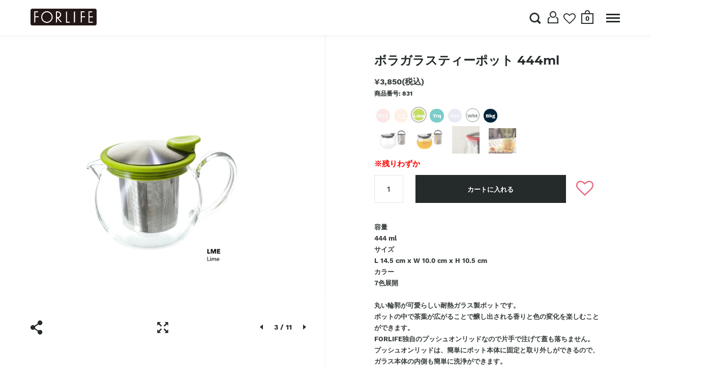

--- FILE ---
content_type: text/html; charset=utf-8
request_url: https://forlifedesign.jp/products/bola-glass-teapot-444ml
body_size: 33381
content:
<!doctype html>
<!--[if IE 9]><html class="no-js ie9"> <![endif]-->
<!--[if (gt IE 9)|!(IE)]><!-->
<html class="no-js">
<!--<![endif]-->


<head>
  <meta name="google-site-verification" content="3kXLLswzvpxn1rpTxD9uzzXsXmC3nMYaVOSvgcg1qYM" />
  <script>
    
    window.wh_metafields = {};
    window.wh_discount_value = 1;
    window.settings = {"page_bg":"#ffffff","type_body":"#252a2b","type_links":"#5929ff","typography_headings_new":{"error":"json not allowed for this object"},"typography_menus_new":{"error":"json not allowed for this object"},"typography_body_new":{"error":"json not allowed for this object"},"typography_quote_new":{"error":"json not allowed for this object"},"product_animation":"three regular color--light","product_show_secondary":false,"thumb_resize":"fill","favicon":"\/\/forlifedesign.jp\/cdn\/shop\/files\/favicon.png?v=1613565611","gift_card_bg":null,"cart_action":"overlay","cart_notes_enable":true,"algolia_application_id":"ACFGHQY6LQ","algolia_search_api_key":"f3cbc55ab08cb83a73908745605d81c7","algolia_index":"shopify_forlife_products_recently_ordered_count_desc","social_twitter":"https:\/\/twitter.com\/forlifedesignjp","social_facebook":"https:\/\/www.facebook.com\/Forlife-Design-242126319804050\/?modal=admin_todo_tour","social_google":"","social_youtube":"","social_vimeo":"","social_pinterest":"","social_tumblr":"","social_instagram":"https:\/\/www.instagram.com\/forlifedesignjp\/","social_linkedin":"","social_reddit":"","social_flickr":"","social_email":"","app_wk_enabled":true,"app_wk_login_required":false,"app_wk_icon":"heart","app_wk_col_bg_shape":"square","app_wk_share_position":"top","app_wk_products_per_row":"4","checkout_header_image":null,"checkout_logo_image":"\/\/forlifedesign.jp\/cdn\/shop\/files\/logo-bs.png?v=1613562653","checkout_logo_position":"left","checkout_logo_size":"small","checkout_body_background_image":null,"checkout_body_background_color":"#ffffff","checkout_input_background_color_mode":"white","checkout_sidebar_background_image":null,"checkout_sidebar_background_color":"#fafafa","checkout_heading_font":"Helvetica Neue","checkout_body_font":"Helvetica Neue","checkout_accent_color":"#1990c6","checkout_button_color":"#1990c6","checkout_error_color":"#ff6d6d","site_sharing":"1","preloader":"","product_color":"light","site_breadcrumb":true,"logo_color":"#000000","header_bg":"#ffffff","nav_txt":"#7a8589","nav_roll":"#000000","nav_accent":"#6534ff","footer_bg":"#ffffff","footer_txt":"#252a2b","type_headings":"#1d1d1d","type_additional":"#9d9d9d","form_back":"#ffffff","form_border":"#ffffff","form_label":"#7f7f7f","button_color":"#b89955","button_dark":"#1d1d1d","form_style":"6px","color_primary":"#747474","color_secondary":"#bbb","color_body_bg":"#fff","color_borders":"#e5e5e5","color_body_text":"#333333","color_footer_bg":"#f2f2f2","color_footer_text":"#636363","color_footer_social_link":"#bbbbbb","logo_use_image":false,"logo_max_width":"450","favicon_enable":false,"footer_social_enable":true,"social_twitter_link":"","social_facebook_link":"","footer_newsletter_enable":true,"newsletter_form_action":"","cart_vendor_enable":false,"ajax_cart_enable":false,"twittercard_handle":"@","checkout_use_storefront_logo":false,"customer_layout":"customer_area"};

    
      
       
 window.settings['cart_action'] = 'overlay';
 
 window.settings['ajax_cart_enable'] = 'false';

    
  </script>
  <style type="text/css">
    
    .wh-hidden{display: none;}.wh-cart-total {font-weight: bold;display: inline-block;  margin-top: 5px;font-size: 22px;color: #000000;background-color: #FFFF4D;} .additional-notes{text-align:left;background-color: #FFFF4D;color: #000000;font-size: 14px;} .booster-messages{display:block;}
    #booster-discount-item{font-size:70%;padding-top: 5px;padding-bottom: 5px;} #booster-summary-item{font-size:70%;padding-top: 5px;padding-bottom: 5px;} input#booster-discount-code{max-width:200px;display:inline-block;} button#apply-booster-discount{display:inline-block;max-width:200px;}
    
  </style>
      

  <meta charset="utf-8">
  <meta name="viewport" content="width=device-width,initial-scale=1,maximum-scale=1,user-scalable=no">
  <meta http-equiv="X-UA-Compatible" content="IE=edge">
  <link rel="stylesheet" href="https://stackpath.bootstrapcdn.com/bootstrap/4.1.3/css/bootstrap.min.css" integrity="sha384-MCw98/SFnGE8fJT3GXwEOngsV7Zt27NXFoaoApmYm81iuXoPkFOJwJ8ERdknLPMO"
    crossorigin="anonymous">

  
  <link rel="shortcut icon" href="//forlifedesign.jp/cdn/shop/files/favicon_32x32.png?v=1613565611" type="image/png" />
  

  <title>
    ボラガラスティーポット 444ml &ndash; FORLIFE（フォーライフ）公式通販ショップ
  </title>

  
  <meta name="description" content="容量444 mlサイズL 14.5 cm x W 10.0 cm x H 10.5 cmカラー7色展開   丸い輪郭が可愛らしい耐熱ガラス製ポットです。ポットの中で茶葉が広がることで醸し出される香りと色の変化を楽しむことができます。FORLIFE独自のプッシュオンリッドなので片手で注げて蓋も落ちません。プッシュオンリッドは、簡単にポット本体に固定と取り外しができるので、ガラス本体の内側も簡単に洗浄ができます。パーツ毎にお手入れが可能なので衛生的です。2サイズ、7色展開で家庭用からカフェなどの業務用にも対応できます。 809 809Red 809Org 809Lme 809Trq 809Mrn 809Wht 809Bkg 874118">
  

  


  <meta property="og:type" content="product">
  <meta property="og:title" content="ボラガラスティーポット 444ml">
  
    <meta property="og:image" content="http://forlifedesign.jp/cdn/shop/products/831-RED_1024x.jpg?v=1576219262">
    <meta property="og:image:secure_url" content="https://forlifedesign.jp/cdn/shop/products/831-RED_1024x.jpg?v=1576219262">
  
    <meta property="og:image" content="http://forlifedesign.jp/cdn/shop/products/831-ORG_1024x.jpg?v=1576219262">
    <meta property="og:image:secure_url" content="https://forlifedesign.jp/cdn/shop/products/831-ORG_1024x.jpg?v=1576219262">
  
    <meta property="og:image" content="http://forlifedesign.jp/cdn/shop/products/831-LME_1024x.jpg?v=1576219262">
    <meta property="og:image:secure_url" content="https://forlifedesign.jp/cdn/shop/products/831-LME_1024x.jpg?v=1576219262">
  
  <meta property="og:price:amount" content="3,850">
  <meta property="og:price:currency" content="JPY">




  <meta property="og:description" content="容量444 mlサイズL 14.5 cm x W 10.0 cm x H 10.5 cmカラー7色展開   丸い輪郭が可愛らしい耐熱ガラス製ポットです。ポットの中で茶葉が広がることで醸し出される香りと色の変化を楽しむことができます。FORLIFE独自のプッシュオンリッドなので片手で注げて蓋も落ちません。プッシュオンリッドは、簡単にポット本体に固定と取り外しができるので、ガラス本体の内側も簡単に洗浄ができます。パーツ毎にお手入れが可能なので衛生的です。2サイズ、7色展開で家庭用からカフェなどの業務用にも対応できます。 809 809Red 809Org 809Lme 809Trq 809Mrn 809Wht 809Bkg 874118">


<meta property="og:url" content="https://forlifedesign.jp/products/bola-glass-teapot-444ml">
<meta property="og:site_name" content="FORLIFE（フォーライフ）公式通販ショップ">


  <meta name="twitter:site" content="@">


<meta name="twitter:card" content="summary">



  <meta name="twitter:title" content="ボラガラスティーポット 444ml">
  <meta name="twitter:description" content="
容量444 mlサイズL 14.5 cm x W 10.0 cm x H 10.5 cmカラー7色展開
 

丸い輪郭が可愛らしい耐熱ガラス製ポットです。ポットの中で茶葉が広がることで醸し出される香りと色の変化を楽しむことができます。FORLIFE独自のプッシュオンリッドなので片手で注げて蓋も落ちません。プッシュオンリッドは、簡単にポット本体に固定と取り外しができるので、ガラス本体の内側も簡単に洗浄ができます。パーツ毎にお手入れが可能なので衛生的です。2サイズ、7色展開で家庭用からカフェなどの業務用にも対応できます。
809 809Red 809Org 809Lme 809Trq 809Mrn 809Wht 809Bkg 874118008438 811017021083 874118008407 811017021090 811017021236 874118008452 874118008377">
  <meta name="twitter:image" content="https://forlifedesign.jp/cdn/shop/products/831-RED_1024x.jpg?v=1576219262">
  <meta name="twitter:image:width" content="1024">



  <link rel="canonical" href="https://forlifedesign.jp/products/bola-glass-teapot-444ml">

  <link href="//forlifedesign.jp/cdn/shop/t/47/assets/css_main.scss.css?v=39443011047880993211688038746" rel="stylesheet" type="text/css" media="all" />
  <link href="//forlifedesign.jp/cdn/shop/t/47/assets/slick.css?v=98340474046176884051688038746" rel="stylesheet" type="text/css" media="all" />

  <script>window.performance && window.performance.mark && window.performance.mark('shopify.content_for_header.start');</script><meta name="google-site-verification" content="piZF18hVp2unJzbtC6CHYwmhFH1tg39IQx4xNB4vWOw">
<meta id="shopify-digital-wallet" name="shopify-digital-wallet" content="/6320717893/digital_wallets/dialog">
<meta name="shopify-checkout-api-token" content="c700eccbb45bc00fe8c27b30d9db8256">
<link rel="alternate" type="application/json+oembed" href="https://forlifedesign.jp/products/bola-glass-teapot-444ml.oembed">
<script async="async" src="/checkouts/internal/preloads.js?locale=ja-JP"></script>
<link rel="preconnect" href="https://shop.app" crossorigin="anonymous">
<script async="async" src="https://shop.app/checkouts/internal/preloads.js?locale=ja-JP&shop_id=6320717893" crossorigin="anonymous"></script>
<script id="shopify-features" type="application/json">{"accessToken":"c700eccbb45bc00fe8c27b30d9db8256","betas":["rich-media-storefront-analytics"],"domain":"forlifedesign.jp","predictiveSearch":false,"shopId":6320717893,"locale":"ja"}</script>
<script>var Shopify = Shopify || {};
Shopify.shop = "forlifedesignjp.myshopify.com";
Shopify.locale = "ja";
Shopify.currency = {"active":"JPY","rate":"1.0"};
Shopify.country = "JP";
Shopify.theme = {"name":"Wholesale Final Theme[TAM]のコピー | Shopify Support","id":123287633989,"schema_name":"Split","schema_version":"1.1.8","theme_store_id":null,"role":"main"};
Shopify.theme.handle = "null";
Shopify.theme.style = {"id":null,"handle":null};
Shopify.cdnHost = "forlifedesign.jp/cdn";
Shopify.routes = Shopify.routes || {};
Shopify.routes.root = "/";</script>
<script type="module">!function(o){(o.Shopify=o.Shopify||{}).modules=!0}(window);</script>
<script>!function(o){function n(){var o=[];function n(){o.push(Array.prototype.slice.apply(arguments))}return n.q=o,n}var t=o.Shopify=o.Shopify||{};t.loadFeatures=n(),t.autoloadFeatures=n()}(window);</script>
<script>
  window.ShopifyPay = window.ShopifyPay || {};
  window.ShopifyPay.apiHost = "shop.app\/pay";
  window.ShopifyPay.redirectState = null;
</script>
<script id="shop-js-analytics" type="application/json">{"pageType":"product"}</script>
<script defer="defer" async type="module" src="//forlifedesign.jp/cdn/shopifycloud/shop-js/modules/v2/client.init-shop-cart-sync_Cun6Ba8E.ja.esm.js"></script>
<script defer="defer" async type="module" src="//forlifedesign.jp/cdn/shopifycloud/shop-js/modules/v2/chunk.common_DGWubyOB.esm.js"></script>
<script type="module">
  await import("//forlifedesign.jp/cdn/shopifycloud/shop-js/modules/v2/client.init-shop-cart-sync_Cun6Ba8E.ja.esm.js");
await import("//forlifedesign.jp/cdn/shopifycloud/shop-js/modules/v2/chunk.common_DGWubyOB.esm.js");

  window.Shopify.SignInWithShop?.initShopCartSync?.({"fedCMEnabled":true,"windoidEnabled":true});

</script>
<script>
  window.Shopify = window.Shopify || {};
  if (!window.Shopify.featureAssets) window.Shopify.featureAssets = {};
  window.Shopify.featureAssets['shop-js'] = {"shop-cart-sync":["modules/v2/client.shop-cart-sync_kpadWrR6.ja.esm.js","modules/v2/chunk.common_DGWubyOB.esm.js"],"init-fed-cm":["modules/v2/client.init-fed-cm_deEwcgdG.ja.esm.js","modules/v2/chunk.common_DGWubyOB.esm.js"],"shop-button":["modules/v2/client.shop-button_Bgl7Akkx.ja.esm.js","modules/v2/chunk.common_DGWubyOB.esm.js"],"shop-cash-offers":["modules/v2/client.shop-cash-offers_CGfJizyJ.ja.esm.js","modules/v2/chunk.common_DGWubyOB.esm.js","modules/v2/chunk.modal_Ba7vk6QP.esm.js"],"init-windoid":["modules/v2/client.init-windoid_DLaIoEuB.ja.esm.js","modules/v2/chunk.common_DGWubyOB.esm.js"],"shop-toast-manager":["modules/v2/client.shop-toast-manager_BZdAlEPY.ja.esm.js","modules/v2/chunk.common_DGWubyOB.esm.js"],"init-shop-email-lookup-coordinator":["modules/v2/client.init-shop-email-lookup-coordinator_BxGPdBrh.ja.esm.js","modules/v2/chunk.common_DGWubyOB.esm.js"],"init-shop-cart-sync":["modules/v2/client.init-shop-cart-sync_Cun6Ba8E.ja.esm.js","modules/v2/chunk.common_DGWubyOB.esm.js"],"avatar":["modules/v2/client.avatar_BTnouDA3.ja.esm.js"],"pay-button":["modules/v2/client.pay-button_iRJggQYg.ja.esm.js","modules/v2/chunk.common_DGWubyOB.esm.js"],"init-customer-accounts":["modules/v2/client.init-customer-accounts_BbQrQ-BF.ja.esm.js","modules/v2/client.shop-login-button_CXxZBmJa.ja.esm.js","modules/v2/chunk.common_DGWubyOB.esm.js","modules/v2/chunk.modal_Ba7vk6QP.esm.js"],"init-shop-for-new-customer-accounts":["modules/v2/client.init-shop-for-new-customer-accounts_48e-446J.ja.esm.js","modules/v2/client.shop-login-button_CXxZBmJa.ja.esm.js","modules/v2/chunk.common_DGWubyOB.esm.js","modules/v2/chunk.modal_Ba7vk6QP.esm.js"],"shop-login-button":["modules/v2/client.shop-login-button_CXxZBmJa.ja.esm.js","modules/v2/chunk.common_DGWubyOB.esm.js","modules/v2/chunk.modal_Ba7vk6QP.esm.js"],"init-customer-accounts-sign-up":["modules/v2/client.init-customer-accounts-sign-up_Bb65hYMR.ja.esm.js","modules/v2/client.shop-login-button_CXxZBmJa.ja.esm.js","modules/v2/chunk.common_DGWubyOB.esm.js","modules/v2/chunk.modal_Ba7vk6QP.esm.js"],"shop-follow-button":["modules/v2/client.shop-follow-button_BO2OQvUT.ja.esm.js","modules/v2/chunk.common_DGWubyOB.esm.js","modules/v2/chunk.modal_Ba7vk6QP.esm.js"],"checkout-modal":["modules/v2/client.checkout-modal__QRFVvMA.ja.esm.js","modules/v2/chunk.common_DGWubyOB.esm.js","modules/v2/chunk.modal_Ba7vk6QP.esm.js"],"lead-capture":["modules/v2/client.lead-capture_Be4qr8sG.ja.esm.js","modules/v2/chunk.common_DGWubyOB.esm.js","modules/v2/chunk.modal_Ba7vk6QP.esm.js"],"shop-login":["modules/v2/client.shop-login_BCaq99Td.ja.esm.js","modules/v2/chunk.common_DGWubyOB.esm.js","modules/v2/chunk.modal_Ba7vk6QP.esm.js"],"payment-terms":["modules/v2/client.payment-terms_C-1Cu6jg.ja.esm.js","modules/v2/chunk.common_DGWubyOB.esm.js","modules/v2/chunk.modal_Ba7vk6QP.esm.js"]};
</script>
<script>(function() {
  var isLoaded = false;
  function asyncLoad() {
    if (isLoaded) return;
    isLoaded = true;
    var urls = ["https:\/\/www.svishalgarg.com\/apr-shopify\/js\/script-app-store.js?shop=forlifedesignjp.myshopify.com","\/\/www.powr.io\/powr.js?powr-token=forlifedesignjp.myshopify.com\u0026external-type=shopify\u0026shop=forlifedesignjp.myshopify.com","https:\/\/assets.smartwishlist.webmarked.net\/static\/v6\/smartwishlist.js?shop=forlifedesignjp.myshopify.com","https:\/\/chimpstatic.com\/mcjs-connected\/js\/users\/f6fe5ea01a26e95793ce3bd20\/5ebdfdae18b253d88f18c90a8.js?shop=forlifedesignjp.myshopify.com","https:\/\/shy.elfsight.com\/p\/platform.js?shop=forlifedesignjp.myshopify.com","\/\/open-signin.okasconcepts.com\/js\/resource.js?shop=forlifedesignjp.myshopify.com","https:\/\/s3.amazonaws.com\/pixelpop\/usercontent\/scripts\/44aef678-c6d4-4acc-acb6-e4c66c046cd1\/pixelpop.js?shop=forlifedesignjp.myshopify.com","https:\/\/cdn.hextom.com\/js\/freeshippingbar.js?shop=forlifedesignjp.myshopify.com","https:\/\/cdn.hextom.com\/js\/quickannouncementbar.js?shop=forlifedesignjp.myshopify.com"];
    for (var i = 0; i < urls.length; i++) {
      var s = document.createElement('script');
      s.type = 'text/javascript';
      s.async = true;
      s.src = urls[i];
      var x = document.getElementsByTagName('script')[0];
      x.parentNode.insertBefore(s, x);
    }
  };
  if(window.attachEvent) {
    window.attachEvent('onload', asyncLoad);
  } else {
    window.addEventListener('load', asyncLoad, false);
  }
})();</script>
<script id="__st">var __st={"a":6320717893,"offset":32400,"reqid":"571f5be6-b3d5-47bc-b86e-518da195372e-1768706547","pageurl":"forlifedesign.jp\/products\/bola-glass-teapot-444ml","u":"05b6e2aa383e","p":"product","rtyp":"product","rid":4337183588421};</script>
<script>window.ShopifyPaypalV4VisibilityTracking = true;</script>
<script id="captcha-bootstrap">!function(){'use strict';const t='contact',e='account',n='new_comment',o=[[t,t],['blogs',n],['comments',n],[t,'customer']],c=[[e,'customer_login'],[e,'guest_login'],[e,'recover_customer_password'],[e,'create_customer']],r=t=>t.map((([t,e])=>`form[action*='/${t}']:not([data-nocaptcha='true']) input[name='form_type'][value='${e}']`)).join(','),a=t=>()=>t?[...document.querySelectorAll(t)].map((t=>t.form)):[];function s(){const t=[...o],e=r(t);return a(e)}const i='password',u='form_key',d=['recaptcha-v3-token','g-recaptcha-response','h-captcha-response',i],f=()=>{try{return window.sessionStorage}catch{return}},m='__shopify_v',_=t=>t.elements[u];function p(t,e,n=!1){try{const o=window.sessionStorage,c=JSON.parse(o.getItem(e)),{data:r}=function(t){const{data:e,action:n}=t;return t[m]||n?{data:e,action:n}:{data:t,action:n}}(c);for(const[e,n]of Object.entries(r))t.elements[e]&&(t.elements[e].value=n);n&&o.removeItem(e)}catch(o){console.error('form repopulation failed',{error:o})}}const l='form_type',E='cptcha';function T(t){t.dataset[E]=!0}const w=window,h=w.document,L='Shopify',v='ce_forms',y='captcha';let A=!1;((t,e)=>{const n=(g='f06e6c50-85a8-45c8-87d0-21a2b65856fe',I='https://cdn.shopify.com/shopifycloud/storefront-forms-hcaptcha/ce_storefront_forms_captcha_hcaptcha.v1.5.2.iife.js',D={infoText:'hCaptchaによる保護',privacyText:'プライバシー',termsText:'利用規約'},(t,e,n)=>{const o=w[L][v],c=o.bindForm;if(c)return c(t,g,e,D).then(n);var r;o.q.push([[t,g,e,D],n]),r=I,A||(h.body.append(Object.assign(h.createElement('script'),{id:'captcha-provider',async:!0,src:r})),A=!0)});var g,I,D;w[L]=w[L]||{},w[L][v]=w[L][v]||{},w[L][v].q=[],w[L][y]=w[L][y]||{},w[L][y].protect=function(t,e){n(t,void 0,e),T(t)},Object.freeze(w[L][y]),function(t,e,n,w,h,L){const[v,y,A,g]=function(t,e,n){const i=e?o:[],u=t?c:[],d=[...i,...u],f=r(d),m=r(i),_=r(d.filter((([t,e])=>n.includes(e))));return[a(f),a(m),a(_),s()]}(w,h,L),I=t=>{const e=t.target;return e instanceof HTMLFormElement?e:e&&e.form},D=t=>v().includes(t);t.addEventListener('submit',(t=>{const e=I(t);if(!e)return;const n=D(e)&&!e.dataset.hcaptchaBound&&!e.dataset.recaptchaBound,o=_(e),c=g().includes(e)&&(!o||!o.value);(n||c)&&t.preventDefault(),c&&!n&&(function(t){try{if(!f())return;!function(t){const e=f();if(!e)return;const n=_(t);if(!n)return;const o=n.value;o&&e.removeItem(o)}(t);const e=Array.from(Array(32),(()=>Math.random().toString(36)[2])).join('');!function(t,e){_(t)||t.append(Object.assign(document.createElement('input'),{type:'hidden',name:u})),t.elements[u].value=e}(t,e),function(t,e){const n=f();if(!n)return;const o=[...t.querySelectorAll(`input[type='${i}']`)].map((({name:t})=>t)),c=[...d,...o],r={};for(const[a,s]of new FormData(t).entries())c.includes(a)||(r[a]=s);n.setItem(e,JSON.stringify({[m]:1,action:t.action,data:r}))}(t,e)}catch(e){console.error('failed to persist form',e)}}(e),e.submit())}));const S=(t,e)=>{t&&!t.dataset[E]&&(n(t,e.some((e=>e===t))),T(t))};for(const o of['focusin','change'])t.addEventListener(o,(t=>{const e=I(t);D(e)&&S(e,y())}));const B=e.get('form_key'),M=e.get(l),P=B&&M;t.addEventListener('DOMContentLoaded',(()=>{const t=y();if(P)for(const e of t)e.elements[l].value===M&&p(e,B);[...new Set([...A(),...v().filter((t=>'true'===t.dataset.shopifyCaptcha))])].forEach((e=>S(e,t)))}))}(h,new URLSearchParams(w.location.search),n,t,e,['guest_login'])})(!0,!0)}();</script>
<script integrity="sha256-4kQ18oKyAcykRKYeNunJcIwy7WH5gtpwJnB7kiuLZ1E=" data-source-attribution="shopify.loadfeatures" defer="defer" src="//forlifedesign.jp/cdn/shopifycloud/storefront/assets/storefront/load_feature-a0a9edcb.js" crossorigin="anonymous"></script>
<script crossorigin="anonymous" defer="defer" src="//forlifedesign.jp/cdn/shopifycloud/storefront/assets/shopify_pay/storefront-65b4c6d7.js?v=20250812"></script>
<script data-source-attribution="shopify.dynamic_checkout.dynamic.init">var Shopify=Shopify||{};Shopify.PaymentButton=Shopify.PaymentButton||{isStorefrontPortableWallets:!0,init:function(){window.Shopify.PaymentButton.init=function(){};var t=document.createElement("script");t.src="https://forlifedesign.jp/cdn/shopifycloud/portable-wallets/latest/portable-wallets.ja.js",t.type="module",document.head.appendChild(t)}};
</script>
<script data-source-attribution="shopify.dynamic_checkout.buyer_consent">
  function portableWalletsHideBuyerConsent(e){var t=document.getElementById("shopify-buyer-consent"),n=document.getElementById("shopify-subscription-policy-button");t&&n&&(t.classList.add("hidden"),t.setAttribute("aria-hidden","true"),n.removeEventListener("click",e))}function portableWalletsShowBuyerConsent(e){var t=document.getElementById("shopify-buyer-consent"),n=document.getElementById("shopify-subscription-policy-button");t&&n&&(t.classList.remove("hidden"),t.removeAttribute("aria-hidden"),n.addEventListener("click",e))}window.Shopify?.PaymentButton&&(window.Shopify.PaymentButton.hideBuyerConsent=portableWalletsHideBuyerConsent,window.Shopify.PaymentButton.showBuyerConsent=portableWalletsShowBuyerConsent);
</script>
<script data-source-attribution="shopify.dynamic_checkout.cart.bootstrap">document.addEventListener("DOMContentLoaded",(function(){function t(){return document.querySelector("shopify-accelerated-checkout-cart, shopify-accelerated-checkout")}if(t())Shopify.PaymentButton.init();else{new MutationObserver((function(e,n){t()&&(Shopify.PaymentButton.init(),n.disconnect())})).observe(document.body,{childList:!0,subtree:!0})}}));
</script>
<link id="shopify-accelerated-checkout-styles" rel="stylesheet" media="screen" href="https://forlifedesign.jp/cdn/shopifycloud/portable-wallets/latest/accelerated-checkout-backwards-compat.css" crossorigin="anonymous">
<style id="shopify-accelerated-checkout-cart">
        #shopify-buyer-consent {
  margin-top: 1em;
  display: inline-block;
  width: 100%;
}

#shopify-buyer-consent.hidden {
  display: none;
}

#shopify-subscription-policy-button {
  background: none;
  border: none;
  padding: 0;
  text-decoration: underline;
  font-size: inherit;
  cursor: pointer;
}

#shopify-subscription-policy-button::before {
  box-shadow: none;
}

      </style>

<script>window.performance && window.performance.mark && window.performance.mark('shopify.content_for_header.end');</script>

  <script type="text/javascript">
    window.start = Date.now();
  </script>

  <script src="//forlifedesign.jp/cdn/shop/t/47/assets/handlebars-v4.0.12.js?v=145795376633360010341688038746" type="text/javascript"></script>
  <script src="//forlifedesign.jp/cdn/shop/t/47/assets/handlebars-helpers.js?v=58770839662736599801688038746" type="text/javascript"></script>
  <script src="//ajax.googleapis.com/ajax/libs/jquery/1.11.0/jquery.min.js" type="text/javascript"></script>
  <script src="//forlifedesign.jp/cdn/shop/t/47/assets/algoliasearch.helper.min.js?v=33807225770849868301688038746" type="text/javascript"></script>
  <script src="//forlifedesign.jp/cdn/shop/t/47/assets/algoliasearchLite.min.js?v=9385287088815797701688038746" type="text/javascript"></script>
  <script src="//forlifedesign.jp/cdn/shop/t/47/assets/algolia-search.js?v=103751452295981865781688038746" type="text/javascript"></script>
  <script src="//forlifedesign.jp/cdn/shop/t/47/assets/product-model.js?v=19357382589800162751688038746" type="text/javascript"></script>
  <script src="//forlifedesign.jp/cdn/shop/t/47/assets/variant-model.js?v=41073532210168551031688038746" type="text/javascript"></script>
  <script src="//forlifedesign.jp/cdn/shop/t/47/assets/helper-forlife.js?v=22691686991370299571688038746" type="text/javascript"></script>
  <script src="//forlifedesign.jp/cdn/shop/t/47/assets/jquery.validate.js?v=147582701545081340621688038746" type="text/javascript"></script>

  <script type="text/javascript">
    function getColorByName(array, name) {
      return array.filter(function (a) {
        return a.name == name
      })
    }

    $(document).ready(function () {
      $(".online-shopping-menu a[href*='/account']").prepend('<svg version="1.1" class="svg account mobile-only" xmlns="http://www.w3.org/2000/svg" xmlns:xlink="http://www.w3.org/1999/xlink" x="0px" y="0px" viewBox="0 0 24 27" style="enable-background:new 0 0 24 27;width: 18px;height: 18px;vertical-align: text-top;" xml:space="preserve"><path d="M11.5,2C7.9,2,5,4.9,5,8.5S7.9,15,11.5,15S18,12.1,18,8.5S15.1,2,11.5,2z M11.5,13C9,13,7,11,7,8.5S9,4,11.5,4S16,6,16,8.5S14,13,11.5,13z M22,26H1v-2h21V26z M3,24H1v-8h2V24z M22,24h-2v-8h2V24z M2.3,17.6L1.1,16l3.8-2.9l1.2,1.6L2.3,17.6z M2.3,17.6L1.1,16l3.8-2.9l1.2,1.6L2.3,17.6z M16.9,14.6l1.2-1.6L22,16l-1.2,1.6L16.9,14.6z"></path></svg>')

      
        $($(".online-shopping-menu a[href*='/account']")[1]).hide()
        $($("a.footer-link[href*='/account']")[1]).hide()
      
    })
  </script>

  <script type="text/javascript">
    var configForLife = {}
    configForLife.colors = []
    configForLife.tags = []
    configForLife.customerTags = []

    var colorsHex = []
    var colorsAbbr = []
    var colorsBorder = []
    var colorsOrder = []

    
    var colorHex = {} 
    
    colorHex.name = "Black Graphite"
    colorHex.hex = "#002437"
    colorsHex.push(colorHex) 
    
    var colorHex = {} 
    
    colorHex.name = "Blue"
    colorHex.hex = "#2076b6"
    colorsHex.push(colorHex) 
    
    var colorHex = {} 
    
    colorHex.name = "Carrot"
    colorHex.hex = "#f07817"
    colorsHex.push(colorHex) 
    
    var colorHex = {} 
    
    colorHex.name = "Charcoal"
    colorHex.hex = "#474C55"
    colorsHex.push(colorHex) 
    
    var colorHex = {} 
    
    colorHex.name = "Cranberry"
    colorHex.hex = "#D30D55"
    colorsHex.push(colorHex) 
    
    var colorHex = {} 
    
    colorHex.name = "Fuchsia"
    colorHex.hex = "#EC3B95"
    colorsHex.push(colorHex) 
    
    var colorHex = {} 
    
    colorHex.name = "Gray"
    colorHex.hex = "#8a908f"
    colorsHex.push(colorHex) 
    
    var colorHex = {} 
    
    colorHex.name = "Green Tea"
    colorHex.hex = "#5E7D23"
    colorsHex.push(colorHex) 
    
    var colorHex = {} 
    
    colorHex.name = "Ice"
    colorHex.hex = "#BEC0C0"
    colorsHex.push(colorHex) 
    
    var colorHex = {} 
    
    colorHex.name = "Indigo"
    colorHex.hex = "#4E5B73"
    colorsHex.push(colorHex) 
    
    var colorHex = {} 
    
    colorHex.name = "Lavender Mist"
    colorHex.hex = "#b2c7e8"
    colorsHex.push(colorHex) 
    
    var colorHex = {} 
    
    colorHex.name = "Lemon Grass"
    colorHex.hex = "#f5ec90"
    colorsHex.push(colorHex) 
    
    var colorHex = {} 
    
    colorHex.name = "Lime"
    colorHex.hex = "#c6dd64"
    colorsHex.push(colorHex) 
    
    var colorHex = {} 
    
    colorHex.name = "Mandarin"
    colorHex.hex = "#ffc20e"
    colorsHex.push(colorHex) 
    
    var colorHex = {} 
    
    colorHex.name = "Marine"
    colorHex.hex = "#485DAA"
    colorsHex.push(colorHex) 
    
    var colorHex = {} 
    
    colorHex.name = "Minty Aqua"
    colorHex.hex = "#bae3e2"
    colorsHex.push(colorHex) 
    
    var colorHex = {} 
    
    colorHex.name = "Natural Cotton"
    colorHex.hex = "#ddc795"
    colorsHex.push(colorHex) 
    
    var colorHex = {} 
    
    colorHex.name = "Olive"
    colorHex.hex = "#505A2A"
    colorsHex.push(colorHex) 
    
    var colorHex = {} 
    
    colorHex.name = "Orange"
    colorHex.hex = "#F69340"
    colorsHex.push(colorHex) 
    
    var colorHex = {} 
    
    colorHex.name = "Purple"
    colorHex.hex = "#624aa0"
    colorsHex.push(colorHex) 
    
    var colorHex = {} 
    
    colorHex.name = "Red"
    colorHex.hex = "#ed3832"
    colorsHex.push(colorHex) 
    
    var colorHex = {} 
    
    colorHex.name = "Turquoise"
    colorHex.hex = "#7ccdc9"
    colorsHex.push(colorHex) 
    
    var colorHex = {} 
    
    colorHex.name = "White"
    colorHex.hex = "#fff"
    colorsHex.push(colorHex) 
    

    
    var colorAbbr = {} 
    
    colorAbbr.name = "Black Graphite"
    colorAbbr.abbr = "Bkg"
    colorsAbbr.push(colorAbbr) 
    
    var colorAbbr = {} 
    
    colorAbbr.name = "Blue"
    colorAbbr.abbr = "Blu"
    colorsAbbr.push(colorAbbr) 
    
    var colorAbbr = {} 
    
    colorAbbr.name = "Carrot"
    colorAbbr.abbr = "Car"
    colorsAbbr.push(colorAbbr) 
    
    var colorAbbr = {} 
    
    colorAbbr.name = "Charcoal"
    colorAbbr.abbr = "Chc"
    colorsAbbr.push(colorAbbr) 
    
    var colorAbbr = {} 
    
    colorAbbr.name = "Cranberry"
    colorAbbr.abbr = "Crb"
    colorsAbbr.push(colorAbbr) 
    
    var colorAbbr = {} 
    
    colorAbbr.name = "Fuchsia"
    colorAbbr.abbr = "Fcs"
    colorsAbbr.push(colorAbbr) 
    
    var colorAbbr = {} 
    
    colorAbbr.name = "Gray"
    colorAbbr.abbr = "Gry"
    colorsAbbr.push(colorAbbr) 
    
    var colorAbbr = {} 
    
    colorAbbr.name = "Green Tea"
    colorAbbr.abbr = "Gte"
    colorsAbbr.push(colorAbbr) 
    
    var colorAbbr = {} 
    
    colorAbbr.name = "Ice"
    colorAbbr.abbr = "Ice"
    colorsAbbr.push(colorAbbr) 
    
    var colorAbbr = {} 
    
    colorAbbr.name = "Indigo"
    colorAbbr.abbr = "Ind"
    colorsAbbr.push(colorAbbr) 
    
    var colorAbbr = {} 
    
    colorAbbr.name = "Lavender Mist"
    colorAbbr.abbr = "Lvm"
    colorsAbbr.push(colorAbbr) 
    
    var colorAbbr = {} 
    
    colorAbbr.name = "Lemon Grass"
    colorAbbr.abbr = "Lmg"
    colorsAbbr.push(colorAbbr) 
    
    var colorAbbr = {} 
    
    colorAbbr.name = "Lime"
    colorAbbr.abbr = "Lme"
    colorsAbbr.push(colorAbbr) 
    
    var colorAbbr = {} 
    
    colorAbbr.name = "Mandarin"
    colorAbbr.abbr = "Mnd"
    colorsAbbr.push(colorAbbr) 
    
    var colorAbbr = {} 
    
    colorAbbr.name = "Marine"
    colorAbbr.abbr = "Mrn"
    colorsAbbr.push(colorAbbr) 
    
    var colorAbbr = {} 
    
    colorAbbr.name = "Minty Aqua"
    colorAbbr.abbr = "Maq"
    colorsAbbr.push(colorAbbr) 
    
    var colorAbbr = {} 
    
    colorAbbr.name = "Natural Cotton"
    colorAbbr.abbr = "NCT"
    colorsAbbr.push(colorAbbr) 
    
    var colorAbbr = {} 
    
    colorAbbr.name = "Olive"
    colorAbbr.abbr = "Olv"
    colorsAbbr.push(colorAbbr) 
    
    var colorAbbr = {} 
    
    colorAbbr.name = "Orange"
    colorAbbr.abbr = "Org"
    colorsAbbr.push(colorAbbr) 
    
    var colorAbbr = {} 
    
    colorAbbr.name = "Purple"
    colorAbbr.abbr = "Ppl"
    colorsAbbr.push(colorAbbr) 
    
    var colorAbbr = {} 
    
    colorAbbr.name = "Red"
    colorAbbr.abbr = "red"
    colorsAbbr.push(colorAbbr) 
    
    var colorAbbr = {} 
    
    colorAbbr.name = "Turquoise"
    colorAbbr.abbr = "Trq"
    colorsAbbr.push(colorAbbr) 
    
    var colorAbbr = {} 
    
    colorAbbr.name = "White"
    colorAbbr.abbr = "Wht"
    colorsAbbr.push(colorAbbr) 
    

    
    var colorBorder = {} 
    
    colorBorder.name = "White"
    colorBorder.value = "#8a908f"
    colorsBorder.push(colorBorder) 
    
    
    var colorOrder = {} 
    
    colorOrder.name = "Black Graphite"
    colorOrder.value = "011"
    colorsOrder.push(colorOrder) 
    
    var colorOrder = {} 
    
    colorOrder.name = "Blue"
    colorOrder.value = "006"
    colorsOrder.push(colorOrder) 
    
    var colorOrder = {} 
    
    colorOrder.name = "Carrot"
    colorOrder.value = "001"
    colorsOrder.push(colorOrder) 
    
    var colorOrder = {} 
    
    colorOrder.name = "Charcoal"
    colorOrder.value = "104"
    colorsOrder.push(colorOrder) 
    
    var colorOrder = {} 
    
    colorOrder.name = "Cranberry"
    colorOrder.value = "101"
    colorsOrder.push(colorOrder) 
    
    var colorOrder = {} 
    
    colorOrder.name = "Fuchsia"
    colorOrder.value = "100"
    colorsOrder.push(colorOrder) 
    
    var colorOrder = {} 
    
    colorOrder.name = "Gray"
    colorOrder.value = "010"
    colorsOrder.push(colorOrder) 
    
    var colorOrder = {} 
    
    colorOrder.name = "Green Tea"
    colorOrder.value = "102"
    colorsOrder.push(colorOrder) 
    
    var colorOrder = {} 
    
    colorOrder.name = "Ice"
    colorOrder.value = "103"
    colorsOrder.push(colorOrder) 
    
    var colorOrder = {} 
    
    colorOrder.name = "Indigo"
    colorOrder.value = "205"
    colorsOrder.push(colorOrder) 
    
    var colorOrder = {} 
    
    colorOrder.name = "Lavender Mist"
    colorOrder.value = "202"
    colorsOrder.push(colorOrder) 
    
    var colorOrder = {} 
    
    colorOrder.name = "Lemon Grass"
    colorOrder.value = "200"
    colorsOrder.push(colorOrder) 
    
    var colorOrder = {} 
    
    colorOrder.name = "Lime"
    colorOrder.value = "004"
    colorsOrder.push(colorOrder) 
    
    var colorOrder = {} 
    
    colorOrder.name = "Mandarin"
    colorOrder.value = "003"
    colorsOrder.push(colorOrder) 
    
    var colorOrder = {} 
    
    colorOrder.name = "Marine"
    colorOrder.value = "007"
    colorsOrder.push(colorOrder) 
    
    var colorOrder = {} 
    
    colorOrder.name = "Minty Aqua"
    colorOrder.value = "104"
    colorsOrder.push(colorOrder) 
    
    var colorOrder = {} 
    
    colorOrder.name = "Natural Cotton"
    colorOrder.value = "203"
    colorsOrder.push(colorOrder) 
    
    var colorOrder = {} 
    
    colorOrder.name = "Olive"
    colorOrder.value = "204"
    colorsOrder.push(colorOrder) 
    
    var colorOrder = {} 
    
    colorOrder.name = "Orange"
    colorOrder.value = "002"
    colorsOrder.push(colorOrder) 
    
    var colorOrder = {} 
    
    colorOrder.name = "Purple"
    colorOrder.value = "008"
    colorsOrder.push(colorOrder) 
    
    var colorOrder = {} 
    
    colorOrder.name = "Red"
    colorOrder.value = "000"
    colorsOrder.push(colorOrder) 
    
    var colorOrder = {} 
    
    colorOrder.name = "Turquoise"
    colorOrder.value = "005"
    colorsOrder.push(colorOrder) 
    
    var colorOrder = {} 
    
    colorOrder.name = "White"
    colorOrder.value = "009"
    colorsOrder.push(colorOrder) 
    
    
    var tag = {} 
    
    tag.name = "ギフトセット"
    tag.value = "ギフトセット"
    configForLife.tags.push(tag) 
    
    var tag = {} 
    
    tag.name = "セール"
    tag.value = "セール"
    configForLife.tags.push(tag) 
    
    var tag = {} 
    
    tag.name = "新商品"
    tag.value = "New"
    configForLife.tags.push(tag) 
    
    

    for (var i = 0; i < colorsHex.length; i++) {
      var color = colorsHex[i]
      var colorAbbr = getColorByName(colorsAbbr, color.name)
      var colorBorder = getColorByName(colorsBorder, color.name)
      var colorOrder = getColorByName(colorsOrder, color.name)

      if (colorAbbr.length > 0) {
        color.abbr = colorAbbr[0].abbr
      }

      if (colorBorder.length > 0) {
        color.border = colorBorder[0].value
      }

      if (colorOrder.length > 0) {
        color.order = parseInt(colorOrder[0].value)
        color.category = Math.floor(color.order / 100)
      }

      configForLife.colors.push(color)
    }

    configForLife.colors = helperForLife.orderArray(configForLife.colors, 'order', 'asc')

    console.log(configForLife.customerTags)
    console.log(configForLife.colors)
    console.log(configForLife.tags)
  </script>


  

  <noscript>
    <link href="//forlifedesign.jp/cdn/shop/t/47/assets/css_noscript.scss.css?v=129898489666034378281688038746" rel="stylesheet" type="text/css" media="all" />
  </noscript>

  <script src="//forlifedesign.jp/cdn/shop/t/47/assets/js_product.js?v=155472945693094520561688038746" type="text/javascript"></script>


  <link href="//forlifedesign.jp/cdn/shop/t/47/assets/custom-css-shopify.css?v=61661640851123478971688038746" rel="stylesheet" type="text/css" media="all" />
  <link href="//forlifedesign.jp/cdn/shop/t/47/assets/custom.scss.css?v=99117809594204928511688038746" rel="stylesheet" type="text/css" media="all" />
  <link href="//forlifedesign.jp/cdn/shop/t/47/assets/old-site-collection.css?v=168771057550842101901688038746" rel="stylesheet" type="text/css" media="all" />

<!-- BEGIN app block: shopify://apps/delivery-pickup/blocks/odd-block/80605365-b4f4-42ba-9b84-3d39984a49dc -->  
  
  
  
  
  <script>
    function _0x2197(_0x2946b1,_0x6c7c4c){var _0x15d7c5=_0x15d7();return _0x2197=function(_0x219790,_0xc28fad){_0x219790=_0x219790-0x11e;var _0x5e1640=_0x15d7c5[_0x219790];return _0x5e1640;},_0x2197(_0x2946b1,_0x6c7c4c);}var _0x50d14b=_0x2197;(function(_0x227c2c,_0x423dfc){var _0x1ec0c9=_0x2197,_0x4f0baa=_0x227c2c();while(!![]){try{var _0x411c1e=parseInt(_0x1ec0c9(0x128))/0x1*(-parseInt(_0x1ec0c9(0x123))/0x2)+-parseInt(_0x1ec0c9(0x12b))/0x3+-parseInt(_0x1ec0c9(0x131))/0x4*(-parseInt(_0x1ec0c9(0x132))/0x5)+parseInt(_0x1ec0c9(0x133))/0x6*(parseInt(_0x1ec0c9(0x130))/0x7)+parseInt(_0x1ec0c9(0x126))/0x8*(-parseInt(_0x1ec0c9(0x12c))/0x9)+parseInt(_0x1ec0c9(0x121))/0xa+-parseInt(_0x1ec0c9(0x11e))/0xb*(-parseInt(_0x1ec0c9(0x135))/0xc);if(_0x411c1e===_0x423dfc)break;else _0x4f0baa['push'](_0x4f0baa['shift']());}catch(_0x405d49){_0x4f0baa['push'](_0x4f0baa['shift']());}}}(_0x15d7,0x9a9d2),window[_0x50d14b(0x12e)]=_0x50d14b(0x127));if(location['href'][_0x50d14b(0x12a)](_0x50d14b(0x136))){var order_id=atob(location[_0x50d14b(0x120)][_0x50d14b(0x129)]('?data=')[0x1])[_0x50d14b(0x129)]('&')[0x0][_0x50d14b(0x129)]('order_id=')[0x1],ty_link=atob(location[_0x50d14b(0x120)][_0x50d14b(0x129)](_0x50d14b(0x12f))[0x1])[_0x50d14b(0x129)]('&')[0x1][_0x50d14b(0x129)](_0x50d14b(0x137))[0x1],exist_id=localStorage[_0x50d14b(0x134)](_0x50d14b(0x122)),orderArray={};exist_id?(!JSON[_0x50d14b(0x124)](exist_id)[order_id]&&(orderArray[order_id]='0'),orderArray={...JSON['parse'](exist_id),...orderArray}):orderArray[order_id]='0',window[_0x50d14b(0x138)][_0x50d14b(0x125)](_0x50d14b(0x122),JSON[_0x50d14b(0x12d)](orderArray)),ty_link!=''&&(window[_0x50d14b(0x11f)]=ty_link);}function _0x15d7(){var _0x478bff=['997208RoDepl','','418478tReEui','split','includes','2243148YpOopi','81UqgdRC','stringify','prevent_checkout','?data=','35vemzzr','120NhMRkl','202715cchOqN','55716JRSdAd','getItem','20389548XjGGUI','data','order_link=','localStorage','11HvWIeX','location','href','7964580uJGPEk','order_id','6wJgwxN','parse','setItem'];_0x15d7=function(){return _0x478bff;};return _0x15d7();}
  </script><!-- When to load our JS only in cart page but we need to load in customer order detail and account page for reschedule order details --><!-- To load our preview using "run wizard" button that time use this JS -->
 <script type="text/javascript" async src="https://odd.identixweb.com/order-delivery-date/assets/js/odd_preview.min.js"></script>

  <!-- END app block --><link href="https://monorail-edge.shopifysvc.com" rel="dns-prefetch">
<script>(function(){if ("sendBeacon" in navigator && "performance" in window) {try {var session_token_from_headers = performance.getEntriesByType('navigation')[0].serverTiming.find(x => x.name == '_s').description;} catch {var session_token_from_headers = undefined;}var session_cookie_matches = document.cookie.match(/_shopify_s=([^;]*)/);var session_token_from_cookie = session_cookie_matches && session_cookie_matches.length === 2 ? session_cookie_matches[1] : "";var session_token = session_token_from_headers || session_token_from_cookie || "";function handle_abandonment_event(e) {var entries = performance.getEntries().filter(function(entry) {return /monorail-edge.shopifysvc.com/.test(entry.name);});if (!window.abandonment_tracked && entries.length === 0) {window.abandonment_tracked = true;var currentMs = Date.now();var navigation_start = performance.timing.navigationStart;var payload = {shop_id: 6320717893,url: window.location.href,navigation_start,duration: currentMs - navigation_start,session_token,page_type: "product"};window.navigator.sendBeacon("https://monorail-edge.shopifysvc.com/v1/produce", JSON.stringify({schema_id: "online_store_buyer_site_abandonment/1.1",payload: payload,metadata: {event_created_at_ms: currentMs,event_sent_at_ms: currentMs}}));}}window.addEventListener('pagehide', handle_abandonment_event);}}());</script>
<script id="web-pixels-manager-setup">(function e(e,d,r,n,o){if(void 0===o&&(o={}),!Boolean(null===(a=null===(i=window.Shopify)||void 0===i?void 0:i.analytics)||void 0===a?void 0:a.replayQueue)){var i,a;window.Shopify=window.Shopify||{};var t=window.Shopify;t.analytics=t.analytics||{};var s=t.analytics;s.replayQueue=[],s.publish=function(e,d,r){return s.replayQueue.push([e,d,r]),!0};try{self.performance.mark("wpm:start")}catch(e){}var l=function(){var e={modern:/Edge?\/(1{2}[4-9]|1[2-9]\d|[2-9]\d{2}|\d{4,})\.\d+(\.\d+|)|Firefox\/(1{2}[4-9]|1[2-9]\d|[2-9]\d{2}|\d{4,})\.\d+(\.\d+|)|Chrom(ium|e)\/(9{2}|\d{3,})\.\d+(\.\d+|)|(Maci|X1{2}).+ Version\/(15\.\d+|(1[6-9]|[2-9]\d|\d{3,})\.\d+)([,.]\d+|)( \(\w+\)|)( Mobile\/\w+|) Safari\/|Chrome.+OPR\/(9{2}|\d{3,})\.\d+\.\d+|(CPU[ +]OS|iPhone[ +]OS|CPU[ +]iPhone|CPU IPhone OS|CPU iPad OS)[ +]+(15[._]\d+|(1[6-9]|[2-9]\d|\d{3,})[._]\d+)([._]\d+|)|Android:?[ /-](13[3-9]|1[4-9]\d|[2-9]\d{2}|\d{4,})(\.\d+|)(\.\d+|)|Android.+Firefox\/(13[5-9]|1[4-9]\d|[2-9]\d{2}|\d{4,})\.\d+(\.\d+|)|Android.+Chrom(ium|e)\/(13[3-9]|1[4-9]\d|[2-9]\d{2}|\d{4,})\.\d+(\.\d+|)|SamsungBrowser\/([2-9]\d|\d{3,})\.\d+/,legacy:/Edge?\/(1[6-9]|[2-9]\d|\d{3,})\.\d+(\.\d+|)|Firefox\/(5[4-9]|[6-9]\d|\d{3,})\.\d+(\.\d+|)|Chrom(ium|e)\/(5[1-9]|[6-9]\d|\d{3,})\.\d+(\.\d+|)([\d.]+$|.*Safari\/(?![\d.]+ Edge\/[\d.]+$))|(Maci|X1{2}).+ Version\/(10\.\d+|(1[1-9]|[2-9]\d|\d{3,})\.\d+)([,.]\d+|)( \(\w+\)|)( Mobile\/\w+|) Safari\/|Chrome.+OPR\/(3[89]|[4-9]\d|\d{3,})\.\d+\.\d+|(CPU[ +]OS|iPhone[ +]OS|CPU[ +]iPhone|CPU IPhone OS|CPU iPad OS)[ +]+(10[._]\d+|(1[1-9]|[2-9]\d|\d{3,})[._]\d+)([._]\d+|)|Android:?[ /-](13[3-9]|1[4-9]\d|[2-9]\d{2}|\d{4,})(\.\d+|)(\.\d+|)|Mobile Safari.+OPR\/([89]\d|\d{3,})\.\d+\.\d+|Android.+Firefox\/(13[5-9]|1[4-9]\d|[2-9]\d{2}|\d{4,})\.\d+(\.\d+|)|Android.+Chrom(ium|e)\/(13[3-9]|1[4-9]\d|[2-9]\d{2}|\d{4,})\.\d+(\.\d+|)|Android.+(UC? ?Browser|UCWEB|U3)[ /]?(15\.([5-9]|\d{2,})|(1[6-9]|[2-9]\d|\d{3,})\.\d+)\.\d+|SamsungBrowser\/(5\.\d+|([6-9]|\d{2,})\.\d+)|Android.+MQ{2}Browser\/(14(\.(9|\d{2,})|)|(1[5-9]|[2-9]\d|\d{3,})(\.\d+|))(\.\d+|)|K[Aa][Ii]OS\/(3\.\d+|([4-9]|\d{2,})\.\d+)(\.\d+|)/},d=e.modern,r=e.legacy,n=navigator.userAgent;return n.match(d)?"modern":n.match(r)?"legacy":"unknown"}(),u="modern"===l?"modern":"legacy",c=(null!=n?n:{modern:"",legacy:""})[u],f=function(e){return[e.baseUrl,"/wpm","/b",e.hashVersion,"modern"===e.buildTarget?"m":"l",".js"].join("")}({baseUrl:d,hashVersion:r,buildTarget:u}),m=function(e){var d=e.version,r=e.bundleTarget,n=e.surface,o=e.pageUrl,i=e.monorailEndpoint;return{emit:function(e){var a=e.status,t=e.errorMsg,s=(new Date).getTime(),l=JSON.stringify({metadata:{event_sent_at_ms:s},events:[{schema_id:"web_pixels_manager_load/3.1",payload:{version:d,bundle_target:r,page_url:o,status:a,surface:n,error_msg:t},metadata:{event_created_at_ms:s}}]});if(!i)return console&&console.warn&&console.warn("[Web Pixels Manager] No Monorail endpoint provided, skipping logging."),!1;try{return self.navigator.sendBeacon.bind(self.navigator)(i,l)}catch(e){}var u=new XMLHttpRequest;try{return u.open("POST",i,!0),u.setRequestHeader("Content-Type","text/plain"),u.send(l),!0}catch(e){return console&&console.warn&&console.warn("[Web Pixels Manager] Got an unhandled error while logging to Monorail."),!1}}}}({version:r,bundleTarget:l,surface:e.surface,pageUrl:self.location.href,monorailEndpoint:e.monorailEndpoint});try{o.browserTarget=l,function(e){var d=e.src,r=e.async,n=void 0===r||r,o=e.onload,i=e.onerror,a=e.sri,t=e.scriptDataAttributes,s=void 0===t?{}:t,l=document.createElement("script"),u=document.querySelector("head"),c=document.querySelector("body");if(l.async=n,l.src=d,a&&(l.integrity=a,l.crossOrigin="anonymous"),s)for(var f in s)if(Object.prototype.hasOwnProperty.call(s,f))try{l.dataset[f]=s[f]}catch(e){}if(o&&l.addEventListener("load",o),i&&l.addEventListener("error",i),u)u.appendChild(l);else{if(!c)throw new Error("Did not find a head or body element to append the script");c.appendChild(l)}}({src:f,async:!0,onload:function(){if(!function(){var e,d;return Boolean(null===(d=null===(e=window.Shopify)||void 0===e?void 0:e.analytics)||void 0===d?void 0:d.initialized)}()){var d=window.webPixelsManager.init(e)||void 0;if(d){var r=window.Shopify.analytics;r.replayQueue.forEach((function(e){var r=e[0],n=e[1],o=e[2];d.publishCustomEvent(r,n,o)})),r.replayQueue=[],r.publish=d.publishCustomEvent,r.visitor=d.visitor,r.initialized=!0}}},onerror:function(){return m.emit({status:"failed",errorMsg:"".concat(f," has failed to load")})},sri:function(e){var d=/^sha384-[A-Za-z0-9+/=]+$/;return"string"==typeof e&&d.test(e)}(c)?c:"",scriptDataAttributes:o}),m.emit({status:"loading"})}catch(e){m.emit({status:"failed",errorMsg:(null==e?void 0:e.message)||"Unknown error"})}}})({shopId: 6320717893,storefrontBaseUrl: "https://forlifedesign.jp",extensionsBaseUrl: "https://extensions.shopifycdn.com/cdn/shopifycloud/web-pixels-manager",monorailEndpoint: "https://monorail-edge.shopifysvc.com/unstable/produce_batch",surface: "storefront-renderer",enabledBetaFlags: ["2dca8a86"],webPixelsConfigList: [{"id":"326959173","configuration":"{\"config\":\"{\\\"pixel_id\\\":\\\"AW-733863229\\\",\\\"target_country\\\":\\\"JP\\\",\\\"gtag_events\\\":[{\\\"type\\\":\\\"search\\\",\\\"action_label\\\":\\\"AW-733863229\\\/7BIhCLjdyaIBEL26990C\\\"},{\\\"type\\\":\\\"begin_checkout\\\",\\\"action_label\\\":\\\"AW-733863229\\\/AIN0CLXdyaIBEL26990C\\\"},{\\\"type\\\":\\\"view_item\\\",\\\"action_label\\\":[\\\"AW-733863229\\\/Wc0-CK_dyaIBEL26990C\\\",\\\"MC-3FYD51T99N\\\"]},{\\\"type\\\":\\\"purchase\\\",\\\"action_label\\\":[\\\"AW-733863229\\\/V06qCKzdyaIBEL26990C\\\",\\\"MC-3FYD51T99N\\\"]},{\\\"type\\\":\\\"page_view\\\",\\\"action_label\\\":[\\\"AW-733863229\\\/ADsCCP3ayaIBEL26990C\\\",\\\"MC-3FYD51T99N\\\"]},{\\\"type\\\":\\\"add_payment_info\\\",\\\"action_label\\\":\\\"AW-733863229\\\/yPtkCLvdyaIBEL26990C\\\"},{\\\"type\\\":\\\"add_to_cart\\\",\\\"action_label\\\":\\\"AW-733863229\\\/aGVECLLdyaIBEL26990C\\\"}],\\\"enable_monitoring_mode\\\":false}\"}","eventPayloadVersion":"v1","runtimeContext":"OPEN","scriptVersion":"b2a88bafab3e21179ed38636efcd8a93","type":"APP","apiClientId":1780363,"privacyPurposes":[],"dataSharingAdjustments":{"protectedCustomerApprovalScopes":["read_customer_address","read_customer_email","read_customer_name","read_customer_personal_data","read_customer_phone"]}},{"id":"160956485","configuration":"{\"pixel_id\":\"2249217341858393\",\"pixel_type\":\"facebook_pixel\",\"metaapp_system_user_token\":\"-\"}","eventPayloadVersion":"v1","runtimeContext":"OPEN","scriptVersion":"ca16bc87fe92b6042fbaa3acc2fbdaa6","type":"APP","apiClientId":2329312,"privacyPurposes":["ANALYTICS","MARKETING","SALE_OF_DATA"],"dataSharingAdjustments":{"protectedCustomerApprovalScopes":["read_customer_address","read_customer_email","read_customer_name","read_customer_personal_data","read_customer_phone"]}},{"id":"62521413","eventPayloadVersion":"v1","runtimeContext":"LAX","scriptVersion":"1","type":"CUSTOM","privacyPurposes":["ANALYTICS"],"name":"Google Analytics tag (migrated)"},{"id":"shopify-app-pixel","configuration":"{}","eventPayloadVersion":"v1","runtimeContext":"STRICT","scriptVersion":"0450","apiClientId":"shopify-pixel","type":"APP","privacyPurposes":["ANALYTICS","MARKETING"]},{"id":"shopify-custom-pixel","eventPayloadVersion":"v1","runtimeContext":"LAX","scriptVersion":"0450","apiClientId":"shopify-pixel","type":"CUSTOM","privacyPurposes":["ANALYTICS","MARKETING"]}],isMerchantRequest: false,initData: {"shop":{"name":"FORLIFE（フォーライフ）公式通販ショップ","paymentSettings":{"currencyCode":"JPY"},"myshopifyDomain":"forlifedesignjp.myshopify.com","countryCode":"JP","storefrontUrl":"https:\/\/forlifedesign.jp"},"customer":null,"cart":null,"checkout":null,"productVariants":[{"price":{"amount":3850.0,"currencyCode":"JPY"},"product":{"title":"ボラガラスティーポット 444ml","vendor":"FORLIFE JAPAN","id":"4337183588421","untranslatedTitle":"ボラガラスティーポット 444ml","url":"\/products\/bola-glass-teapot-444ml","type":"Teapot"},"id":"31120311222341","image":{"src":"\/\/forlifedesign.jp\/cdn\/shop\/products\/831-RED.jpg?v=1576219262"},"sku":"831Red","title":"Red","untranslatedTitle":"Red"},{"price":{"amount":3850.0,"currencyCode":"JPY"},"product":{"title":"ボラガラスティーポット 444ml","vendor":"FORLIFE JAPAN","id":"4337183588421","untranslatedTitle":"ボラガラスティーポット 444ml","url":"\/products\/bola-glass-teapot-444ml","type":"Teapot"},"id":"31120311255109","image":{"src":"\/\/forlifedesign.jp\/cdn\/shop\/products\/831-ORG.jpg?v=1576219262"},"sku":"831Org","title":"Org","untranslatedTitle":"Org"},{"price":{"amount":3850.0,"currencyCode":"JPY"},"product":{"title":"ボラガラスティーポット 444ml","vendor":"FORLIFE JAPAN","id":"4337183588421","untranslatedTitle":"ボラガラスティーポット 444ml","url":"\/products\/bola-glass-teapot-444ml","type":"Teapot"},"id":"31120311287877","image":{"src":"\/\/forlifedesign.jp\/cdn\/shop\/products\/831-LME.jpg?v=1576219262"},"sku":"831Lme","title":"Lme","untranslatedTitle":"Lme"},{"price":{"amount":3850.0,"currencyCode":"JPY"},"product":{"title":"ボラガラスティーポット 444ml","vendor":"FORLIFE JAPAN","id":"4337183588421","untranslatedTitle":"ボラガラスティーポット 444ml","url":"\/products\/bola-glass-teapot-444ml","type":"Teapot"},"id":"31120311320645","image":{"src":"\/\/forlifedesign.jp\/cdn\/shop\/products\/831-TRQ.jpg?v=1576219262"},"sku":"831Trq","title":"Trq","untranslatedTitle":"Trq"},{"price":{"amount":3850.0,"currencyCode":"JPY"},"product":{"title":"ボラガラスティーポット 444ml","vendor":"FORLIFE JAPAN","id":"4337183588421","untranslatedTitle":"ボラガラスティーポット 444ml","url":"\/products\/bola-glass-teapot-444ml","type":"Teapot"},"id":"31120311353413","image":{"src":"\/\/forlifedesign.jp\/cdn\/shop\/products\/831-MRN.jpg?v=1576219262"},"sku":"831Mrn","title":"Mrn","untranslatedTitle":"Mrn"},{"price":{"amount":3850.0,"currencyCode":"JPY"},"product":{"title":"ボラガラスティーポット 444ml","vendor":"FORLIFE JAPAN","id":"4337183588421","untranslatedTitle":"ボラガラスティーポット 444ml","url":"\/products\/bola-glass-teapot-444ml","type":"Teapot"},"id":"31120311386181","image":{"src":"\/\/forlifedesign.jp\/cdn\/shop\/products\/831-WHT.jpg?v=1576219262"},"sku":"831Wht","title":"Wht","untranslatedTitle":"Wht"},{"price":{"amount":3850.0,"currencyCode":"JPY"},"product":{"title":"ボラガラスティーポット 444ml","vendor":"FORLIFE JAPAN","id":"4337183588421","untranslatedTitle":"ボラガラスティーポット 444ml","url":"\/products\/bola-glass-teapot-444ml","type":"Teapot"},"id":"31120311418949","image":{"src":"\/\/forlifedesign.jp\/cdn\/shop\/products\/831-BKG.jpg?v=1576219262"},"sku":"831Bkg","title":"Bkg","untranslatedTitle":"Bkg"}],"purchasingCompany":null},},"https://forlifedesign.jp/cdn","fcfee988w5aeb613cpc8e4bc33m6693e112",{"modern":"","legacy":""},{"shopId":"6320717893","storefrontBaseUrl":"https:\/\/forlifedesign.jp","extensionBaseUrl":"https:\/\/extensions.shopifycdn.com\/cdn\/shopifycloud\/web-pixels-manager","surface":"storefront-renderer","enabledBetaFlags":"[\"2dca8a86\"]","isMerchantRequest":"false","hashVersion":"fcfee988w5aeb613cpc8e4bc33m6693e112","publish":"custom","events":"[[\"page_viewed\",{}],[\"product_viewed\",{\"productVariant\":{\"price\":{\"amount\":3850.0,\"currencyCode\":\"JPY\"},\"product\":{\"title\":\"ボラガラスティーポット 444ml\",\"vendor\":\"FORLIFE JAPAN\",\"id\":\"4337183588421\",\"untranslatedTitle\":\"ボラガラスティーポット 444ml\",\"url\":\"\/products\/bola-glass-teapot-444ml\",\"type\":\"Teapot\"},\"id\":\"31120311287877\",\"image\":{\"src\":\"\/\/forlifedesign.jp\/cdn\/shop\/products\/831-LME.jpg?v=1576219262\"},\"sku\":\"831Lme\",\"title\":\"Lme\",\"untranslatedTitle\":\"Lme\"}}]]"});</script><script>
  window.ShopifyAnalytics = window.ShopifyAnalytics || {};
  window.ShopifyAnalytics.meta = window.ShopifyAnalytics.meta || {};
  window.ShopifyAnalytics.meta.currency = 'JPY';
  var meta = {"product":{"id":4337183588421,"gid":"gid:\/\/shopify\/Product\/4337183588421","vendor":"FORLIFE JAPAN","type":"Teapot","handle":"bola-glass-teapot-444ml","variants":[{"id":31120311222341,"price":385000,"name":"ボラガラスティーポット 444ml - Red","public_title":"Red","sku":"831Red"},{"id":31120311255109,"price":385000,"name":"ボラガラスティーポット 444ml - Org","public_title":"Org","sku":"831Org"},{"id":31120311287877,"price":385000,"name":"ボラガラスティーポット 444ml - Lme","public_title":"Lme","sku":"831Lme"},{"id":31120311320645,"price":385000,"name":"ボラガラスティーポット 444ml - Trq","public_title":"Trq","sku":"831Trq"},{"id":31120311353413,"price":385000,"name":"ボラガラスティーポット 444ml - Mrn","public_title":"Mrn","sku":"831Mrn"},{"id":31120311386181,"price":385000,"name":"ボラガラスティーポット 444ml - Wht","public_title":"Wht","sku":"831Wht"},{"id":31120311418949,"price":385000,"name":"ボラガラスティーポット 444ml - Bkg","public_title":"Bkg","sku":"831Bkg"}],"remote":false},"page":{"pageType":"product","resourceType":"product","resourceId":4337183588421,"requestId":"571f5be6-b3d5-47bc-b86e-518da195372e-1768706547"}};
  for (var attr in meta) {
    window.ShopifyAnalytics.meta[attr] = meta[attr];
  }
</script>
<script class="analytics">
  (function () {
    var customDocumentWrite = function(content) {
      var jquery = null;

      if (window.jQuery) {
        jquery = window.jQuery;
      } else if (window.Checkout && window.Checkout.$) {
        jquery = window.Checkout.$;
      }

      if (jquery) {
        jquery('body').append(content);
      }
    };

    var hasLoggedConversion = function(token) {
      if (token) {
        return document.cookie.indexOf('loggedConversion=' + token) !== -1;
      }
      return false;
    }

    var setCookieIfConversion = function(token) {
      if (token) {
        var twoMonthsFromNow = new Date(Date.now());
        twoMonthsFromNow.setMonth(twoMonthsFromNow.getMonth() + 2);

        document.cookie = 'loggedConversion=' + token + '; expires=' + twoMonthsFromNow;
      }
    }

    var trekkie = window.ShopifyAnalytics.lib = window.trekkie = window.trekkie || [];
    if (trekkie.integrations) {
      return;
    }
    trekkie.methods = [
      'identify',
      'page',
      'ready',
      'track',
      'trackForm',
      'trackLink'
    ];
    trekkie.factory = function(method) {
      return function() {
        var args = Array.prototype.slice.call(arguments);
        args.unshift(method);
        trekkie.push(args);
        return trekkie;
      };
    };
    for (var i = 0; i < trekkie.methods.length; i++) {
      var key = trekkie.methods[i];
      trekkie[key] = trekkie.factory(key);
    }
    trekkie.load = function(config) {
      trekkie.config = config || {};
      trekkie.config.initialDocumentCookie = document.cookie;
      var first = document.getElementsByTagName('script')[0];
      var script = document.createElement('script');
      script.type = 'text/javascript';
      script.onerror = function(e) {
        var scriptFallback = document.createElement('script');
        scriptFallback.type = 'text/javascript';
        scriptFallback.onerror = function(error) {
                var Monorail = {
      produce: function produce(monorailDomain, schemaId, payload) {
        var currentMs = new Date().getTime();
        var event = {
          schema_id: schemaId,
          payload: payload,
          metadata: {
            event_created_at_ms: currentMs,
            event_sent_at_ms: currentMs
          }
        };
        return Monorail.sendRequest("https://" + monorailDomain + "/v1/produce", JSON.stringify(event));
      },
      sendRequest: function sendRequest(endpointUrl, payload) {
        // Try the sendBeacon API
        if (window && window.navigator && typeof window.navigator.sendBeacon === 'function' && typeof window.Blob === 'function' && !Monorail.isIos12()) {
          var blobData = new window.Blob([payload], {
            type: 'text/plain'
          });

          if (window.navigator.sendBeacon(endpointUrl, blobData)) {
            return true;
          } // sendBeacon was not successful

        } // XHR beacon

        var xhr = new XMLHttpRequest();

        try {
          xhr.open('POST', endpointUrl);
          xhr.setRequestHeader('Content-Type', 'text/plain');
          xhr.send(payload);
        } catch (e) {
          console.log(e);
        }

        return false;
      },
      isIos12: function isIos12() {
        return window.navigator.userAgent.lastIndexOf('iPhone; CPU iPhone OS 12_') !== -1 || window.navigator.userAgent.lastIndexOf('iPad; CPU OS 12_') !== -1;
      }
    };
    Monorail.produce('monorail-edge.shopifysvc.com',
      'trekkie_storefront_load_errors/1.1',
      {shop_id: 6320717893,
      theme_id: 123287633989,
      app_name: "storefront",
      context_url: window.location.href,
      source_url: "//forlifedesign.jp/cdn/s/trekkie.storefront.cd680fe47e6c39ca5d5df5f0a32d569bc48c0f27.min.js"});

        };
        scriptFallback.async = true;
        scriptFallback.src = '//forlifedesign.jp/cdn/s/trekkie.storefront.cd680fe47e6c39ca5d5df5f0a32d569bc48c0f27.min.js';
        first.parentNode.insertBefore(scriptFallback, first);
      };
      script.async = true;
      script.src = '//forlifedesign.jp/cdn/s/trekkie.storefront.cd680fe47e6c39ca5d5df5f0a32d569bc48c0f27.min.js';
      first.parentNode.insertBefore(script, first);
    };
    trekkie.load(
      {"Trekkie":{"appName":"storefront","development":false,"defaultAttributes":{"shopId":6320717893,"isMerchantRequest":null,"themeId":123287633989,"themeCityHash":"6395631357122402930","contentLanguage":"ja","currency":"JPY","eventMetadataId":"269a4d3e-f42e-4b97-9caa-1d38c69a6a72"},"isServerSideCookieWritingEnabled":true,"monorailRegion":"shop_domain","enabledBetaFlags":["65f19447"]},"Session Attribution":{},"S2S":{"facebookCapiEnabled":true,"source":"trekkie-storefront-renderer","apiClientId":580111}}
    );

    var loaded = false;
    trekkie.ready(function() {
      if (loaded) return;
      loaded = true;

      window.ShopifyAnalytics.lib = window.trekkie;

      var originalDocumentWrite = document.write;
      document.write = customDocumentWrite;
      try { window.ShopifyAnalytics.merchantGoogleAnalytics.call(this); } catch(error) {};
      document.write = originalDocumentWrite;

      window.ShopifyAnalytics.lib.page(null,{"pageType":"product","resourceType":"product","resourceId":4337183588421,"requestId":"571f5be6-b3d5-47bc-b86e-518da195372e-1768706547","shopifyEmitted":true});

      var match = window.location.pathname.match(/checkouts\/(.+)\/(thank_you|post_purchase)/)
      var token = match? match[1]: undefined;
      if (!hasLoggedConversion(token)) {
        setCookieIfConversion(token);
        window.ShopifyAnalytics.lib.track("Viewed Product",{"currency":"JPY","variantId":31120311222341,"productId":4337183588421,"productGid":"gid:\/\/shopify\/Product\/4337183588421","name":"ボラガラスティーポット 444ml - Red","price":"3850","sku":"831Red","brand":"FORLIFE JAPAN","variant":"Red","category":"Teapot","nonInteraction":true,"remote":false},undefined,undefined,{"shopifyEmitted":true});
      window.ShopifyAnalytics.lib.track("monorail:\/\/trekkie_storefront_viewed_product\/1.1",{"currency":"JPY","variantId":31120311222341,"productId":4337183588421,"productGid":"gid:\/\/shopify\/Product\/4337183588421","name":"ボラガラスティーポット 444ml - Red","price":"3850","sku":"831Red","brand":"FORLIFE JAPAN","variant":"Red","category":"Teapot","nonInteraction":true,"remote":false,"referer":"https:\/\/forlifedesign.jp\/products\/bola-glass-teapot-444ml"});
      }
    });


        var eventsListenerScript = document.createElement('script');
        eventsListenerScript.async = true;
        eventsListenerScript.src = "//forlifedesign.jp/cdn/shopifycloud/storefront/assets/shop_events_listener-3da45d37.js";
        document.getElementsByTagName('head')[0].appendChild(eventsListenerScript);

})();</script>
  <script>
  if (!window.ga || (window.ga && typeof window.ga !== 'function')) {
    window.ga = function ga() {
      (window.ga.q = window.ga.q || []).push(arguments);
      if (window.Shopify && window.Shopify.analytics && typeof window.Shopify.analytics.publish === 'function') {
        window.Shopify.analytics.publish("ga_stub_called", {}, {sendTo: "google_osp_migration"});
      }
      console.error("Shopify's Google Analytics stub called with:", Array.from(arguments), "\nSee https://help.shopify.com/manual/promoting-marketing/pixels/pixel-migration#google for more information.");
    };
    if (window.Shopify && window.Shopify.analytics && typeof window.Shopify.analytics.publish === 'function') {
      window.Shopify.analytics.publish("ga_stub_initialized", {}, {sendTo: "google_osp_migration"});
    }
  }
</script>
<script
  defer
  src="https://forlifedesign.jp/cdn/shopifycloud/perf-kit/shopify-perf-kit-3.0.4.min.js"
  data-application="storefront-renderer"
  data-shop-id="6320717893"
  data-render-region="gcp-us-central1"
  data-page-type="product"
  data-theme-instance-id="123287633989"
  data-theme-name="Split"
  data-theme-version="1.1.8"
  data-monorail-region="shop_domain"
  data-resource-timing-sampling-rate="10"
  data-shs="true"
  data-shs-beacon="true"
  data-shs-export-with-fetch="true"
  data-shs-logs-sample-rate="1"
  data-shs-beacon-endpoint="https://forlifedesign.jp/api/collect"
></script>
</head>

<body id="ボラガラスティーポット-444ml" class="template-product template-product">

  <div id="shopify-section-header" class="shopify-section mount-header">


  <header id="site-header" style="padding-top:14px!important;" class="site-header desktop-view--minimal header-scroll">

  <!-- logo -->
  
  
    <span class="logo" itemscope itemtype="//schema.org/Organization">
  

    

      <a class="logo-img" href="/" itemprop="url">
        <img src="//forlifedesign.jp/cdn/shop/files/logo-bs.png?v=1613562653" alt="FORLIFE（フォーライフ）公式通販ショップ" style="max-width: 130px;" />
      </a>

    


    

     
  
  
    </span>
  

  <!-- menu -->

  <div id="site-nav--desktop" class="site-nav style--classic">
     <div class="site-nav-container portable--hide">
      <nav class="primary-menu">
        



<ul class="main-menu link-list size-10">

  

	

		<li >

			<a  href="/collections/danjou-collection">

				<span>D&#39;anjou Collection</span>

				

			</a>

			

		</li>

	

		<li >

			<a  href="/collections/artisan-collection">

				<span>Artisan Collection</span>

				

			</a>

			

		</li>

	

		<li >

			<a  href="/collections/teapot">

				<span>Teapot</span>

				

			</a>

			

		</li>

	

		<li >

			<a  href="/collections/glass-teapot-glass-cup">

				<span>Glass Teapot, Glass Cup</span>

				

			</a>

			

		</li>

	

		<li >

			<a  href="/collections/dew-brew-in-mug">

				<span>Brew-in-Mug</span>

				

			</a>

			

		</li>

	

		<li >

			<a  href="/collections/mug-cup">

				<span>Mug &amp; Cup</span>

				

			</a>

			

		</li>

	

		<li >

			<a  href="/collections/iced-tea-jug">

				<span>Iced Tea Jug</span>

				

			</a>

			

		</li>

	

		<li >

			<a  href="/collections/infuser-tea-gadget">

				<span>Infuser &amp; Tea Gadget</span>

				

			</a>

			

		</li>

	

		<li >

			<a  href="/collections/coffeeware">

				<span>Coffeeware</span>

				

			</a>

			

		</li>

	

		<li >

			<a  href="/collections/forlife-%E5%95%86%E5%93%81%E4%B8%80%E8%A6%A7">

				<span>FORLIFE 商品一覧</span>

				

			</a>

			

		</li>

	

	<!-- 
		<li class="login">
			<a  href="/account/login">
				
					<span>ログイン</span>
				
			</a>
		</li>
	 -->

</ul>

<style data-shopify>
  .main-menu {
    font-size: 1.5em;
    font-weight: 900;
    margin-bottom: 36px;
  }
</style>

      </nav>
    </div>

    

    

    <span id="site-search-handle" class="search-menu account-menu" aria-label="Open search" title="Open search">
      <a href="/search">
        <span class="search-menu" aria-hidden="true">
          

	<svg version="1.1" class="svg search" xmlns="http://www.w3.org/2000/svg" xmlns:xlink="http://www.w3.org/1999/xlink" x="0px" y="0px" viewBox="0 0 24 27" style="enable-background:new 0 0 24 27; width: 24px; height: 27px;" xml:space="preserve"><path d="M10,2C4.5,2,0,6.5,0,12s4.5,10,10,10s10-4.5,10-10S15.5,2,10,2z M10,19c-3.9,0-7-3.1-7-7s3.1-7,7-7s7,3.1,7,7S13.9,19,10,19z"/><rect x="17" y="17" transform="matrix(0.7071 -0.7071 0.7071 0.7071 -9.2844 19.5856)" width="4" height="8"/></svg>

        </span>
      </a>
    </span>

    <span id="site-account-handle" class="site-account-handle site-search-handle">
      <a href="/account">
        <span class="site-search-handle search-menu">
          

	<svg version="1.1" class="svg account" xmlns="http://www.w3.org/2000/svg" xmlns:xlink="http://www.w3.org/1999/xlink" x="0px" y="0px" viewBox="0 0 24 27" style="enable-background:new 0 0 24 27; width: 24px; height: 27px;" xml:space="preserve"><path d="M11.5,2C7.9,2,5,4.9,5,8.5S7.9,15,11.5,15S18,12.1,18,8.5S15.1,2,11.5,2z M11.5,13C9,13,7,11,7,8.5S9,4,11.5,4S16,6,16,8.5
	S14,13,11.5,13z M22,26H1v-2h21V26z M3,24H1v-8h2V24z M22,24h-2v-8h2V24z M2.3,17.6L1.1,16l3.8-2.9l1.2,1.6L2.3,17.6z M2.3,17.6
	L1.1,16l3.8-2.9l1.2,1.6L2.3,17.6z M16.9,14.6l1.2-1.6L22,16l-1.2,1.6L16.9,14.6z"/></svg>

        </span>
      </a>
    </span>
    
    <span id="wish-list-link" class="wish-list-link-menu" aria-label="Go to my Wishlist" title="Go to my Wishlist">
      <a href="/a/wishlist">
        <i class="fa fa-heart-o"></i>
      </a>
    </span>

    <span id="site-cart-handle" class="site-cart-handle " aria-label="Open cart" title="Open cart">
        <a href="/cart">
          <span class="cart-menu" aria-hidden="true">
            

	<svg version="1.1" class="svg cart" xmlns="http://www.w3.org/2000/svg" xmlns:xlink="http://www.w3.org/1999/xlink" x="0px" y="0px" viewBox="0 0 24 27" style="enable-background:new 0 0 24 27; width: 24px; height: 27px;" xml:space="preserve"><g><path d="M0,6v21h24V6H0z M22,25H2V8h20V25z"/></g><g><path d="M12,2c3,0,3,2.3,3,4h2c0-2.8-1-6-5-6S7,3.2,7,6h2C9,4.3,9,2,12,2z"/></g></svg>

            <span class="count-holder"><span class="count">0</span></span>
          </span>
        </a>
    </span>

    <button id="site-menu-handle" class="site-menu-handle hide portable--show" aria-label="Open menu" title="Open menu">
      <span class="hamburger-menu" aria-hidden="true"><span class="bar"></span></span>
    </button>

  </div>

</header>

<div id="site-nav--mobile" class="site-nav style--sidebar">

  <div id="site-navigation" class="site-nav-container">

  <div class="site-nav-container-last">

    <p class="title">Menu</p>

    <div class="top">

      <nav class="primary-menu">
          
         
            



<ul class="main-menu link-list size-10">

  

	

		<li >

			<a  href="/collections/danjou-collection">

				<span>D&#39;anjou Collection</span>

				

			</a>

			

		</li>

	

		<li >

			<a  href="/collections/artisan-collection">

				<span>Artisan Collection</span>

				

			</a>

			

		</li>

	

		<li >

			<a  href="/collections/teapot">

				<span>Teapot</span>

				

			</a>

			

		</li>

	

		<li >

			<a  href="/collections/glass-teapot-glass-cup">

				<span>Glass Teapot, Glass Cup</span>

				

			</a>

			

		</li>

	

		<li >

			<a  href="/collections/dew-brew-in-mug">

				<span>Brew-in-Mug</span>

				

			</a>

			

		</li>

	

		<li >

			<a  href="/collections/mug-cup">

				<span>Mug &amp; Cup</span>

				

			</a>

			

		</li>

	

		<li >

			<a  href="/collections/iced-tea-jug">

				<span>Iced Tea Jug</span>

				

			</a>

			

		</li>

	

		<li >

			<a  href="/collections/infuser-tea-gadget">

				<span>Infuser &amp; Tea Gadget</span>

				

			</a>

			

		</li>

	

		<li >

			<a  href="/collections/coffeeware">

				<span>Coffeeware</span>

				

			</a>

			

		</li>

	

		<li >

			<a  href="/collections/forlife-%E5%95%86%E5%93%81%E4%B8%80%E8%A6%A7">

				<span>FORLIFE 商品一覧</span>

				

			</a>

			

		</li>

	

	<!-- 
		<li class="login">
			<a  href="/account/login">
				
					<span>ログイン</span>
				
			</a>
		</li>
	 -->

</ul>

<style data-shopify>
  .main-menu {
    font-size: 1.5em;
    font-weight: 900;
    margin-bottom: 36px;
  }
</style>

        

        

        
        




<span class="sub-menu-title">ABOUT</span>


<ul class="news link-list size-3">

  

	

		<li >

			<a  href="/blogs/news">

				<span>年末年始配送について</span>

				

			</a>

			

		</li>

	

		<li >

			<a  href="/pages/about-forlife">

				<span>FORLIFEとは</span>

				

			</a>

			

		</li>

	

		<li >

			<a  href="/pages/company">

				<span>企業情報</span>

				

			</a>

			

		</li>

	

</ul>

<style data-shopify>
  .sub-menu-title {
    font-weight: 900;
    margin-bottom: 6px;  
  }
</style>


       
            




<span class="sub-menu-title">ONLINE SHOP</span>


<ul class="online-shop-before-log-in link-list size-8">

  

	

		<li >

			<a  href="https://forlifedesign.jp/account">

				<span>ログイン/会員登録</span>

				

			</a>

			

		</li>

	

		<li >

			<a  href="/pages/shopping-guide">

				<span>ご利用ガイド</span>

				

			</a>

			

		</li>

	

		<li >

			<a  href="/pages/shop">

				<span>ショップインフォメーション</span>

				

			</a>

			

		</li>

	

		<li >

			<a  href="/pages/faq">

				<span>よくあるご質問</span>

				

			</a>

			

		</li>

	

		<li >

			<a  href="/pages/contact">

				<span>お問い合わせ</span>

				

			</a>

			

		</li>

	

		<li >

			<a  href="/pages/terms-of-service">

				<span>利用規約</span>

				

			</a>

			

		</li>

	

		<li >

			<a  href="/pages/privacy-policy">

				<span>個人情報保護方針</span>

				

			</a>

			

		</li>

	

		<li >

			<a  href="/pages/tradelaw">

				<span>特定商取引法に基づく表示</span>

				

			</a>

			

		</li>

	

</ul>

<style data-shopify>
  .sub-menu-title {
    font-weight: 900;
    margin-bottom: 6px;  
  }
</style>

      

        
         
            




<span class="sub-menu-title">BUSINESS</span>


<ul class="business link-list size-2">

  

	

		<li >

			<a  href="/pages/for-business">

				<span>法人のお客様</span>

				

			</a>

			

		</li>

	

		<li >

			<a  href="/pages/terms-of-conditions-corporate">

				<span>法人会員利用規約</span>

				

			</a>

			

		</li>

	

</ul>

<style data-shopify>
  .sub-menu-title {
    font-weight: 900;
    margin-bottom: 6px;  
  }
</style>

        
      </nav>

    </div>
    
    <div class="to-bottom-content">

      
<div class="site-social" aria-label="Follow us on social media">

	
		<a href="https://twitter.com/forlifedesignjp" target="_blank" aria-label="Twitter"><span class="icon regular" aria-hidden="true">

	<svg version="1.1" xmlns="http://www.w3.org/2000/svg" xmlns:xlink="http://www.w3.org/1999/xlink" x="0px" y="0px"
	 viewBox="0 0 22 22" style="enable-background:new 0 0 22 22; width: 22px; height: 22px;" xml:space="preserve">
<path d="M22,4.2c-0.8,0.4-1.7,0.6-2.6,0.7c0.9-0.6,1.6-1.4,2-2.5c-0.9,0.5-1.8,0.9-2.9,1.1c-0.8-0.9-2-1.4-3.3-1.4
	c-2.5,0-4.5,2-4.5,4.5c0,0.4,0,0.7,0.1,1c-3.8-0.2-7.1-2-9.3-4.7C1.1,3.6,0.9,4.3,0.9,5.2c0,1.6,0.8,2.9,2,3.8c-0.7,0-1.4-0.2-2-0.6
	c0,0,0,0,0,0.1c0,2.2,1.6,4,3.6,4.4C4.1,12.9,3.7,13,3.3,13c-0.3,0-0.6,0-0.8-0.1C3,14.7,4.7,16,6.7,16C5.1,17.3,3.2,18,1.1,18
	c-0.4,0-0.7,0-1.1-0.1c2,1.3,4.4,2,6.9,2c8.3,0,12.8-6.9,12.8-12.8c0-0.2,0-0.4,0-0.6C20.6,5.9,21.4,5.1,22,4.2z"/></svg>
</span></a>
	

	
		<a href="https://www.facebook.com/Forlife-Design-242126319804050/?modal=admin_todo_tour" target="_blank" aria-label="Facebook"><span class="icon regular" aria-hidden="true">

	<svg version="1.1" xmlns="http://www.w3.org/2000/svg" xmlns:xlink="http://www.w3.org/1999/xlink" x="0px" y="0px"
	 viewBox="0 0 22 22" style="enable-background:new 0 0 22 22; width: 22px; height: 22px;" xml:space="preserve"><path d="M19.3,2H2.8C2.3,2,2,2.3,2,2.7v16.5C2,19.7,2.3,20,2.8,20h8.8v-6.8H9.3v-2.8h2.3V8.2
	c0-2.3,1.5-3.5,3.5-3.5c1,0,1.8,0.1,2.1,0.1v2.4l-1.4,0c-1.1,0-1.4,0.5-1.4,1.3v1.9h2.8l-0.6,2.8h-2.3l0,6.8h4.8
	c0.4,0,0.8-0.3,0.8-0.8V2.7C20,2.3,19.7,2,19.3,2z"/></svg>
</span></a>
	

	

	

	

	

	

	
		<a href="https://www.instagram.com/forlifedesignjp/" target="_blank" aria-label="Instagram"><span class="icon regular" aria-hidden="true">
<svg version="1.1" xmlns="http://www.w3.org/2000/svg" xmlns:xlink="http://www.w3.org/1999/xlink" x="0px" y="0px" viewBox="0 0 26 26" style="enable-background:new 0 0 26 26; width: 26px; height: 26px;" xml:space="preserve"><path d="M12 2.163c3.204 0 3.584.012 4.85.07 3.252.148 4.771 1.691 4.919 4.919.058 1.265.069 1.645.069 4.849 0 3.205-.012 3.584-.069 4.849-.149 3.225-1.664 4.771-4.919 4.919-1.266.058-1.644.07-4.85.07-3.204 0-3.584-.012-4.849-.07-3.26-.149-4.771-1.699-4.919-4.92-.058-1.265-.07-1.644-.07-4.849 0-3.204.013-3.583.07-4.849.149-3.227 1.664-4.771 4.919-4.919 1.266-.057 1.645-.069 4.849-.069zm0-2.163c-3.259 0-3.667.014-4.947.072-4.358.2-6.78 2.618-6.98 6.98-.059 1.281-.073 1.689-.073 4.948 0 3.259.014 3.668.072 4.948.2 4.358 2.618 6.78 6.98 6.98 1.281.058 1.689.072 4.948.072 3.259 0 3.668-.014 4.948-.072 4.354-.2 6.782-2.618 6.979-6.98.059-1.28.073-1.689.073-4.948 0-3.259-.014-3.667-.072-4.947-.196-4.354-2.617-6.78-6.979-6.98-1.281-.059-1.69-.073-4.949-.073zm0 5.838c-3.403 0-6.162 2.759-6.162 6.162s2.759 6.163 6.162 6.163 6.162-2.759 6.162-6.163c0-3.403-2.759-6.162-6.162-6.162zm0 10.162c-2.209 0-4-1.79-4-4 0-2.209 1.791-4 4-4s4 1.791 4 4c0 2.21-1.791 4-4 4zm6.406-11.845c-.796 0-1.441.645-1.441 1.44s.645 1.44 1.441 1.44c.795 0 1.439-.645 1.439-1.44s-.644-1.44-1.439-1.44z"/></svg>
</span></a>
	

	

	

	

	

</div>

      <div class="site-copyright">
        <p class="copy">Copyright &copy; 2026 <a href="/">FORLIFE（フォーライフ）公式通販ショップ</a></p>
        
      </div>

    </div>

  </div>

</div>


<style data-shopify>
  .link-list {
    margin-bottom: 24px;
  }
  .sub-menus-title {
    display: inline-block;
    font-weight: 900;
    margin-top: 12px;
  }
</style>


  

  <div id="site-cart" class="site-nav-container" tabindex="-1">

  <div class="site-nav-container-last">

    <p class="title">ショッピングカート</p>
    
  	<p class="subtitle" data-added-singular="{{ count }} 点カートに追加されました" data-added-plural="{{ count }} 点カートに追加されました">0 点カートにあります</p> 

    <div class="top">

      
<form action="/cart" method="post" novalidate class="cart" id="site-cart-form-sidebar">

  <div class="cart-items">

    

  </div>
  
  
    <textarea name="note" id="cartSpecialInstructions" placeholder="備考" aria-label="備考"></textarea>
  
<div style="text-align: right;" class="saw-extra-note"></div>
  <div class="cart-out">

    <p class="total" id="CartTotal">Total: <span><span class="wh-original-cart-total">¥0<span>(税込)</span></span><span class="wh-cart-total"></span><div class="additional-notes"><span class="wh-minimums-note"></span><span class="wh-extra-note"></span></div></span></p>
    
    <small>ご注文確定時に、送料が加算されます</small>
    
    
    
    
    <div style="margin-top: 20px;">
      
      
        <button class="button accent" style="margin-right: 10px;">カートを編集</button>
      

      <input type="submit" name="checkout" value="購入へ進む">
      

      <!--  -->
      


      <p class="cartPageContent">クレジットカード決済・代金引換をご利用の場合、基本的に3営業日以内の発送となります。ご注文日時・お届け先エリアよってはご注文～お届けまでに4～5日程度かかる場合もございますので、あらかじめご了承ください。</p>
      
           <!--    <br>--------<br><br><p class="delivery_attention delivery_attention_space"><b>【年末年始のご注文および配送スケジュールのご案内】<br><br></b></p>
                                <p class="delivery_attention delivery_attention_space">日頃よりFORLIFE公式オンラインショップをご利用いただきありがとうございます。<br>下記のとおり、年末年始期間中の配送スケジュールをご案内いたします。</p>
　　　　　　　　　　　　　　　　<p class="delivery_attention delivery_attention_space">●弊社問い合わせ休業日<br><br>12月27日(土)～1月4日(日)<br>
<br>●配送スケジュール<br><br>12月25日(木)9時までのご注文<br>出荷日:12月26日(金)<br><br>12月25日(木)9時以降～1月5日(月)9時までのご注文<br>出荷日:1月6日(火)以降順次出荷予定<br><br></p> -->
<!--    <p class="delivery_attention delivery_attention_space"><b>【お盆期間中のご注文および配送スケジュールのご案内】</b></p>
                                <p class="delivery_attention delivery_attention_space">日頃よりFORLIFE公式通販ショップをご利用いただきありがとうございます。<br>下記の通りお盆期間中の配送スケジュールをご案内させて頂きます。</p>
　　　　　　　　　　　　　　　　<p class="delivery_attention delivery_attention_space">●弊社問い合わせ休業日<br>8月7日（水）～8月9日（金）、<br>8月13日（火）～8月16日（金）<br>※土日祝は通常通りのお休みとなります。<br>●配送スケジュール<br>8/7(水)12時以降～8/16(金)12時までのご注文<br>→出荷日8/19(月)以降順次</p>
                               <br> <p class="delivery_attention delivery_attention_space">ご迷惑をお掛け致しますが、何卒宜しくお願い申し上げます。</p> -->
               <!--   <br>--------<br><br> <p class="delivery_attention delivery_attention_space"><b>【配送遅延につきまして】</b></p>
      　　　　　　　　　　　　　<p class="delivery_attention delivery_attention_space">強い勢力を保った台風10号の接近により8月27日（火）～9月2日（月）は、道路状況の悪化と交通規制が予測され、既にフェリー、航空機は欠航、鉄道は遅延が発表されております。今後、お荷物を安全に輸送するために、台風の進路によってはお荷物のお届けを停止する地域が拡大する可能性があります。なお、台風通過後も一時的に幹線輸送に乱れが生じることが見込まれており、通常のお届けに比べお時間を要する可能性がございます。
</p>
          　　　　　　　　　　　<p class="delivery_attention delivery_attention_space">【お荷物のお届けを停止している地域（予定含む）】<br><br>
鹿児島県　  全域　　 8月28日（水）より停止中<br>
宮崎県    　全域    　8月28日（水）より停止中<br>
大分県    　全域    　8月29日（木）より停止中<br>
熊本県    　全域    　8月29日（木）より停止中<br>
長崎県    　全域    　8月29日（木）より停止中<br>
佐賀県    　全域    　8月29日（木）午後より停止予定<br>
福岡県    　全域    　8月29日（木）午後より停止予定<br><br></p>
<p class="delivery_attention delivery_attention_space">【お荷物のお預かり・お届けが遅れる可能性がある地域】<br><br>
全国　　　　全国⇔全国<br>
※お預かり・お届けを停止している地域を除く<br><br></p>
<p class="delivery_attention delivery_attention_space">【今後お荷物のお届けを停止する可能性が高い地域】<br><br>
・四国地方<br>
・中国地方<br>
・近畿地方<br><br></p>
 　<p class="delivery_attention delivery_attention_space">今後の天候状況により対象地域に変更が生じる可能性がございます。<br>お客さまには大変ご迷惑をおかけ致しますが、ご了承の程、何卒宜しくお願い申し上げます。</p>
 <p><br></p> -->
    
      　　　<br>--------<br><br>
          <p class="delivery_attention delivery_attention_space"><b>【能登半島地震の影響によるお荷物のお届けに関しまして】</b></p>
                                <p class="delivery_attention delivery_attention_space">「令和6年能登半島地震」の影響により、交通規制や道路状況の悪化で、お荷物のお届けに関して見合わせや遅れが生じております。<br>詳細に関しましては、佐川急便株式会社のホームページにてご確認くださいませ。<br>ご迷惑をお掛け致しますが、何卒宜しくお願い申し上げます。</p>
　　　　　　　　　　　　　　　
          <br>    
      
                                <br><p></p>                              
              
    </div>

  </div>


</form>


    </div>

  </div>

</div>

  <div id="site-search" class="site-nav-container" tabindex="-1">

  <div class="site-nav-container-last">

    <p class="title">検索</p>

    
<form action="/search" method="get" class="input-group search-bar ajax" role="search" autocomplete="off">
  <input type="search" name="q" value="" placeholder="キーワードを入力" class="input-group-field" aria-label="キーワードを入力" autocomplete="off">
  <span class="input-group-btn">
    <button type="submit" class="btn icon-fallback-text" aria-label="検索">
      <span class="icon icon-search" aria-hidden="true">

	<svg version="1.1" class="svg search" xmlns="http://www.w3.org/2000/svg" xmlns:xlink="http://www.w3.org/1999/xlink" x="0px" y="0px" viewBox="0 0 24 27" style="enable-background:new 0 0 24 27; width: 24px; height: 27px;" xml:space="preserve"><path d="M10,2C4.5,2,0,6.5,0,12s4.5,10,10,10s10-4.5,10-10S15.5,2,10,2z M10,19c-3.9,0-7-3.1-7-7s3.1-7,7-7s7,3.1,7,7S13.9,19,10,19z"/><rect x="17" y="17" transform="matrix(0.7071 -0.7071 0.7071 0.7071 -9.2844 19.5856)" width="4" height="8"/></svg>
</span>
    </button>
  </span>
</form>


    <div class="top">
		
			<div class="preloader" aria-hidden="true"><span>.</span><span>.</span><span>.</span>
				<p>ローディング</p>
			</div>

      <div id="search-results" class="search-results"></div>

    </div>

  </div>

</div>

  <button id="site-close-handle" class="site-close-handle" aria-label="Close sidebar" title="Close sidebar">
    <span class="hamburger-menu active" aria-hidden="true"><span class="bar animate"></span></span>
  </button>

</div>

<script>
  var wholesale_customer_tag = "";
    for(var i = 0; i < configForLife.customerTags.length; i++) {
      if(configForLife.customerTags[i].includes("wholesale")) {
        wholesale_customer_tag = configForLife.customerTags[i];
      } 
    }

  var appliedDiscount = helperForLife.displayWholesalePrice(wholesale_customer_tag)
</script>

</div>

  <main class="wrapper main-content" id="main" role="main">

    <div class="shopify-section">
  <div id="shopify-section-product" class="shopify-section mount-product mount-images">
































<div id="section-product" class="site-box-container container--fullscreen box--can-stick product--section" itemscope itemtype="//schema.org/Product" data-collection="" data-gallery-size="7" data-id="4337183588421" data-hide-variants="true" data-product-available="true">

	<div class="site-box box--big lap--box--bigger box--typo-big box--no-padding box__product-gallery slider" data-lap="box--bigger" data-order="0">

		<div class="site-box-content">

			

				

					<div class="box--product-image gallery-item" data-index="0"  data-variant-img="13420653019205" data-master="//forlifedesign.jp/cdn/shop/products/831-RED_2560x.jpg?v=1576219262">

            <img
              src="//forlifedesign.jp/cdn/shop/products/831-RED_960x.jpg?v=1576219262" alt="ボラガラスティーポット 444ml"
              srcset="[data-uri]"
              data-srcset="//forlifedesign.jp/cdn/shop/products/831-RED_480x.jpg?v=1576219262 480w, //forlifedesign.jp/cdn/shop/products/831-RED_720x.jpg?v=1576219262 720w, //forlifedesign.jp/cdn/shop/products/831-RED_960x.jpg?v=1576219262 960w, //forlifedesign.jp/cdn/shop/products/831-RED_1440x.jpg?v=1576219262 1440w, //forlifedesign.jp/cdn/shop/products/831-RED_1920x.jpg?v=1576219262 1920w"
              data-sizes="auto"
              class="lazyload"
            />

            <noscript><span class="ll-fallback" style="background-image:url(//forlifedesign.jp/cdn/shop/products/831-RED_960x.jpg?v=1576219262)"></span></noscript>

					</div>

				

					<div class="box--product-image gallery-item" data-index="1"  data-variant-img="13420652789829" data-master="//forlifedesign.jp/cdn/shop/products/831-ORG_2560x.jpg?v=1576219262">

            <img
              src="//forlifedesign.jp/cdn/shop/products/831-ORG_960x.jpg?v=1576219262" alt="ボラガラスティーポット 444ml"
              srcset="[data-uri]"
              data-srcset="//forlifedesign.jp/cdn/shop/products/831-ORG_480x.jpg?v=1576219262 480w, //forlifedesign.jp/cdn/shop/products/831-ORG_720x.jpg?v=1576219262 720w, //forlifedesign.jp/cdn/shop/products/831-ORG_960x.jpg?v=1576219262 960w, //forlifedesign.jp/cdn/shop/products/831-ORG_1440x.jpg?v=1576219262 1440w, //forlifedesign.jp/cdn/shop/products/831-ORG_1920x.jpg?v=1576219262 1920w"
              data-sizes="auto"
              class="lazyload"
            />

            <noscript><span class="ll-fallback" style="background-image:url(//forlifedesign.jp/cdn/shop/products/831-ORG_960x.jpg?v=1576219262)"></span></noscript>

					</div>

				

					<div class="box--product-image gallery-item" data-index="2"  data-variant-img="13420651839557" data-master="//forlifedesign.jp/cdn/shop/products/831-LME_2560x.jpg?v=1576219262">

            <img
              src="//forlifedesign.jp/cdn/shop/products/831-LME_960x.jpg?v=1576219262" alt="ボラガラスティーポット 444ml"
              srcset="[data-uri]"
              data-srcset="//forlifedesign.jp/cdn/shop/products/831-LME_480x.jpg?v=1576219262 480w, //forlifedesign.jp/cdn/shop/products/831-LME_720x.jpg?v=1576219262 720w, //forlifedesign.jp/cdn/shop/products/831-LME_960x.jpg?v=1576219262 960w, //forlifedesign.jp/cdn/shop/products/831-LME_1440x.jpg?v=1576219262 1440w, //forlifedesign.jp/cdn/shop/products/831-LME_1920x.jpg?v=1576219262 1920w"
              data-sizes="auto"
              class="lazyload"
            />

            <noscript><span class="ll-fallback" style="background-image:url(//forlifedesign.jp/cdn/shop/products/831-LME_960x.jpg?v=1576219262)"></span></noscript>

					</div>

				

					<div class="box--product-image gallery-item" data-index="3"  data-variant-img="13420653707333" data-master="//forlifedesign.jp/cdn/shop/products/831-TRQ_2560x.jpg?v=1576219262">

            <img
              src="//forlifedesign.jp/cdn/shop/products/831-TRQ_960x.jpg?v=1576219262" alt="ボラガラスティーポット 444ml"
              srcset="[data-uri]"
              data-srcset="//forlifedesign.jp/cdn/shop/products/831-TRQ_480x.jpg?v=1576219262 480w, //forlifedesign.jp/cdn/shop/products/831-TRQ_720x.jpg?v=1576219262 720w, //forlifedesign.jp/cdn/shop/products/831-TRQ_960x.jpg?v=1576219262 960w, //forlifedesign.jp/cdn/shop/products/831-TRQ_1440x.jpg?v=1576219262 1440w, //forlifedesign.jp/cdn/shop/products/831-TRQ_1920x.jpg?v=1576219262 1920w"
              data-sizes="auto"
              class="lazyload"
            />

            <noscript><span class="ll-fallback" style="background-image:url(//forlifedesign.jp/cdn/shop/products/831-TRQ_960x.jpg?v=1576219262)"></span></noscript>

					</div>

				

					<div class="box--product-image gallery-item" data-index="4"  data-variant-img="13420652298309" data-master="//forlifedesign.jp/cdn/shop/products/831-MRN_2560x.jpg?v=1576219262">

            <img
              src="//forlifedesign.jp/cdn/shop/products/831-MRN_960x.jpg?v=1576219262" alt="ボラガラスティーポット 444ml"
              srcset="[data-uri]"
              data-srcset="//forlifedesign.jp/cdn/shop/products/831-MRN_480x.jpg?v=1576219262 480w, //forlifedesign.jp/cdn/shop/products/831-MRN_720x.jpg?v=1576219262 720w, //forlifedesign.jp/cdn/shop/products/831-MRN_960x.jpg?v=1576219262 960w, //forlifedesign.jp/cdn/shop/products/831-MRN_1440x.jpg?v=1576219262 1440w, //forlifedesign.jp/cdn/shop/products/831-MRN_1920x.jpg?v=1576219262 1920w"
              data-sizes="auto"
              class="lazyload"
            />

            <noscript><span class="ll-fallback" style="background-image:url(//forlifedesign.jp/cdn/shop/products/831-MRN_960x.jpg?v=1576219262)"></span></noscript>

					</div>

				

					<div class="box--product-image gallery-item" data-index="5"  data-variant-img="13420654198853" data-master="//forlifedesign.jp/cdn/shop/products/831-WHT_2560x.jpg?v=1576219262">

            <img
              src="//forlifedesign.jp/cdn/shop/products/831-WHT_960x.jpg?v=1576219262" alt="ボラガラスティーポット 444ml"
              srcset="[data-uri]"
              data-srcset="//forlifedesign.jp/cdn/shop/products/831-WHT_480x.jpg?v=1576219262 480w, //forlifedesign.jp/cdn/shop/products/831-WHT_720x.jpg?v=1576219262 720w, //forlifedesign.jp/cdn/shop/products/831-WHT_960x.jpg?v=1576219262 960w, //forlifedesign.jp/cdn/shop/products/831-WHT_1440x.jpg?v=1576219262 1440w, //forlifedesign.jp/cdn/shop/products/831-WHT_1920x.jpg?v=1576219262 1920w"
              data-sizes="auto"
              class="lazyload"
            />

            <noscript><span class="ll-fallback" style="background-image:url(//forlifedesign.jp/cdn/shop/products/831-WHT_960x.jpg?v=1576219262)"></span></noscript>

					</div>

				

					<div class="box--product-image gallery-item" data-index="6"  data-variant-img="13420651085893" data-master="//forlifedesign.jp/cdn/shop/products/831-BKG_2560x.jpg?v=1576219262">

            <img
              src="//forlifedesign.jp/cdn/shop/products/831-BKG_960x.jpg?v=1576219262" alt="ボラガラスティーポット 444ml"
              srcset="[data-uri]"
              data-srcset="//forlifedesign.jp/cdn/shop/products/831-BKG_480x.jpg?v=1576219262 480w, //forlifedesign.jp/cdn/shop/products/831-BKG_720x.jpg?v=1576219262 720w, //forlifedesign.jp/cdn/shop/products/831-BKG_960x.jpg?v=1576219262 960w, //forlifedesign.jp/cdn/shop/products/831-BKG_1440x.jpg?v=1576219262 1440w, //forlifedesign.jp/cdn/shop/products/831-BKG_1920x.jpg?v=1576219262 1920w"
              data-sizes="auto"
              class="lazyload"
            />

            <noscript><span class="ll-fallback" style="background-image:url(//forlifedesign.jp/cdn/shop/products/831-BKG_960x.jpg?v=1576219262)"></span></noscript>

					</div>

				

      
<div class="box--product-image gallery-item" data-alternative="0" data-master="https://cdn.shopify.com/s/files/1/0063/2071/7893/files/0811017021182-4-1697519378335.jpg">
<img
  src="https://cdn.shopify.com/s/files/1/0063/2071/7893/files/0811017021182-4-1697519378335.jpg960x" alt=""
  srcset="[data-uri]"
  data-srcset="https://cdn.shopify.com/s/files/1/0063/2071/7893/files/0811017021182-4-1697519378335.jpg 480w, https://cdn.shopify.com/s/files/1/0063/2071/7893/files/0811017021182-4-1697519378335.jpg 720w, https://cdn.shopify.com/s/files/1/0063/2071/7893/files/0811017021182-4-1697519378335.jpg 960w, https://cdn.shopify.com/s/files/1/0063/2071/7893/files/0811017021182-4-1697519378335.jpg 1440w, https://cdn.shopify.com/s/files/1/0063/2071/7893/files/0811017021182-4-1697519378335.jpg 1920w"
  data-sizes="auto"
  class="lazyload"
/>
</div><div class="box--product-image gallery-item" data-alternative="1" data-master="https://cdn.shopify.com/s/files/1/0063/2071/7893/files/0811017021182-5-1697519395684.jpg">
<img
  src="https://cdn.shopify.com/s/files/1/0063/2071/7893/files/0811017021182-5-1697519395684.jpg960x" alt=""
  srcset="[data-uri]"
  data-srcset="https://cdn.shopify.com/s/files/1/0063/2071/7893/files/0811017021182-5-1697519395684.jpg 480w, https://cdn.shopify.com/s/files/1/0063/2071/7893/files/0811017021182-5-1697519395684.jpg 720w, https://cdn.shopify.com/s/files/1/0063/2071/7893/files/0811017021182-5-1697519395684.jpg 960w, https://cdn.shopify.com/s/files/1/0063/2071/7893/files/0811017021182-5-1697519395684.jpg 1440w, https://cdn.shopify.com/s/files/1/0063/2071/7893/files/0811017021182-5-1697519395684.jpg 1920w"
  data-sizes="auto"
  class="lazyload"
/>
</div><div class="box--product-image gallery-item" data-alternative="2" data-master="https://cdn.shopify.com/s/files/1/0063/2071/7893/files/0811017021212-3-1697519389997.jpg">
<img
  src="https://cdn.shopify.com/s/files/1/0063/2071/7893/files/0811017021212-3-1697519389997.jpg960x" alt=""
  srcset="[data-uri]"
  data-srcset="https://cdn.shopify.com/s/files/1/0063/2071/7893/files/0811017021212-3-1697519389997.jpg 480w, https://cdn.shopify.com/s/files/1/0063/2071/7893/files/0811017021212-3-1697519389997.jpg 720w, https://cdn.shopify.com/s/files/1/0063/2071/7893/files/0811017021212-3-1697519389997.jpg 960w, https://cdn.shopify.com/s/files/1/0063/2071/7893/files/0811017021212-3-1697519389997.jpg 1440w, https://cdn.shopify.com/s/files/1/0063/2071/7893/files/0811017021212-3-1697519389997.jpg 1920w"
  data-sizes="auto"
  class="lazyload"
/>
</div><div class="box--product-image gallery-item" data-alternative="3" data-master="https://cdn.shopify.com/s/files/1/0063/2071/7893/files/0811017021199-3-1697519405192.jpg">
<img
  src="https://cdn.shopify.com/s/files/1/0063/2071/7893/files/0811017021199-3-1697519405192.jpg960x" alt=""
  srcset="[data-uri]"
  data-srcset="https://cdn.shopify.com/s/files/1/0063/2071/7893/files/0811017021199-3-1697519405192.jpg 480w, https://cdn.shopify.com/s/files/1/0063/2071/7893/files/0811017021199-3-1697519405192.jpg 720w, https://cdn.shopify.com/s/files/1/0063/2071/7893/files/0811017021199-3-1697519405192.jpg 960w, https://cdn.shopify.com/s/files/1/0063/2071/7893/files/0811017021199-3-1697519405192.jpg 1440w, https://cdn.shopify.com/s/files/1/0063/2071/7893/files/0811017021199-3-1697519405192.jpg 1920w"
  data-sizes="auto"
  class="lazyload"
/>
</div>

			

		</div>

    

      <div id="product-zoom-in" class="product-zoom out-with-you " aria-label="Zoom in" title="Zoom in">
        <span class="zoom-in" aria-hidden="true">

	 <svg version="1.1" xmlns="http://www.w3.org/2000/svg" xmlns:xlink="http://www.w3.org/1999/xlink" x="0px" y="0px"
	 viewBox="0 0 36 36" style="enable-background:new 0 0 36 36; width: 36px; height: 36px;" xml:space="preserve"><polyline points="6,14 9,11 14,16 16,14 11,9 14,6 6,6 "/><polyline points="22,6 25,9 20,14 22,16 27,11 30,14 30,6 "/><polyline points="30,22 27,25 22,20 20,22 25,27 22,30 30,30 "/><polyline points="14,30 11,27 16,22 14,20 9,25 6,22 6,30 "/></svg>
</span>
      </div>

    

    
      

<div class="site-sharing out-with-you ">
  <span class="icon" aria-hidden="true">

	<svg version="1.1" xmlns="http://www.w3.org/2000/svg" x="0px" y="0px" viewBox="0 0 24 24" xml:space="preserve"><path d="M14.9,14.9c-1,0-1.8,0.4-2.5,1l-5.2-3.5c0.1-0.4,0.2-0.8,0.2-1.2S7.4,10.3,7.2,10l5.2-3.5c0.7,0.6,1.5,1,2.5,1c2,0,3.7-1.7,3.7-3.7S16.9,0,14.9,0s-3.7,1.7-3.7,3.7c0,0.4,0.1,0.8,0.2,1.2L6.2,8.4c-0.7-0.6-1.5-1-2.5-1c-2,0-3.7,1.7-3.7,3.7s1.7,3.7,3.7,3.7c1,0,1.8-0.4,2.5-1l5.2,3.5c-0.1,0.4-0.2,0.8-0.2,1.2c0,2,1.7,3.7,3.7,3.7s3.7-1.7,3.7-3.7S16.9,14.9,14.9,14.9z"/></svg>
</span>
	<a href="//twitter.com/share?text=%E3%83%9C%E3%83%A9%E3%82%AC%E3%83%A9%E3%82%B9%E3%83%86%E3%82%A3%E3%83%BC%E3%83%9D%E3%83%83%E3%83%88%20444ml&amp;url=https://forlifedesign.jp/products/bola-glass-teapot-444ml" target="_blank"><span class="twitter" aria-hidden="true">

	<svg version="1.1" xmlns="http://www.w3.org/2000/svg" x="0px" y="0px" viewBox="0 0 24 24" xml:space="preserve"><g><g><path d="M21.4,6.2c-0.7,0.3-1.4,0.5-2.2,0.6c0.8-0.5,1.4-1.2,1.7-2.1c-0.7,0.4-1.6,0.8-2.4,0.9c-0.7-0.7-1.7-1.2-2.8-1.2c-2.1,0-3.8,1.7-3.8,3.8c0,0.3,0,0.6,0.1,0.9c-3.2-0.2-6-1.7-7.9-4C3.6,5.7,3.4,6.3,3.4,7c0,1.3,0.7,2.5,1.7,3.2c-0.6,0-1.2-0.2-1.7-0.5v0c0,1.9,1.3,3.4,3.1,3.8c-0.3,0.1-0.7,0.1-1,0.1c-0.2,0-0.5,0-0.7-0.1c0.5,1.5,1.9,2.6,3.6,2.7c-1.3,1-3,1.6-4.8,1.6c-0.3,0-0.6,0-0.9-0.1c1.7,1.1,3.7,1.7,5.9,1.7c7.1,0,10.9-5.9,10.9-10.9l0-0.5C20.2,7.6,20.9,7,21.4,6.2z"/></g></g></svg>
</span></a>
  <a href="//plus.google.com/share?url=https://forlifedesign.jp/products/bola-glass-teapot-444ml" target="_blank"><span class="google" aria-hidden="true">

	<svg version="1.1" xmlns="http://www.w3.org/2000/svg" x="0px" y="0px" viewBox="0 0 24 24" xml:space="preserve"><g><path d="M8.4,14h3.7c-0.7,1.9-2.4,3.2-4.5,3.2c-2.5,0-4.6-2-4.7-4.6c-0.1-2.7,2.1-5,4.8-5c1.2,0,2.4,0.5,3.2,1.2c0.2,0.2,0.5,0.2,0.7,0L13,7.6c0.2-0.2,0.2-0.5,0-0.7c-1.3-1.3-3.1-2.1-5.1-2.1C3.6,4.7,0,8.2,0,12.4c0,4.3,3.4,7.7,7.7,7.7c4.1,0,7.4-3.2,7.7-7.2c0-0.1,0-1.8,0-1.8H8.4c-0.3,0-0.5,0.2-0.5,0.5v1.9C7.9,13.8,8.1,14,8.4,14z"/><path d="M21.7,11.3V9.4c0-0.2-0.2-0.5-0.5-0.5h-1.6c-0.2,0-0.5,0.2-0.5,0.5v1.8h-1.8c-0.2,0-0.5,0.2-0.5,0.5v1.6c0,0.2,0.2,0.5,0.5,0.5h1.8v1.8c0,0.2,0.2,0.5,0.5,0.5h1.6c0.2,0,0.5-0.2,0.5-0.5v-1.8h1.8c0.2,0,0.5-0.2,0.5-0.5v-1.6c0-0.2-0.2-0.5-0.5-0.5L21.7,11.3L21.7,11.3z"/></g></svg>
</span></a>
	<a href="//www.facebook.com/sharer.php?u=https://forlifedesign.jp/products/bola-glass-teapot-444ml" target="_blank"><span class="facebook" aria-hidden="true">

	<svg version="1.1" xmlns="http://www.w3.org/2000/svg" x="0px" y="0px" viewBox="0 0 24 24" xml:space="preserve"><g><path d="M16.4,1l-3.1,0C9.8,1,9.6,3.3,9.6,6.8v1.7H6.5C6.2,8.5,6,8.8,6,9v1.9c0,0.3,0.2,0.5,0.5,0.5h3.1v9.9c0,0.3,0.2,0.5,0.5,0.5h2c0.3,0,0.5-0.2,0.5-0.5v-9.9h3.6c0.3,0,0.5-0.2,0.5-0.5l0-1.9c0-0.1-0.1-0.3-0.1-0.3c-0.1-0.1-0.2-0.1-0.3-0.1h-3.6V5.3c0-1.1,0.3-1.7,1.7-1.7l2.1,0c0.3,0,0.5-0.2,0.5-0.5V1.5C16.8,1.2,16.6,1,16.4,1z"/></g></svg>
</span></a> 
	<a href="//pinterest.com/pin/create/button/?url=https://forlifedesign.jp/products/bola-glass-teapot-444ml&amp;media=//forlifedesign.jp/cdn/shop/products/831-RED_1024x1024.jpg?v=1576219262&amp;description=%E3%83%9C%E3%83%A9%E3%82%AC%E3%83%A9%E3%82%B9%E3%83%86%E3%82%A3%E3%83%BC%E3%83%9D%E3%83%83%E3%83%88%20444ml" target="_blank"><span class="pinterest" aria-hidden="true">

	<svg version="1.1" xmlns="http://www.w3.org/2000/svg" xmlns:xlink="http://www.w3.org/1999/xlink" x="0px" y="0px" viewBox="0 0 22 22" style="enable-background:new 0 0 22 22; width: 22px; height: 22px;" xml:space="preserve"><path d="M11,1C5.5,1,1,5.5,1,11c0,4.2,2.6,7.9,6.4,9.3c-0.1-0.8-0.2-2,0-2.9c0.2-0.8,1.2-5,1.2-5S8.3,11.9,8.3,11
	c0-1.4,0.8-2.4,1.8-2.4c0.9,0,1.3,0.6,1.3,1.4c0,0.9-0.5,2.1-0.8,3.3c-0.2,1,0.5,1.8,1.5,1.8c1.8,0,3.1-1.9,3.1-4.6
	c0-2.4-1.7-4.1-4.2-4.1c-2.8,0-4.5,2.1-4.5,4.3c0,0.9,0.3,1.8,0.7,2.3c0.1,0.1,0.1,0.2,0.1,0.3c-0.1,0.3-0.2,1-0.3,1.1
	c0,0.2-0.1,0.2-0.3,0.1c-1.2-0.6-2-2.4-2-3.9c0-3.2,2.3-6.1,6.6-6.1c3.5,0,6.2,2.5,6.2,5.8c0,3.4-2.2,6.2-5.2,6.2
	c-1,0-2-0.5-2.3-1.1c0,0-0.5,1.9-0.6,2.4c-0.2,0.9-0.8,2-1.2,2.6C9,20.8,10,21,11,21c5.5,0,10-4.5,10-10C21,5.5,16.5,1,11,1z"/></svg>
</span></a> 
</div>
    

	</div>

  <div class="site-box box--big lap--box--bigger box--typo-big box--center-align box--column-flow box__product-content"  data-lap="box--bigger" data-order="1">

    <div class="site-box-content fix-me-with-margin">

			
				
<span class="product-tag-icon">Glass Teapot & Glass Cup</span>

			
				
<span class="product-tag-icon">Home page</span>

			
				
<span class="product-tag-icon">Most Popular</span>

			

			<script>console.log(10);</script>

			<script>console.log(31120311287877);</script>

      <h1 class="product-title" itemprop="name">ボラガラスティーポット 444ml</h1>

      

      




      <span class="variant-sku hide">831Lme</span>

      

        


















	
	
	
	
    
  
    	

        
        

	
	
	
	
	

	
	
	
	
    
  
    	

        
        

	
	
	
	
	

	
	
	
	
    
  
    	

        
        

	
	
	
	
	

	
	
	
	
    
  
    	

        
        

	
	
	
	
	

	
	
	
	
    
  
    	

        
        

	
	
	
	
	

	
	
	
	
    
  
    	

        
        

	
	
	
	
	

	
	
	
	
    
  
    	

        
        

	
	
	
	
	

                                        

























<!-- wbuyx_price_min 385000
saw_product_price 385000
saw_product_compare_at_price 385000
-->


        <span class="price">
          


















































	
	
	
	
    
  
    	

        
        

	
	
	
	
	

	
	
	
	
    
  
    	

        
        

	
	
	
	
	

	
	
	
	
    
  
    	

        
        

	
	
	
	
	

	
	
	
	
    
  
    	

        
        

	
	
	
	
	

	
	
	
	
    
  
    	

        
        

	
	
	
	
	

	
	
	
	
    
  
    	

        
        

	
	
	
	
	

	
	
	
	
    
  
    	

        
        

	
	
	
	
	

                                        

























<!-- wbuyx_price_min 385000
saw_product_price 385000
saw_product_compare_at_price 385000
-->


  

          
            <span class="info discountedPrice">¥3,850<span>(税込)</span></span>
          
        


      

      
				<div class='product-item-number'><span>商品番号: 831</span></div>
      

      <!--
        <div class='product-item-upc'>UPC: <span>811017021199</span></div>
      -->

      <!---->

      <div class="offers" itemprop="offers" itemscope itemtype="//schema.org/Offer">

       




  


















	
	
	
	
    
  
    	

        
        

	
	
	
	
	

	
	
	
	
    
  
    	

        
        

	
	
	
	
	

	
	
	
	
    
  
    	

        
        

	
	
	
	
	

	
	
	
	
    
  
    	

        
        

	
	
	
	
	

	
	
	
	
    
  
    	

        
        

	
	
	
	
	

	
	
	
	
    
  
    	

        
        

	
	
	
	
	

	
	
	
	
    
  
    	

        
        

	
	
	
	
	

                                        

























<!-- wbuyx_price_min 385000
saw_product_price 385000
saw_product_compare_at_price 385000
-->

<!-- 
 
Discount:  
Current Price: 385000
saw_product_price: 385000 
saw_product_compare_at_price 385000 
-->
  
    <!-- original price markup here -->

        <meta itemprop="price" content="3,850">        
  
        <meta itemprop="priceCurrency" content="JPY">

        <link itemprop="availability" href="//schema.org/InStock">

        <div id="add-to-cart-product" class="product--add-to-cart-form style--minimal" data-type="">

          <form method="post" action="/cart/add" id="product_form_4337183588421" accept-charset="UTF-8" class="shopify-product-form" enctype="multipart/form-data"><input type="hidden" name="form_type" value="product" /><input type="hidden" name="utf8" value="✓" />

            <div class="product-variants-holder">
              
                <div class="product-variant selector-wrapper hidden">
                  
                  <select class="product-variants" id="product-カラー">
                    
                      <option >Red</option>
                    
                      <option >Org</option>
                    
                      <option selected>Lme</option>
                    
                      <option >Trq</option>
                    
                      <option >Mrn</option>
                    
                      <option >Wht</option>
                    
                      <option >Bkg</option>
                    
                  </select>
                </div>
              
            </div>
            
            <div class="alternative_images">
            <ul class="product-variants"><li data-alternative="0" class="alertative_thumbnail_image ">
                <img
                  src="https://cdn.shopify.com/s/files/1/0063/2071/7893/files/0811017021182-4-1697519378335.jpg 60x" alt=""
                  srcset="[data-uri]"
                  data-srcset="https://cdn.shopify.com/s/files/1/0063/2071/7893/files/0811017021182-4-1697519378335.jpg 1w"
                  data-sizes="30px"
                  class="lazyload"
                />
                </li><li data-alternative="1" class="alertative_thumbnail_image ">
                <img
                  src="https://cdn.shopify.com/s/files/1/0063/2071/7893/files/0811017021182-5-1697519395684.jpg 60x" alt=""
                  srcset="[data-uri]"
                  data-srcset="https://cdn.shopify.com/s/files/1/0063/2071/7893/files/0811017021182-5-1697519395684.jpg 1w"
                  data-sizes="30px"
                  class="lazyload"
                />
                </li><li data-alternative="2" class="alertative_thumbnail_image ">
                <img
                  src="https://cdn.shopify.com/s/files/1/0063/2071/7893/files/0811017021212-3-1697519389997.jpg 60x" alt=""
                  srcset="[data-uri]"
                  data-srcset="https://cdn.shopify.com/s/files/1/0063/2071/7893/files/0811017021212-3-1697519389997.jpg 1w"
                  data-sizes="30px"
                  class="lazyload"
                />
                </li><li data-alternative="3" class="alertative_thumbnail_image ">
                <img
                  src="https://cdn.shopify.com/s/files/1/0063/2071/7893/files/0811017021199-3-1697519405192.jpg 60x" alt=""
                  srcset="[data-uri]"
                  data-srcset="https://cdn.shopify.com/s/files/1/0063/2071/7893/files/0811017021199-3-1697519405192.jpg 1w"
                  data-sizes="30px"
                  class="lazyload"
                />
                </li></ul> 
            </div>            

             <select id="productSelect" name="id" class="styled" style="display: none;">
              




                
                  <option disabled="disabled">Red</option>
                
              




                
                  <option disabled="disabled">Org</option>
                
              




                
                  <option
										
										selected="selected"
										
										value="31120311287877"
										data-inventory="10"
									>
                    Lme
                  </option>
                
              




                
                  <option
										
										value="31120311320645"
										data-inventory="10"
									>
                    Trq
                  </option>
                
              




                
                  <option disabled="disabled">Mrn</option>
                
              




                
                  <option
										
										value="31120311386181"
										data-inventory="10"
									>
                    Wht
                  </option>
                
              




                
                  <option
										
										value="31120311418949"
										data-inventory="10"
									>
                    Bkg
                  </option>
                
              
            </select>

						
							<span class="inventory-low-banner">※残りわずか</span>
            
                
						

            <div class="cart-functions payment-button--false">

              

  <input type="number" name="quantity" value="1" min="1" max="999" class="quantity-selector" aria-label="数量">
  


              <button type="submit" name="add" class="button color"><span class="add-to-cart-text">カートに入れる</span></button>
              <div id="smartwishlist" data-product="4337183588421" data-variant="31120311222341"></div>

              

              <span class="variant-quantity"></span>

            </div>
						<div class="fsb_plugin_container" style="margin-top: 24px;">
							<div id="fsb_placeholder">
								<script>
									$( "#fsb_placeholder" ).on( "fsb_fully_loaded", function(event, p1) {

										$("#fsb_close").remove();
									});
								</script>
							</div>
						</div>

          <input type="hidden" name="product-id" value="4337183588421" /><input type="hidden" name="section-id" value="product" /></form>

        </div>

      </div>

      <div class="rte" itemprop="description">
        <div class="product-size">
<p>容量<br>444 ml<br>サイズ<br>L 14.5 cm x W 10.0 cm x H 10.5 cm<br>カラー<br>7色展開</p>
<p> </p>
</div>
<p><span font-size:="" rgb="" color:="" sans-serif="" helvetica="" arial="" font-family:="" line-height:="">丸い輪郭が可愛らしい耐熱ガラス製ポットです。</span><span font-size:="" rgb="" color:="" sans-serif="" helvetica="" arial="" font-family:="" line-height:=""><br>ポットの中で茶葉が広がることで醸し出される香りと色の変化を楽しむことができます。<br>FORLIFE独自のプッシュオンリッドなので片手で注げて蓋も落ちません。<br>プッシュオンリッドは、簡単にポット本体に固定と取り外しができるので、ガラス本体の内側も簡単に洗浄ができます。<br>パーツ毎にお手入れが可能なので衛生的です。<br>2サイズ、7色展開で家庭用からカフェなどの業務用にも対応できます。</span></p>
<div style="display: none;">809<br> 809Red<br> 809Org<br> 809Lme<br> 809Trq<br> 809Mrn<br> 809Wht<br> 809Bkg<br> 874118008438<br> 811017021083<br> 874118008407<br> 811017021090<br> 811017021236<br> 874118008452<br> 874118008377</div>
				
      </div>

    </div>

  </div>

</div>





<div class="amazon-reviews">
  <div id="amazon-reviews-app-container" product-id=4337183588421>
  <style type="text/css">
    #amazon-product-reviews{
      margin-top:20px;
      display:none;
    }
  </style>
  
  <div id="amazon-product-reviews">
    <hr style="border:1px solid #f1f1f1;margin:40px 0px 10px;" />
    <!--<h3>Amazon Reviews</h3>-->
    <div id="amazon-product-reviews-data">
      <span class="review-heading">Customer Reviews</span>
      <a href="javascript:void(0);" target="_blank" id="amazon-product-link">View on Amazon</a>

      
      
      
      

      <div class="review-overview-rating" >
      	

        <div class="review-overview-rating-stars">
          <div class="stars-empty">
            <span class="fa fa-star review-star-icon"></span>
            <span class="fa fa-star review-star-icon"></span>
            <span class="fa fa-star review-star-icon"></span>
            <span class="fa fa-star review-star-icon"></span>
            <span class="fa fa-star review-star-icon"></span>
          
            <div class="stars-filled">
              <span class="fa fa-star review-star-icon review-star-checked"></span>
              <span class="fa fa-star review-star-icon review-star-checked"></span>
              <span class="fa fa-star review-star-icon review-star-checked"></span>
              <span class="fa fa-star review-star-icon review-star-checked"></span>
              <span class="fa fa-star review-star-icon review-star-checked"></span>
            </div>
          </div>
        </div>
        <span class="reviewTotalNumber">&nbsp;</span>
        <p><span class="average_rating_number">&nbsp;</span> out of 5 stars</p>
      </div>

      

      <hr style="border:3px solid #f1f1f1;margin:5px 0px;" />
    
      <div class="review-overview-row">
        <div class="review-left-side"><div>5 star</div></div>
        <div class="review-middle-side">
          <div class="review-bar-container"><div class="review-bar-5"></div></div>
        </div>
        <div class="review-left-side review-right-side"><div class="review-5-star-count">&nbsp;</div></div>


        <div class="review-left-side"><div>4 star</div></div>
        <div class="review-middle-side">
          <div class="review-bar-container"><div class="review-bar-4"></div></div>
        </div>
        <div class="review-left-side review-right-side"><div class="review-4-star-count">&nbsp;</div></div>


        <div class="review-left-side"><div>3 star</div></div>
        <div class="review-middle-side">
          <div class="review-bar-container"><div class="review-bar-3"></div></div>
        </div>
        <div class="review-left-side review-right-side"><div class="review-3-star-count">&nbsp;</div></div>


        <div class="review-left-side"><div>2 star</div></div>
        <div class="review-middle-side">
          <div class="review-bar-container"><div class="review-bar-2"></div></div>
        </div>
        <div class="review-left-side review-right-side"><div class="review-2-star-count">&nbsp;</div></div>


        <div class="review-left-side"><div>1 star</div></div>
        <div class="review-middle-side">
          <div class="review-bar-container"><div class="review-bar-1"></div></div>
        </div>
        <div class="review-left-side review-right-side"><div class="review-1-star-count">&nbsp;</div></div>
      </div>
      
      <hr style="border:3px solid #f1f1f1;margin:5px 0px;" />
      <div class="amazon-product-user-reviews"></div>
      
      <div class="review_navigation_button">
        <button class="review_prev_button review_btn">Previous</button>
        <button class="review_next_button review_btn">Next</button>
        <span class="loading-amazon-reviews"><i class="fa fa-spinner fa-spin" style="font-size:30px"></i></span>
      </div>
    </div>
  </div>
</div>
</div>

<div id="related-products-plugin" class="site-box-container container--fullscreen hidden">
</div>




  <section class="section-random">
    <h2 class="section__title">
      関連商品
    </h2><!-- /.section__title -->

    <div class="section__content">
      <div class="slider-related">
        <div class="slider__clip">
          <div class="slider__slides" data-collection_size="40">


































  
  

  
  

  
  
  
  
  
  
  

  































<div class="slider__slide" data-variants_size="3">
  




    <div class="slider__slide-inner">
      <div class="slider__slide-image">
        <a href="/collections/all/products/danjou-tea-pot?variant=40204303794245">
          
            <img src="//forlifedesign.jp/cdn/shop/products/620-SFM_480x.jpg?v=1660725329" alt="" />
          
        </a>
      </div><!-- /.slider__slide-image -->

      <div class="slider__slide-title">
        <h3>
          <a href="/collections/all/products/danjou-tea-pot?variant=40204303794245">ダンジューティーポット</a>
        </h3>
      </div><!-- /.slider__slide-title -->
      <div class="slider__slide-price">



















	
	
	
	
    
  
    	

        
        

	
	
	
	
	

	
	
	
	
    
  
    	

        
        

	
	
	
	
	

	
	
	
	
    
  
    	

        
        

	
	
	
	
	

	
	
	
	
    
  
    	

        
        

	
	
	
	
	

	
	
	
	
    
  
    	

        
        

	
	
	
	
	

	
	
	
	
    
  
    	

        
        

	
	
	
	
	

	
	
	
	
    
  
    	

        
        

	
	
	
	
	

                                        

























<!-- wbuyx_price_min 385000
saw_product_price 385000
saw_product_compare_at_price 385000
-->

<!-- 
 
Discount:  
Current Price: 385000
saw_product_price: 385000 
saw_product_compare_at_price 385000 
-->







 








  <!-- original price markup here -->

        ¥4,400<span>(税込)</span>        
        
      </div><!-- /.slider__slide-price -->
    </div><!-- /.slider__slide-inner -->
  




    <div class="slider__slide-inner">
      <div class="slider__slide-image">
        <a href="/collections/all/products/danjou-tea-pot?variant=40204303827013">
          
            <img src="//forlifedesign.jp/cdn/shop/products/620-LMC_228599b1-40e4-4866-b9ef-c4ebdb9a5eb4_480x.jpg?v=1660725329" alt="" />
          
        </a>
      </div><!-- /.slider__slide-image -->

      <div class="slider__slide-title">
        <h3>
          <a href="/collections/all/products/danjou-tea-pot?variant=40204303827013">ダンジューティーポット</a>
        </h3>
      </div><!-- /.slider__slide-title -->
      <div class="slider__slide-price">



















	
	
	
	
    
  
    	

        
        

	
	
	
	
	

	
	
	
	
    
  
    	

        
        

	
	
	
	
	

	
	
	
	
    
  
    	

        
        

	
	
	
	
	

	
	
	
	
    
  
    	

        
        

	
	
	
	
	

	
	
	
	
    
  
    	

        
        

	
	
	
	
	

	
	
	
	
    
  
    	

        
        

	
	
	
	
	

	
	
	
	
    
  
    	

        
        

	
	
	
	
	

                                        

























<!-- wbuyx_price_min 385000
saw_product_price 385000
saw_product_compare_at_price 385000
-->

<!-- 
 
Discount:  
Current Price: 385000
saw_product_price: 385000 
saw_product_compare_at_price 385000 
-->







 








  <!-- original price markup here -->

        ¥4,400<span>(税込)</span>        
        
      </div><!-- /.slider__slide-price -->
    </div><!-- /.slider__slide-inner -->
  




    <div class="slider__slide-inner">
      <div class="slider__slide-image">
        <a href="/collections/all/products/danjou-tea-pot?variant=40204303859781">
          
            <img src="//forlifedesign.jp/cdn/shop/products/620-IKW_480x.jpg?v=1660725329" alt="" />
          
        </a>
      </div><!-- /.slider__slide-image -->

      <div class="slider__slide-title">
        <h3>
          <a href="/collections/all/products/danjou-tea-pot?variant=40204303859781">ダンジューティーポット</a>
        </h3>
      </div><!-- /.slider__slide-title -->
      <div class="slider__slide-price">



















	
	
	
	
    
  
    	

        
        

	
	
	
	
	

	
	
	
	
    
  
    	

        
        

	
	
	
	
	

	
	
	
	
    
  
    	

        
        

	
	
	
	
	

	
	
	
	
    
  
    	

        
        

	
	
	
	
	

	
	
	
	
    
  
    	

        
        

	
	
	
	
	

	
	
	
	
    
  
    	

        
        

	
	
	
	
	

	
	
	
	
    
  
    	

        
        

	
	
	
	
	

                                        

























<!-- wbuyx_price_min 385000
saw_product_price 385000
saw_product_compare_at_price 385000
-->

<!-- 
 
Discount:  
Current Price: 385000
saw_product_price: 385000 
saw_product_compare_at_price 385000 
-->







 








  <!-- original price markup here -->

        ¥4,400<span>(税込)</span>        
        
      </div><!-- /.slider__slide-price -->
    </div><!-- /.slider__slide-inner -->
  
</div><!-- /.slider__slide -->
  

  
  


































  
  

  
  

  
  
  
  
  
  
  

  































<div class="slider__slide" data-variants_size="10">
  




    <div class="slider__slide-inner">
      <div class="slider__slide-image">
        <a href="/collections/all/products/teabag-teapot?variant=18807540777029">
          
            <img src="//forlifedesign.jp/cdn/shop/products/403-RED_480x.jpg?v=1573350876" alt="" />
          
        </a>
      </div><!-- /.slider__slide-image -->

      <div class="slider__slide-title">
        <h3>
          <a href="/collections/all/products/teabag-teapot?variant=18807540777029">ティーバッグティーポット</a>
        </h3>
      </div><!-- /.slider__slide-title -->
      <div class="slider__slide-price">



















	
	
	
	
    
  
    	

        
        

	
	
	
	
	

	
	
	
	
    
  
    	

        
        

	
	
	
	
	

	
	
	
	
    
  
    	

        
        

	
	
	
	
	

	
	
	
	
    
  
    	

        
        

	
	
	
	
	

	
	
	
	
    
  
    	

        
        

	
	
	
	
	

	
	
	
	
    
  
    	

        
        

	
	
	
	
	

	
	
	
	
    
  
    	

        
        

	
	
	
	
	

                                        

























<!-- wbuyx_price_min 385000
saw_product_price 385000
saw_product_compare_at_price 385000
-->

<!-- 
 
Discount:  
Current Price: 385000
saw_product_price: 385000 
saw_product_compare_at_price 385000 
-->







 








  <!-- original price markup here -->

        ¥3,300<span>(税込)</span>        
        
      </div><!-- /.slider__slide-price -->
    </div><!-- /.slider__slide-inner -->
  




    <div class="slider__slide-inner">
      <div class="slider__slide-image">
        <a href="/collections/all/products/teabag-teapot?variant=18807540809797">
          
            <img src="//forlifedesign.jp/cdn/shop/products/403-CAR_480x.jpg?v=1573350876" alt="" />
          
        </a>
      </div><!-- /.slider__slide-image -->

      <div class="slider__slide-title">
        <h3>
          <a href="/collections/all/products/teabag-teapot?variant=18807540809797">ティーバッグティーポット</a>
        </h3>
      </div><!-- /.slider__slide-title -->
      <div class="slider__slide-price">



















	
	
	
	
    
  
    	

        
        

	
	
	
	
	

	
	
	
	
    
  
    	

        
        

	
	
	
	
	

	
	
	
	
    
  
    	

        
        

	
	
	
	
	

	
	
	
	
    
  
    	

        
        

	
	
	
	
	

	
	
	
	
    
  
    	

        
        

	
	
	
	
	

	
	
	
	
    
  
    	

        
        

	
	
	
	
	

	
	
	
	
    
  
    	

        
        

	
	
	
	
	

                                        

























<!-- wbuyx_price_min 385000
saw_product_price 385000
saw_product_compare_at_price 385000
-->

<!-- 
 
Discount:  
Current Price: 385000
saw_product_price: 385000 
saw_product_compare_at_price 385000 
-->







 








  <!-- original price markup here -->

        ¥3,300<span>(税込)</span>        
        
      </div><!-- /.slider__slide-price -->
    </div><!-- /.slider__slide-inner -->
  




    <div class="slider__slide-inner">
      <div class="slider__slide-image">
        <a href="/collections/all/products/teabag-teapot?variant=18807540842565">
          
            <img src="//forlifedesign.jp/cdn/shop/products/403-MND_480x.jpg?v=1573350876" alt="" />
          
        </a>
      </div><!-- /.slider__slide-image -->

      <div class="slider__slide-title">
        <h3>
          <a href="/collections/all/products/teabag-teapot?variant=18807540842565">ティーバッグティーポット</a>
        </h3>
      </div><!-- /.slider__slide-title -->
      <div class="slider__slide-price">



















	
	
	
	
    
  
    	

        
        

	
	
	
	
	

	
	
	
	
    
  
    	

        
        

	
	
	
	
	

	
	
	
	
    
  
    	

        
        

	
	
	
	
	

	
	
	
	
    
  
    	

        
        

	
	
	
	
	

	
	
	
	
    
  
    	

        
        

	
	
	
	
	

	
	
	
	
    
  
    	

        
        

	
	
	
	
	

	
	
	
	
    
  
    	

        
        

	
	
	
	
	

                                        

























<!-- wbuyx_price_min 385000
saw_product_price 385000
saw_product_compare_at_price 385000
-->

<!-- 
 
Discount:  
Current Price: 385000
saw_product_price: 385000 
saw_product_compare_at_price 385000 
-->







 








  <!-- original price markup here -->

        ¥3,300<span>(税込)</span>        
        
      </div><!-- /.slider__slide-price -->
    </div><!-- /.slider__slide-inner -->
  




    <div class="slider__slide-inner">
      <div class="slider__slide-image">
        <a href="/collections/all/products/teabag-teapot?variant=18807540875333">
          
            <img src="//forlifedesign.jp/cdn/shop/products/403-LME_1_480x.jpg?v=1664501552" alt="" />
          
        </a>
      </div><!-- /.slider__slide-image -->

      <div class="slider__slide-title">
        <h3>
          <a href="/collections/all/products/teabag-teapot?variant=18807540875333">ティーバッグティーポット</a>
        </h3>
      </div><!-- /.slider__slide-title -->
      <div class="slider__slide-price">



















	
	
	
	
    
  
    	

        
        

	
	
	
	
	

	
	
	
	
    
  
    	

        
        

	
	
	
	
	

	
	
	
	
    
  
    	

        
        

	
	
	
	
	

	
	
	
	
    
  
    	

        
        

	
	
	
	
	

	
	
	
	
    
  
    	

        
        

	
	
	
	
	

	
	
	
	
    
  
    	

        
        

	
	
	
	
	

	
	
	
	
    
  
    	

        
        

	
	
	
	
	

                                        

























<!-- wbuyx_price_min 385000
saw_product_price 385000
saw_product_compare_at_price 385000
-->

<!-- 
 
Discount:  
Current Price: 385000
saw_product_price: 385000 
saw_product_compare_at_price 385000 
-->







 








  <!-- original price markup here -->

        ¥3,300<span>(税込)</span>        
        
      </div><!-- /.slider__slide-price -->
    </div><!-- /.slider__slide-inner -->
  




    <div class="slider__slide-inner">
      <div class="slider__slide-image">
        <a href="/collections/all/products/teabag-teapot?variant=18807540908101">
          
            <img src="//forlifedesign.jp/cdn/shop/products/403-TRQ_1_480x.jpg?v=1664501552" alt="" />
          
        </a>
      </div><!-- /.slider__slide-image -->

      <div class="slider__slide-title">
        <h3>
          <a href="/collections/all/products/teabag-teapot?variant=18807540908101">ティーバッグティーポット</a>
        </h3>
      </div><!-- /.slider__slide-title -->
      <div class="slider__slide-price">



















	
	
	
	
    
  
    	

        
        

	
	
	
	
	

	
	
	
	
    
  
    	

        
        

	
	
	
	
	

	
	
	
	
    
  
    	

        
        

	
	
	
	
	

	
	
	
	
    
  
    	

        
        

	
	
	
	
	

	
	
	
	
    
  
    	

        
        

	
	
	
	
	

	
	
	
	
    
  
    	

        
        

	
	
	
	
	

	
	
	
	
    
  
    	

        
        

	
	
	
	
	

                                        

























<!-- wbuyx_price_min 385000
saw_product_price 385000
saw_product_compare_at_price 385000
-->

<!-- 
 
Discount:  
Current Price: 385000
saw_product_price: 385000 
saw_product_compare_at_price 385000 
-->







 








  <!-- original price markup here -->

        ¥3,300<span>(税込)</span>        
        
      </div><!-- /.slider__slide-price -->
    </div><!-- /.slider__slide-inner -->
  




    <div class="slider__slide-inner">
      <div class="slider__slide-image">
        <a href="/collections/all/products/teabag-teapot?variant=18807540940869">
          
            <img src="//forlifedesign.jp/cdn/shop/products/403-BLU_480x.jpg?v=1664501552" alt="" />
          
        </a>
      </div><!-- /.slider__slide-image -->

      <div class="slider__slide-title">
        <h3>
          <a href="/collections/all/products/teabag-teapot?variant=18807540940869">ティーバッグティーポット</a>
        </h3>
      </div><!-- /.slider__slide-title -->
      <div class="slider__slide-price">



















	
	
	
	
    
  
    	

        
        

	
	
	
	
	

	
	
	
	
    
  
    	

        
        

	
	
	
	
	

	
	
	
	
    
  
    	

        
        

	
	
	
	
	

	
	
	
	
    
  
    	

        
        

	
	
	
	
	

	
	
	
	
    
  
    	

        
        

	
	
	
	
	

	
	
	
	
    
  
    	

        
        

	
	
	
	
	

	
	
	
	
    
  
    	

        
        

	
	
	
	
	

                                        

























<!-- wbuyx_price_min 385000
saw_product_price 385000
saw_product_compare_at_price 385000
-->

<!-- 
 
Discount:  
Current Price: 385000
saw_product_price: 385000 
saw_product_compare_at_price 385000 
-->







 








  <!-- original price markup here -->

        ¥3,300<span>(税込)</span>        
        
      </div><!-- /.slider__slide-price -->
    </div><!-- /.slider__slide-inner -->
  




    <div class="slider__slide-inner">
      <div class="slider__slide-image">
        <a href="/collections/all/products/teabag-teapot?variant=18807540973637">
          
            <img src="//forlifedesign.jp/cdn/shop/products/403-PPL_480x.jpg?v=1664501552" alt="" />
          
        </a>
      </div><!-- /.slider__slide-image -->

      <div class="slider__slide-title">
        <h3>
          <a href="/collections/all/products/teabag-teapot?variant=18807540973637">ティーバッグティーポット</a>
        </h3>
      </div><!-- /.slider__slide-title -->
      <div class="slider__slide-price">



















	
	
	
	
    
  
    	

        
        

	
	
	
	
	

	
	
	
	
    
  
    	

        
        

	
	
	
	
	

	
	
	
	
    
  
    	

        
        

	
	
	
	
	

	
	
	
	
    
  
    	

        
        

	
	
	
	
	

	
	
	
	
    
  
    	

        
        

	
	
	
	
	

	
	
	
	
    
  
    	

        
        

	
	
	
	
	

	
	
	
	
    
  
    	

        
        

	
	
	
	
	

                                        

























<!-- wbuyx_price_min 385000
saw_product_price 385000
saw_product_compare_at_price 385000
-->

<!-- 
 
Discount:  
Current Price: 385000
saw_product_price: 385000 
saw_product_compare_at_price 385000 
-->







 








  <!-- original price markup here -->

        ¥3,300<span>(税込)</span>        
        
      </div><!-- /.slider__slide-price -->
    </div><!-- /.slider__slide-inner -->
  




    <div class="slider__slide-inner">
      <div class="slider__slide-image">
        <a href="/collections/all/products/teabag-teapot?variant=18807541006405">
          
            <img src="//forlifedesign.jp/cdn/shop/products/403-WHT_480x.jpg?v=1664501552" alt="" />
          
        </a>
      </div><!-- /.slider__slide-image -->

      <div class="slider__slide-title">
        <h3>
          <a href="/collections/all/products/teabag-teapot?variant=18807541006405">ティーバッグティーポット</a>
        </h3>
      </div><!-- /.slider__slide-title -->
      <div class="slider__slide-price">



















	
	
	
	
    
  
    	

        
        

	
	
	
	
	

	
	
	
	
    
  
    	

        
        

	
	
	
	
	

	
	
	
	
    
  
    	

        
        

	
	
	
	
	

	
	
	
	
    
  
    	

        
        

	
	
	
	
	

	
	
	
	
    
  
    	

        
        

	
	
	
	
	

	
	
	
	
    
  
    	

        
        

	
	
	
	
	

	
	
	
	
    
  
    	

        
        

	
	
	
	
	

                                        

























<!-- wbuyx_price_min 385000
saw_product_price 385000
saw_product_compare_at_price 385000
-->

<!-- 
 
Discount:  
Current Price: 385000
saw_product_price: 385000 
saw_product_compare_at_price 385000 
-->







 








  <!-- original price markup here -->

        ¥3,300<span>(税込)</span>        
        
      </div><!-- /.slider__slide-price -->
    </div><!-- /.slider__slide-inner -->
  




    <div class="slider__slide-inner">
      <div class="slider__slide-image">
        <a href="/collections/all/products/teabag-teapot?variant=18807541039173">
          
            <img src="//forlifedesign.jp/cdn/shop/products/403-GRY_480x.jpg?v=1664501552" alt="" />
          
        </a>
      </div><!-- /.slider__slide-image -->

      <div class="slider__slide-title">
        <h3>
          <a href="/collections/all/products/teabag-teapot?variant=18807541039173">ティーバッグティーポット</a>
        </h3>
      </div><!-- /.slider__slide-title -->
      <div class="slider__slide-price">



















	
	
	
	
    
  
    	

        
        

	
	
	
	
	

	
	
	
	
    
  
    	

        
        

	
	
	
	
	

	
	
	
	
    
  
    	

        
        

	
	
	
	
	

	
	
	
	
    
  
    	

        
        

	
	
	
	
	

	
	
	
	
    
  
    	

        
        

	
	
	
	
	

	
	
	
	
    
  
    	

        
        

	
	
	
	
	

	
	
	
	
    
  
    	

        
        

	
	
	
	
	

                                        

























<!-- wbuyx_price_min 385000
saw_product_price 385000
saw_product_compare_at_price 385000
-->

<!-- 
 
Discount:  
Current Price: 385000
saw_product_price: 385000 
saw_product_compare_at_price 385000 
-->







 








  <!-- original price markup here -->

        ¥3,300<span>(税込)</span>        
        
      </div><!-- /.slider__slide-price -->
    </div><!-- /.slider__slide-inner -->
  




    <div class="slider__slide-inner">
      <div class="slider__slide-image">
        <a href="/collections/all/products/teabag-teapot?variant=18807541071941">
          
            <img src="//forlifedesign.jp/cdn/shop/products/403-BKG_480x.jpg?v=1664501552" alt="" />
          
        </a>
      </div><!-- /.slider__slide-image -->

      <div class="slider__slide-title">
        <h3>
          <a href="/collections/all/products/teabag-teapot?variant=18807541071941">ティーバッグティーポット</a>
        </h3>
      </div><!-- /.slider__slide-title -->
      <div class="slider__slide-price">



















	
	
	
	
    
  
    	

        
        

	
	
	
	
	

	
	
	
	
    
  
    	

        
        

	
	
	
	
	

	
	
	
	
    
  
    	

        
        

	
	
	
	
	

	
	
	
	
    
  
    	

        
        

	
	
	
	
	

	
	
	
	
    
  
    	

        
        

	
	
	
	
	

	
	
	
	
    
  
    	

        
        

	
	
	
	
	

	
	
	
	
    
  
    	

        
        

	
	
	
	
	

                                        

























<!-- wbuyx_price_min 385000
saw_product_price 385000
saw_product_compare_at_price 385000
-->

<!-- 
 
Discount:  
Current Price: 385000
saw_product_price: 385000 
saw_product_compare_at_price 385000 
-->







 








  <!-- original price markup here -->

        ¥3,300<span>(税込)</span>        
        
      </div><!-- /.slider__slide-price -->
    </div><!-- /.slider__slide-inner -->
  
</div><!-- /.slider__slide -->
  

  
  


































  
  

  
  

  
  
  
  
  
  
  

  































<div class="slider__slide" data-variants_size="10">
  




    <div class="slider__slide-inner">
      <div class="slider__slide-image">
        <a href="/collections/all/products/tea-for-one?variant=18799285403717">
          
            <img src="//forlifedesign.jp/cdn/shop/products/347-RED_480x.jpg?v=1573350876" alt="" />
          
        </a>
      </div><!-- /.slider__slide-image -->

      <div class="slider__slide-title">
        <h3>
          <a href="/collections/all/products/tea-for-one?variant=18799285403717">ティーフォーワン</a>
        </h3>
      </div><!-- /.slider__slide-title -->
      <div class="slider__slide-price">



















	
	
	
	
    
  
    	

        
        

	
	
	
	
	

	
	
	
	
    
  
    	

        
        

	
	
	
	
	

	
	
	
	
    
  
    	

        
        

	
	
	
	
	

	
	
	
	
    
  
    	

        
        

	
	
	
	
	

	
	
	
	
    
  
    	

        
        

	
	
	
	
	

	
	
	
	
    
  
    	

        
        

	
	
	
	
	

	
	
	
	
    
  
    	

        
        

	
	
	
	
	

                                        

























<!-- wbuyx_price_min 385000
saw_product_price 385000
saw_product_compare_at_price 385000
-->

<!-- 
 
Discount:  
Current Price: 385000
saw_product_price: 385000 
saw_product_compare_at_price 385000 
-->







 








  <!-- original price markup here -->

        ¥4,620<span>(税込)</span>        
        
      </div><!-- /.slider__slide-price -->
    </div><!-- /.slider__slide-inner -->
  




    <div class="slider__slide-inner">
      <div class="slider__slide-image">
        <a href="/collections/all/products/tea-for-one?variant=18799285436485">
          
            <img src="//forlifedesign.jp/cdn/shop/products/347-CAR_480x.jpg?v=1573350876" alt="" />
          
        </a>
      </div><!-- /.slider__slide-image -->

      <div class="slider__slide-title">
        <h3>
          <a href="/collections/all/products/tea-for-one?variant=18799285436485">ティーフォーワン</a>
        </h3>
      </div><!-- /.slider__slide-title -->
      <div class="slider__slide-price">



















	
	
	
	
    
  
    	

        
        

	
	
	
	
	

	
	
	
	
    
  
    	

        
        

	
	
	
	
	

	
	
	
	
    
  
    	

        
        

	
	
	
	
	

	
	
	
	
    
  
    	

        
        

	
	
	
	
	

	
	
	
	
    
  
    	

        
        

	
	
	
	
	

	
	
	
	
    
  
    	

        
        

	
	
	
	
	

	
	
	
	
    
  
    	

        
        

	
	
	
	
	

                                        

























<!-- wbuyx_price_min 385000
saw_product_price 385000
saw_product_compare_at_price 385000
-->

<!-- 
 
Discount:  
Current Price: 385000
saw_product_price: 385000 
saw_product_compare_at_price 385000 
-->







 








  <!-- original price markup here -->

        ¥4,620<span>(税込)</span>        
        
      </div><!-- /.slider__slide-price -->
    </div><!-- /.slider__slide-inner -->
  




    <div class="slider__slide-inner">
      <div class="slider__slide-image">
        <a href="/collections/all/products/tea-for-one?variant=18799285469253">
          
            <img src="//forlifedesign.jp/cdn/shop/products/347-MND_480x.jpg?v=1573350876" alt="" />
          
        </a>
      </div><!-- /.slider__slide-image -->

      <div class="slider__slide-title">
        <h3>
          <a href="/collections/all/products/tea-for-one?variant=18799285469253">ティーフォーワン</a>
        </h3>
      </div><!-- /.slider__slide-title -->
      <div class="slider__slide-price">



















	
	
	
	
    
  
    	

        
        

	
	
	
	
	

	
	
	
	
    
  
    	

        
        

	
	
	
	
	

	
	
	
	
    
  
    	

        
        

	
	
	
	
	

	
	
	
	
    
  
    	

        
        

	
	
	
	
	

	
	
	
	
    
  
    	

        
        

	
	
	
	
	

	
	
	
	
    
  
    	

        
        

	
	
	
	
	

	
	
	
	
    
  
    	

        
        

	
	
	
	
	

                                        

























<!-- wbuyx_price_min 385000
saw_product_price 385000
saw_product_compare_at_price 385000
-->

<!-- 
 
Discount:  
Current Price: 385000
saw_product_price: 385000 
saw_product_compare_at_price 385000 
-->







 








  <!-- original price markup here -->

        ¥4,620<span>(税込)</span>        
        
      </div><!-- /.slider__slide-price -->
    </div><!-- /.slider__slide-inner -->
  




    <div class="slider__slide-inner">
      <div class="slider__slide-image">
        <a href="/collections/all/products/tea-for-one?variant=18799285502021">
          
            <img src="//forlifedesign.jp/cdn/shop/products/347-LME_1_480x.jpg?v=1664182604" alt="" />
          
        </a>
      </div><!-- /.slider__slide-image -->

      <div class="slider__slide-title">
        <h3>
          <a href="/collections/all/products/tea-for-one?variant=18799285502021">ティーフォーワン</a>
        </h3>
      </div><!-- /.slider__slide-title -->
      <div class="slider__slide-price">



















	
	
	
	
    
  
    	

        
        

	
	
	
	
	

	
	
	
	
    
  
    	

        
        

	
	
	
	
	

	
	
	
	
    
  
    	

        
        

	
	
	
	
	

	
	
	
	
    
  
    	

        
        

	
	
	
	
	

	
	
	
	
    
  
    	

        
        

	
	
	
	
	

	
	
	
	
    
  
    	

        
        

	
	
	
	
	

	
	
	
	
    
  
    	

        
        

	
	
	
	
	

                                        

























<!-- wbuyx_price_min 385000
saw_product_price 385000
saw_product_compare_at_price 385000
-->

<!-- 
 
Discount:  
Current Price: 385000
saw_product_price: 385000 
saw_product_compare_at_price 385000 
-->







 








  <!-- original price markup here -->

        ¥4,620<span>(税込)</span>        
        
      </div><!-- /.slider__slide-price -->
    </div><!-- /.slider__slide-inner -->
  




    <div class="slider__slide-inner">
      <div class="slider__slide-image">
        <a href="/collections/all/products/tea-for-one?variant=18799285534789">
          
            <img src="//forlifedesign.jp/cdn/shop/products/347-TRQ_1_480x.jpg?v=1664182604" alt="" />
          
        </a>
      </div><!-- /.slider__slide-image -->

      <div class="slider__slide-title">
        <h3>
          <a href="/collections/all/products/tea-for-one?variant=18799285534789">ティーフォーワン</a>
        </h3>
      </div><!-- /.slider__slide-title -->
      <div class="slider__slide-price">



















	
	
	
	
    
  
    	

        
        

	
	
	
	
	

	
	
	
	
    
  
    	

        
        

	
	
	
	
	

	
	
	
	
    
  
    	

        
        

	
	
	
	
	

	
	
	
	
    
  
    	

        
        

	
	
	
	
	

	
	
	
	
    
  
    	

        
        

	
	
	
	
	

	
	
	
	
    
  
    	

        
        

	
	
	
	
	

	
	
	
	
    
  
    	

        
        

	
	
	
	
	

                                        

























<!-- wbuyx_price_min 385000
saw_product_price 385000
saw_product_compare_at_price 385000
-->

<!-- 
 
Discount:  
Current Price: 385000
saw_product_price: 385000 
saw_product_compare_at_price 385000 
-->







 








  <!-- original price markup here -->

        ¥4,620<span>(税込)</span>        
        
      </div><!-- /.slider__slide-price -->
    </div><!-- /.slider__slide-inner -->
  




    <div class="slider__slide-inner">
      <div class="slider__slide-image">
        <a href="/collections/all/products/tea-for-one?variant=18799285567557">
          
            <img src="//forlifedesign.jp/cdn/shop/products/347-BLU_480x.jpg?v=1664182604" alt="" />
          
        </a>
      </div><!-- /.slider__slide-image -->

      <div class="slider__slide-title">
        <h3>
          <a href="/collections/all/products/tea-for-one?variant=18799285567557">ティーフォーワン</a>
        </h3>
      </div><!-- /.slider__slide-title -->
      <div class="slider__slide-price">



















	
	
	
	
    
  
    	

        
        

	
	
	
	
	

	
	
	
	
    
  
    	

        
        

	
	
	
	
	

	
	
	
	
    
  
    	

        
        

	
	
	
	
	

	
	
	
	
    
  
    	

        
        

	
	
	
	
	

	
	
	
	
    
  
    	

        
        

	
	
	
	
	

	
	
	
	
    
  
    	

        
        

	
	
	
	
	

	
	
	
	
    
  
    	

        
        

	
	
	
	
	

                                        

























<!-- wbuyx_price_min 385000
saw_product_price 385000
saw_product_compare_at_price 385000
-->

<!-- 
 
Discount:  
Current Price: 385000
saw_product_price: 385000 
saw_product_compare_at_price 385000 
-->







 








  <!-- original price markup here -->

        ¥4,620<span>(税込)</span>        
        
      </div><!-- /.slider__slide-price -->
    </div><!-- /.slider__slide-inner -->
  




    <div class="slider__slide-inner">
      <div class="slider__slide-image">
        <a href="/collections/all/products/tea-for-one?variant=18799285600325">
          
            <img src="//forlifedesign.jp/cdn/shop/products/347-PPL_480x.jpg?v=1664182604" alt="" />
          
        </a>
      </div><!-- /.slider__slide-image -->

      <div class="slider__slide-title">
        <h3>
          <a href="/collections/all/products/tea-for-one?variant=18799285600325">ティーフォーワン</a>
        </h3>
      </div><!-- /.slider__slide-title -->
      <div class="slider__slide-price">



















	
	
	
	
    
  
    	

        
        

	
	
	
	
	

	
	
	
	
    
  
    	

        
        

	
	
	
	
	

	
	
	
	
    
  
    	

        
        

	
	
	
	
	

	
	
	
	
    
  
    	

        
        

	
	
	
	
	

	
	
	
	
    
  
    	

        
        

	
	
	
	
	

	
	
	
	
    
  
    	

        
        

	
	
	
	
	

	
	
	
	
    
  
    	

        
        

	
	
	
	
	

                                        

























<!-- wbuyx_price_min 385000
saw_product_price 385000
saw_product_compare_at_price 385000
-->

<!-- 
 
Discount:  
Current Price: 385000
saw_product_price: 385000 
saw_product_compare_at_price 385000 
-->







 








  <!-- original price markup here -->

        ¥4,620<span>(税込)</span>        
        
      </div><!-- /.slider__slide-price -->
    </div><!-- /.slider__slide-inner -->
  




    <div class="slider__slide-inner">
      <div class="slider__slide-image">
        <a href="/collections/all/products/tea-for-one?variant=18799285633093">
          
            <img src="//forlifedesign.jp/cdn/shop/products/347-WHT_480x.jpg?v=1664182604" alt="" />
          
        </a>
      </div><!-- /.slider__slide-image -->

      <div class="slider__slide-title">
        <h3>
          <a href="/collections/all/products/tea-for-one?variant=18799285633093">ティーフォーワン</a>
        </h3>
      </div><!-- /.slider__slide-title -->
      <div class="slider__slide-price">



















	
	
	
	
    
  
    	

        
        

	
	
	
	
	

	
	
	
	
    
  
    	

        
        

	
	
	
	
	

	
	
	
	
    
  
    	

        
        

	
	
	
	
	

	
	
	
	
    
  
    	

        
        

	
	
	
	
	

	
	
	
	
    
  
    	

        
        

	
	
	
	
	

	
	
	
	
    
  
    	

        
        

	
	
	
	
	

	
	
	
	
    
  
    	

        
        

	
	
	
	
	

                                        

























<!-- wbuyx_price_min 385000
saw_product_price 385000
saw_product_compare_at_price 385000
-->

<!-- 
 
Discount:  
Current Price: 385000
saw_product_price: 385000 
saw_product_compare_at_price 385000 
-->







 








  <!-- original price markup here -->

        ¥4,620<span>(税込)</span>        
        
      </div><!-- /.slider__slide-price -->
    </div><!-- /.slider__slide-inner -->
  




    <div class="slider__slide-inner">
      <div class="slider__slide-image">
        <a href="/collections/all/products/tea-for-one?variant=18799285665861">
          
            <img src="//forlifedesign.jp/cdn/shop/products/347-GRY_480x.jpg?v=1664182604" alt="" />
          
        </a>
      </div><!-- /.slider__slide-image -->

      <div class="slider__slide-title">
        <h3>
          <a href="/collections/all/products/tea-for-one?variant=18799285665861">ティーフォーワン</a>
        </h3>
      </div><!-- /.slider__slide-title -->
      <div class="slider__slide-price">



















	
	
	
	
    
  
    	

        
        

	
	
	
	
	

	
	
	
	
    
  
    	

        
        

	
	
	
	
	

	
	
	
	
    
  
    	

        
        

	
	
	
	
	

	
	
	
	
    
  
    	

        
        

	
	
	
	
	

	
	
	
	
    
  
    	

        
        

	
	
	
	
	

	
	
	
	
    
  
    	

        
        

	
	
	
	
	

	
	
	
	
    
  
    	

        
        

	
	
	
	
	

                                        

























<!-- wbuyx_price_min 385000
saw_product_price 385000
saw_product_compare_at_price 385000
-->

<!-- 
 
Discount:  
Current Price: 385000
saw_product_price: 385000 
saw_product_compare_at_price 385000 
-->







 








  <!-- original price markup here -->

        ¥4,620<span>(税込)</span>        
        
      </div><!-- /.slider__slide-price -->
    </div><!-- /.slider__slide-inner -->
  




    <div class="slider__slide-inner">
      <div class="slider__slide-image">
        <a href="/collections/all/products/tea-for-one?variant=18799285698629">
          
            <img src="//forlifedesign.jp/cdn/shop/products/347-BKG_480x.jpg?v=1664182604" alt="" />
          
        </a>
      </div><!-- /.slider__slide-image -->

      <div class="slider__slide-title">
        <h3>
          <a href="/collections/all/products/tea-for-one?variant=18799285698629">ティーフォーワン</a>
        </h3>
      </div><!-- /.slider__slide-title -->
      <div class="slider__slide-price">



















	
	
	
	
    
  
    	

        
        

	
	
	
	
	

	
	
	
	
    
  
    	

        
        

	
	
	
	
	

	
	
	
	
    
  
    	

        
        

	
	
	
	
	

	
	
	
	
    
  
    	

        
        

	
	
	
	
	

	
	
	
	
    
  
    	

        
        

	
	
	
	
	

	
	
	
	
    
  
    	

        
        

	
	
	
	
	

	
	
	
	
    
  
    	

        
        

	
	
	
	
	

                                        

























<!-- wbuyx_price_min 385000
saw_product_price 385000
saw_product_compare_at_price 385000
-->

<!-- 
 
Discount:  
Current Price: 385000
saw_product_price: 385000 
saw_product_compare_at_price 385000 
-->







 








  <!-- original price markup here -->

        ¥4,620<span>(税込)</span>        
        
      </div><!-- /.slider__slide-price -->
    </div><!-- /.slider__slide-inner -->
  
</div><!-- /.slider__slide -->
  

  
  


































  
  

  
  

  
  
  
  
  
  
  

  































<div class="slider__slide" data-variants_size="4">
  




    <div class="slider__slide-inner">
      <div class="slider__slide-image">
        <a href="/collections/all/products/dew-infuser-holder?variant=19049223389253">
          
            <img src="//forlifedesign.jp/cdn/shop/products/399-LMG_a0f1ef66-9b0b-406f-9072-80f5db866773_480x.jpg?v=1573350878" alt="" />
          
        </a>
      </div><!-- /.slider__slide-image -->

      <div class="slider__slide-title">
        <h3>
          <a href="/collections/all/products/dew-infuser-holder?variant=19049223389253">デューインフューザーホルダー</a>
        </h3>
      </div><!-- /.slider__slide-title -->
      <div class="slider__slide-price">



















	
	
	
	
    
  
    	

        
        

	
	
	
	
	

	
	
	
	
    
  
    	

        
        

	
	
	
	
	

	
	
	
	
    
  
    	

        
        

	
	
	
	
	

	
	
	
	
    
  
    	

        
        

	
	
	
	
	

	
	
	
	
    
  
    	

        
        

	
	
	
	
	

	
	
	
	
    
  
    	

        
        

	
	
	
	
	

	
	
	
	
    
  
    	

        
        

	
	
	
	
	

                                        

























<!-- wbuyx_price_min 385000
saw_product_price 385000
saw_product_compare_at_price 385000
-->

<!-- 
 
Discount:  
Current Price: 385000
saw_product_price: 385000 
saw_product_compare_at_price 385000 
-->







 








  <!-- original price markup here -->

        ¥550<span>(税込)</span>        
        
      </div><!-- /.slider__slide-price -->
    </div><!-- /.slider__slide-inner -->
  




    <div class="slider__slide-inner">
      <div class="slider__slide-image">
        <a href="/collections/all/products/dew-infuser-holder?variant=19049223422021">
          
            <img src="//forlifedesign.jp/cdn/shop/products/399-MAQ_07cae908-7223-4194-a71d-a7ffc6a32ddc_480x.jpg?v=1573350878" alt="" />
          
        </a>
      </div><!-- /.slider__slide-image -->

      <div class="slider__slide-title">
        <h3>
          <a href="/collections/all/products/dew-infuser-holder?variant=19049223422021">デューインフューザーホルダー</a>
        </h3>
      </div><!-- /.slider__slide-title -->
      <div class="slider__slide-price">



















	
	
	
	
    
  
    	

        
        

	
	
	
	
	

	
	
	
	
    
  
    	

        
        

	
	
	
	
	

	
	
	
	
    
  
    	

        
        

	
	
	
	
	

	
	
	
	
    
  
    	

        
        

	
	
	
	
	

	
	
	
	
    
  
    	

        
        

	
	
	
	
	

	
	
	
	
    
  
    	

        
        

	
	
	
	
	

	
	
	
	
    
  
    	

        
        

	
	
	
	
	

                                        

























<!-- wbuyx_price_min 385000
saw_product_price 385000
saw_product_compare_at_price 385000
-->

<!-- 
 
Discount:  
Current Price: 385000
saw_product_price: 385000 
saw_product_compare_at_price 385000 
-->







 








  <!-- original price markup here -->

        ¥550<span>(税込)</span>        
        
      </div><!-- /.slider__slide-price -->
    </div><!-- /.slider__slide-inner -->
  




    <div class="slider__slide-inner">
      <div class="slider__slide-image">
        <a href="/collections/all/products/dew-infuser-holder?variant=19049223454789">
          
            <img src="//forlifedesign.jp/cdn/shop/products/399-LVM_3b8e80d6-408e-436e-b93a-1e3663ca6e23_480x.jpg?v=1573350878" alt="" />
          
        </a>
      </div><!-- /.slider__slide-image -->

      <div class="slider__slide-title">
        <h3>
          <a href="/collections/all/products/dew-infuser-holder?variant=19049223454789">デューインフューザーホルダー</a>
        </h3>
      </div><!-- /.slider__slide-title -->
      <div class="slider__slide-price">



















	
	
	
	
    
  
    	

        
        

	
	
	
	
	

	
	
	
	
    
  
    	

        
        

	
	
	
	
	

	
	
	
	
    
  
    	

        
        

	
	
	
	
	

	
	
	
	
    
  
    	

        
        

	
	
	
	
	

	
	
	
	
    
  
    	

        
        

	
	
	
	
	

	
	
	
	
    
  
    	

        
        

	
	
	
	
	

	
	
	
	
    
  
    	

        
        

	
	
	
	
	

                                        

























<!-- wbuyx_price_min 385000
saw_product_price 385000
saw_product_compare_at_price 385000
-->

<!-- 
 
Discount:  
Current Price: 385000
saw_product_price: 385000 
saw_product_compare_at_price 385000 
-->







 








  <!-- original price markup here -->

        ¥550<span>(税込)</span>        
        
      </div><!-- /.slider__slide-price -->
    </div><!-- /.slider__slide-inner -->
  




    <div class="slider__slide-inner">
      <div class="slider__slide-image">
        <a href="/collections/all/products/dew-infuser-holder?variant=19049223487557">
          
            <img src="//forlifedesign.jp/cdn/shop/products/399-NCT_e0439c48-e3c5-49a4-9d23-97585a1d245e_480x.jpg?v=1573350878" alt="" />
          
        </a>
      </div><!-- /.slider__slide-image -->

      <div class="slider__slide-title">
        <h3>
          <a href="/collections/all/products/dew-infuser-holder?variant=19049223487557">デューインフューザーホルダー</a>
        </h3>
      </div><!-- /.slider__slide-title -->
      <div class="slider__slide-price">



















	
	
	
	
    
  
    	

        
        

	
	
	
	
	

	
	
	
	
    
  
    	

        
        

	
	
	
	
	

	
	
	
	
    
  
    	

        
        

	
	
	
	
	

	
	
	
	
    
  
    	

        
        

	
	
	
	
	

	
	
	
	
    
  
    	

        
        

	
	
	
	
	

	
	
	
	
    
  
    	

        
        

	
	
	
	
	

	
	
	
	
    
  
    	

        
        

	
	
	
	
	

                                        

























<!-- wbuyx_price_min 385000
saw_product_price 385000
saw_product_compare_at_price 385000
-->

<!-- 
 
Discount:  
Current Price: 385000
saw_product_price: 385000 
saw_product_compare_at_price 385000 
-->







 








  <!-- original price markup here -->

        ¥550<span>(税込)</span>        
        
      </div><!-- /.slider__slide-price -->
    </div><!-- /.slider__slide-inner -->
  
</div><!-- /.slider__slide -->
  

  
  


































  
  

  
  

  
  
  
  
  
  
  

  































<div class="slider__slide" data-variants_size="4">
  




    <div class="slider__slide-inner">
      <div class="slider__slide-image">
        <a href="/collections/all/products/dew-tea-pot-414ml?variant=18809431949381">
          
            <img src="//forlifedesign.jp/cdn/shop/products/598-LMG_480x.jpg?v=1573350877" alt="" />
          
        </a>
      </div><!-- /.slider__slide-image -->

      <div class="slider__slide-title">
        <h3>
          <a href="/collections/all/products/dew-tea-pot-414ml?variant=18809431949381">デューティーポット　414ml</a>
        </h3>
      </div><!-- /.slider__slide-title -->
      <div class="slider__slide-price">



















	
	
	
	
    
  
    	

        
        

	
	
	
	
	

	
	
	
	
    
  
    	

        
        

	
	
	
	
	

	
	
	
	
    
  
    	

        
        

	
	
	
	
	

	
	
	
	
    
  
    	

        
        

	
	
	
	
	

	
	
	
	
    
  
    	

        
        

	
	
	
	
	

	
	
	
	
    
  
    	

        
        

	
	
	
	
	

	
	
	
	
    
  
    	

        
        

	
	
	
	
	

                                        

























<!-- wbuyx_price_min 385000
saw_product_price 385000
saw_product_compare_at_price 385000
-->

<!-- 
 
Discount:  
Current Price: 385000
saw_product_price: 385000 
saw_product_compare_at_price 385000 
-->







 








  <!-- original price markup here -->

        ¥4,400<span>(税込)</span>        
        
      </div><!-- /.slider__slide-price -->
    </div><!-- /.slider__slide-inner -->
  




    <div class="slider__slide-inner">
      <div class="slider__slide-image">
        <a href="/collections/all/products/dew-tea-pot-414ml?variant=18809431982149">
          
            <img src="//forlifedesign.jp/cdn/shop/products/598-MAQ_480x.jpg?v=1573350877" alt="" />
          
        </a>
      </div><!-- /.slider__slide-image -->

      <div class="slider__slide-title">
        <h3>
          <a href="/collections/all/products/dew-tea-pot-414ml?variant=18809431982149">デューティーポット　414ml</a>
        </h3>
      </div><!-- /.slider__slide-title -->
      <div class="slider__slide-price">



















	
	
	
	
    
  
    	

        
        

	
	
	
	
	

	
	
	
	
    
  
    	

        
        

	
	
	
	
	

	
	
	
	
    
  
    	

        
        

	
	
	
	
	

	
	
	
	
    
  
    	

        
        

	
	
	
	
	

	
	
	
	
    
  
    	

        
        

	
	
	
	
	

	
	
	
	
    
  
    	

        
        

	
	
	
	
	

	
	
	
	
    
  
    	

        
        

	
	
	
	
	

                                        

























<!-- wbuyx_price_min 385000
saw_product_price 385000
saw_product_compare_at_price 385000
-->

<!-- 
 
Discount:  
Current Price: 385000
saw_product_price: 385000 
saw_product_compare_at_price 385000 
-->







 








  <!-- original price markup here -->

        ¥4,400<span>(税込)</span>        
        
      </div><!-- /.slider__slide-price -->
    </div><!-- /.slider__slide-inner -->
  




    <div class="slider__slide-inner">
      <div class="slider__slide-image">
        <a href="/collections/all/products/dew-tea-pot-414ml?variant=18809432014917">
          
            <img src="//forlifedesign.jp/cdn/shop/products/598-LVM_480x.jpg?v=1573350877" alt="" />
          
        </a>
      </div><!-- /.slider__slide-image -->

      <div class="slider__slide-title">
        <h3>
          <a href="/collections/all/products/dew-tea-pot-414ml?variant=18809432014917">デューティーポット　414ml</a>
        </h3>
      </div><!-- /.slider__slide-title -->
      <div class="slider__slide-price">



















	
	
	
	
    
  
    	

        
        

	
	
	
	
	

	
	
	
	
    
  
    	

        
        

	
	
	
	
	

	
	
	
	
    
  
    	

        
        

	
	
	
	
	

	
	
	
	
    
  
    	

        
        

	
	
	
	
	

	
	
	
	
    
  
    	

        
        

	
	
	
	
	

	
	
	
	
    
  
    	

        
        

	
	
	
	
	

	
	
	
	
    
  
    	

        
        

	
	
	
	
	

                                        

























<!-- wbuyx_price_min 385000
saw_product_price 385000
saw_product_compare_at_price 385000
-->

<!-- 
 
Discount:  
Current Price: 385000
saw_product_price: 385000 
saw_product_compare_at_price 385000 
-->







 








  <!-- original price markup here -->

        ¥4,400<span>(税込)</span>        
        
      </div><!-- /.slider__slide-price -->
    </div><!-- /.slider__slide-inner -->
  




    <div class="slider__slide-inner">
      <div class="slider__slide-image">
        <a href="/collections/all/products/dew-tea-pot-414ml?variant=18809432047685">
          
            <img src="//forlifedesign.jp/cdn/shop/products/598-NCT_480x.jpg?v=1573350877" alt="" />
          
        </a>
      </div><!-- /.slider__slide-image -->

      <div class="slider__slide-title">
        <h3>
          <a href="/collections/all/products/dew-tea-pot-414ml?variant=18809432047685">デューティーポット　414ml</a>
        </h3>
      </div><!-- /.slider__slide-title -->
      <div class="slider__slide-price">



















	
	
	
	
    
  
    	

        
        

	
	
	
	
	

	
	
	
	
    
  
    	

        
        

	
	
	
	
	

	
	
	
	
    
  
    	

        
        

	
	
	
	
	

	
	
	
	
    
  
    	

        
        

	
	
	
	
	

	
	
	
	
    
  
    	

        
        

	
	
	
	
	

	
	
	
	
    
  
    	

        
        

	
	
	
	
	

	
	
	
	
    
  
    	

        
        

	
	
	
	
	

                                        

























<!-- wbuyx_price_min 385000
saw_product_price 385000
saw_product_compare_at_price 385000
-->

<!-- 
 
Discount:  
Current Price: 385000
saw_product_price: 385000 
saw_product_compare_at_price 385000 
-->







 








  <!-- original price markup here -->

        ¥4,400<span>(税込)</span>        
        
      </div><!-- /.slider__slide-price -->
    </div><!-- /.slider__slide-inner -->
  
</div><!-- /.slider__slide -->
  

  
  


































  
  

  
  

  
  
  
  
  
  
  

  































<div class="slider__slide" data-variants_size="4">
  




    <div class="slider__slide-inner">
      <div class="slider__slide-image">
        <a href="/collections/all/products/dew-tea-pot-945ml?variant=18809538379845">
          
            <img src="//forlifedesign.jp/cdn/shop/products/599-LMG_480x.jpg?v=1573350877" alt="" />
          
        </a>
      </div><!-- /.slider__slide-image -->

      <div class="slider__slide-title">
        <h3>
          <a href="/collections/all/products/dew-tea-pot-945ml?variant=18809538379845">デューティーポット　946ml</a>
        </h3>
      </div><!-- /.slider__slide-title -->
      <div class="slider__slide-price">



















	
	
	
	
    
  
    	

        
        

	
	
	
	
	

	
	
	
	
    
  
    	

        
        

	
	
	
	
	

	
	
	
	
    
  
    	

        
        

	
	
	
	
	

	
	
	
	
    
  
    	

        
        

	
	
	
	
	

	
	
	
	
    
  
    	

        
        

	
	
	
	
	

	
	
	
	
    
  
    	

        
        

	
	
	
	
	

	
	
	
	
    
  
    	

        
        

	
	
	
	
	

                                        

























<!-- wbuyx_price_min 385000
saw_product_price 385000
saw_product_compare_at_price 385000
-->

<!-- 
 
Discount:  
Current Price: 385000
saw_product_price: 385000 
saw_product_compare_at_price 385000 
-->







 








  <!-- original price markup here -->

        ¥4,950<span>(税込)</span>        
        
      </div><!-- /.slider__slide-price -->
    </div><!-- /.slider__slide-inner -->
  




    <div class="slider__slide-inner">
      <div class="slider__slide-image">
        <a href="/collections/all/products/dew-tea-pot-945ml?variant=18809538412613">
          
            <img src="//forlifedesign.jp/cdn/shop/products/599-MAQ_480x.jpg?v=1573350877" alt="" />
          
        </a>
      </div><!-- /.slider__slide-image -->

      <div class="slider__slide-title">
        <h3>
          <a href="/collections/all/products/dew-tea-pot-945ml?variant=18809538412613">デューティーポット　946ml</a>
        </h3>
      </div><!-- /.slider__slide-title -->
      <div class="slider__slide-price">



















	
	
	
	
    
  
    	

        
        

	
	
	
	
	

	
	
	
	
    
  
    	

        
        

	
	
	
	
	

	
	
	
	
    
  
    	

        
        

	
	
	
	
	

	
	
	
	
    
  
    	

        
        

	
	
	
	
	

	
	
	
	
    
  
    	

        
        

	
	
	
	
	

	
	
	
	
    
  
    	

        
        

	
	
	
	
	

	
	
	
	
    
  
    	

        
        

	
	
	
	
	

                                        

























<!-- wbuyx_price_min 385000
saw_product_price 385000
saw_product_compare_at_price 385000
-->

<!-- 
 
Discount:  
Current Price: 385000
saw_product_price: 385000 
saw_product_compare_at_price 385000 
-->







 








  <!-- original price markup here -->

        ¥4,950<span>(税込)</span>        
        
      </div><!-- /.slider__slide-price -->
    </div><!-- /.slider__slide-inner -->
  




    <div class="slider__slide-inner">
      <div class="slider__slide-image">
        <a href="/collections/all/products/dew-tea-pot-945ml?variant=18809538445381">
          
            <img src="//forlifedesign.jp/cdn/shop/products/599-LVM_480x.jpg?v=1573350877" alt="" />
          
        </a>
      </div><!-- /.slider__slide-image -->

      <div class="slider__slide-title">
        <h3>
          <a href="/collections/all/products/dew-tea-pot-945ml?variant=18809538445381">デューティーポット　946ml</a>
        </h3>
      </div><!-- /.slider__slide-title -->
      <div class="slider__slide-price">



















	
	
	
	
    
  
    	

        
        

	
	
	
	
	

	
	
	
	
    
  
    	

        
        

	
	
	
	
	

	
	
	
	
    
  
    	

        
        

	
	
	
	
	

	
	
	
	
    
  
    	

        
        

	
	
	
	
	

	
	
	
	
    
  
    	

        
        

	
	
	
	
	

	
	
	
	
    
  
    	

        
        

	
	
	
	
	

	
	
	
	
    
  
    	

        
        

	
	
	
	
	

                                        

























<!-- wbuyx_price_min 385000
saw_product_price 385000
saw_product_compare_at_price 385000
-->

<!-- 
 
Discount:  
Current Price: 385000
saw_product_price: 385000 
saw_product_compare_at_price 385000 
-->







 








  <!-- original price markup here -->

        ¥4,950<span>(税込)</span>        
        
      </div><!-- /.slider__slide-price -->
    </div><!-- /.slider__slide-inner -->
  




    <div class="slider__slide-inner">
      <div class="slider__slide-image">
        <a href="/collections/all/products/dew-tea-pot-945ml?variant=18809538478149">
          
            <img src="//forlifedesign.jp/cdn/shop/products/599-NCT_480x.jpg?v=1573350877" alt="" />
          
        </a>
      </div><!-- /.slider__slide-image -->

      <div class="slider__slide-title">
        <h3>
          <a href="/collections/all/products/dew-tea-pot-945ml?variant=18809538478149">デューティーポット　946ml</a>
        </h3>
      </div><!-- /.slider__slide-title -->
      <div class="slider__slide-price">



















	
	
	
	
    
  
    	

        
        

	
	
	
	
	

	
	
	
	
    
  
    	

        
        

	
	
	
	
	

	
	
	
	
    
  
    	

        
        

	
	
	
	
	

	
	
	
	
    
  
    	

        
        

	
	
	
	
	

	
	
	
	
    
  
    	

        
        

	
	
	
	
	

	
	
	
	
    
  
    	

        
        

	
	
	
	
	

	
	
	
	
    
  
    	

        
        

	
	
	
	
	

                                        

























<!-- wbuyx_price_min 385000
saw_product_price 385000
saw_product_compare_at_price 385000
-->

<!-- 
 
Discount:  
Current Price: 385000
saw_product_price: 385000 
saw_product_compare_at_price 385000 
-->







 








  <!-- original price markup here -->

        ¥4,950<span>(税込)</span>        
        
      </div><!-- /.slider__slide-price -->
    </div><!-- /.slider__slide-inner -->
  
</div><!-- /.slider__slide -->
  

  
  


































  
  

  
  

  
  
  
  
  
  
  

  































<div class="slider__slide" data-variants_size="10">
  




    <div class="slider__slide-inner">
      <div class="slider__slide-image">
        <a href="/collections/all/products/dew-glossy-finish-brew-in-mug?variant=18809791053893">
          
            <img src="//forlifedesign.jp/cdn/shop/products/609-RED_480x.jpg?v=1573350878" alt="" />
          
        </a>
      </div><!-- /.slider__slide-image -->

      <div class="slider__slide-title">
        <h3>
          <a href="/collections/all/products/dew-glossy-finish-brew-in-mug?variant=18809791053893">デューブリューインマグ（グロス）</a>
        </h3>
      </div><!-- /.slider__slide-title -->
      <div class="slider__slide-price">



















	
	
	
	
    
  
    	

        
        

	
	
	
	
	

	
	
	
	
    
  
    	

        
        

	
	
	
	
	

	
	
	
	
    
  
    	

        
        

	
	
	
	
	

	
	
	
	
    
  
    	

        
        

	
	
	
	
	

	
	
	
	
    
  
    	

        
        

	
	
	
	
	

	
	
	
	
    
  
    	

        
        

	
	
	
	
	

	
	
	
	
    
  
    	

        
        

	
	
	
	
	

                                        

























<!-- wbuyx_price_min 385000
saw_product_price 385000
saw_product_compare_at_price 385000
-->

<!-- 
 
Discount:  
Current Price: 385000
saw_product_price: 385000 
saw_product_compare_at_price 385000 
-->







 








  <!-- original price markup here -->

        ¥4,400<span>(税込)</span>        
        
      </div><!-- /.slider__slide-price -->
    </div><!-- /.slider__slide-inner -->
  




    <div class="slider__slide-inner">
      <div class="slider__slide-image">
        <a href="/collections/all/products/dew-glossy-finish-brew-in-mug?variant=18809791086661">
          
            <img src="//forlifedesign.jp/cdn/shop/products/609-CAR_480x.jpg?v=1573350878" alt="" />
          
        </a>
      </div><!-- /.slider__slide-image -->

      <div class="slider__slide-title">
        <h3>
          <a href="/collections/all/products/dew-glossy-finish-brew-in-mug?variant=18809791086661">デューブリューインマグ（グロス）</a>
        </h3>
      </div><!-- /.slider__slide-title -->
      <div class="slider__slide-price">



















	
	
	
	
    
  
    	

        
        

	
	
	
	
	

	
	
	
	
    
  
    	

        
        

	
	
	
	
	

	
	
	
	
    
  
    	

        
        

	
	
	
	
	

	
	
	
	
    
  
    	

        
        

	
	
	
	
	

	
	
	
	
    
  
    	

        
        

	
	
	
	
	

	
	
	
	
    
  
    	

        
        

	
	
	
	
	

	
	
	
	
    
  
    	

        
        

	
	
	
	
	

                                        

























<!-- wbuyx_price_min 385000
saw_product_price 385000
saw_product_compare_at_price 385000
-->

<!-- 
 
Discount:  
Current Price: 385000
saw_product_price: 385000 
saw_product_compare_at_price 385000 
-->







 








  <!-- original price markup here -->

        ¥4,400<span>(税込)</span>        
        
      </div><!-- /.slider__slide-price -->
    </div><!-- /.slider__slide-inner -->
  




    <div class="slider__slide-inner">
      <div class="slider__slide-image">
        <a href="/collections/all/products/dew-glossy-finish-brew-in-mug?variant=18809791119429">
          
            <img src="//forlifedesign.jp/cdn/shop/products/609-MND_480x.jpg?v=1573350878" alt="" />
          
        </a>
      </div><!-- /.slider__slide-image -->

      <div class="slider__slide-title">
        <h3>
          <a href="/collections/all/products/dew-glossy-finish-brew-in-mug?variant=18809791119429">デューブリューインマグ（グロス）</a>
        </h3>
      </div><!-- /.slider__slide-title -->
      <div class="slider__slide-price">



















	
	
	
	
    
  
    	

        
        

	
	
	
	
	

	
	
	
	
    
  
    	

        
        

	
	
	
	
	

	
	
	
	
    
  
    	

        
        

	
	
	
	
	

	
	
	
	
    
  
    	

        
        

	
	
	
	
	

	
	
	
	
    
  
    	

        
        

	
	
	
	
	

	
	
	
	
    
  
    	

        
        

	
	
	
	
	

	
	
	
	
    
  
    	

        
        

	
	
	
	
	

                                        

























<!-- wbuyx_price_min 385000
saw_product_price 385000
saw_product_compare_at_price 385000
-->

<!-- 
 
Discount:  
Current Price: 385000
saw_product_price: 385000 
saw_product_compare_at_price 385000 
-->







 








  <!-- original price markup here -->

        ¥4,400<span>(税込)</span>        
        
      </div><!-- /.slider__slide-price -->
    </div><!-- /.slider__slide-inner -->
  




    <div class="slider__slide-inner">
      <div class="slider__slide-image">
        <a href="/collections/all/products/dew-glossy-finish-brew-in-mug?variant=18809791152197">
          
            <img src="//forlifedesign.jp/cdn/shop/products/609-LME_1_480x.jpg?v=1664517559" alt="" />
          
        </a>
      </div><!-- /.slider__slide-image -->

      <div class="slider__slide-title">
        <h3>
          <a href="/collections/all/products/dew-glossy-finish-brew-in-mug?variant=18809791152197">デューブリューインマグ（グロス）</a>
        </h3>
      </div><!-- /.slider__slide-title -->
      <div class="slider__slide-price">



















	
	
	
	
    
  
    	

        
        

	
	
	
	
	

	
	
	
	
    
  
    	

        
        

	
	
	
	
	

	
	
	
	
    
  
    	

        
        

	
	
	
	
	

	
	
	
	
    
  
    	

        
        

	
	
	
	
	

	
	
	
	
    
  
    	

        
        

	
	
	
	
	

	
	
	
	
    
  
    	

        
        

	
	
	
	
	

	
	
	
	
    
  
    	

        
        

	
	
	
	
	

                                        

























<!-- wbuyx_price_min 385000
saw_product_price 385000
saw_product_compare_at_price 385000
-->

<!-- 
 
Discount:  
Current Price: 385000
saw_product_price: 385000 
saw_product_compare_at_price 385000 
-->







 








  <!-- original price markup here -->

        ¥4,400<span>(税込)</span>        
        
      </div><!-- /.slider__slide-price -->
    </div><!-- /.slider__slide-inner -->
  




    <div class="slider__slide-inner">
      <div class="slider__slide-image">
        <a href="/collections/all/products/dew-glossy-finish-brew-in-mug?variant=18809791184965">
          
            <img src="//forlifedesign.jp/cdn/shop/products/609-TRQ_1_480x.jpg?v=1664517559" alt="" />
          
        </a>
      </div><!-- /.slider__slide-image -->

      <div class="slider__slide-title">
        <h3>
          <a href="/collections/all/products/dew-glossy-finish-brew-in-mug?variant=18809791184965">デューブリューインマグ（グロス）</a>
        </h3>
      </div><!-- /.slider__slide-title -->
      <div class="slider__slide-price">



















	
	
	
	
    
  
    	

        
        

	
	
	
	
	

	
	
	
	
    
  
    	

        
        

	
	
	
	
	

	
	
	
	
    
  
    	

        
        

	
	
	
	
	

	
	
	
	
    
  
    	

        
        

	
	
	
	
	

	
	
	
	
    
  
    	

        
        

	
	
	
	
	

	
	
	
	
    
  
    	

        
        

	
	
	
	
	

	
	
	
	
    
  
    	

        
        

	
	
	
	
	

                                        

























<!-- wbuyx_price_min 385000
saw_product_price 385000
saw_product_compare_at_price 385000
-->

<!-- 
 
Discount:  
Current Price: 385000
saw_product_price: 385000 
saw_product_compare_at_price 385000 
-->







 








  <!-- original price markup here -->

        ¥4,400<span>(税込)</span>        
        
      </div><!-- /.slider__slide-price -->
    </div><!-- /.slider__slide-inner -->
  




    <div class="slider__slide-inner">
      <div class="slider__slide-image">
        <a href="/collections/all/products/dew-glossy-finish-brew-in-mug?variant=18809791217733">
          
            <img src="//forlifedesign.jp/cdn/shop/products/609-BLU_480x.jpg?v=1664517559" alt="" />
          
        </a>
      </div><!-- /.slider__slide-image -->

      <div class="slider__slide-title">
        <h3>
          <a href="/collections/all/products/dew-glossy-finish-brew-in-mug?variant=18809791217733">デューブリューインマグ（グロス）</a>
        </h3>
      </div><!-- /.slider__slide-title -->
      <div class="slider__slide-price">



















	
	
	
	
    
  
    	

        
        

	
	
	
	
	

	
	
	
	
    
  
    	

        
        

	
	
	
	
	

	
	
	
	
    
  
    	

        
        

	
	
	
	
	

	
	
	
	
    
  
    	

        
        

	
	
	
	
	

	
	
	
	
    
  
    	

        
        

	
	
	
	
	

	
	
	
	
    
  
    	

        
        

	
	
	
	
	

	
	
	
	
    
  
    	

        
        

	
	
	
	
	

                                        

























<!-- wbuyx_price_min 385000
saw_product_price 385000
saw_product_compare_at_price 385000
-->

<!-- 
 
Discount:  
Current Price: 385000
saw_product_price: 385000 
saw_product_compare_at_price 385000 
-->







 








  <!-- original price markup here -->

        ¥4,400<span>(税込)</span>        
        
      </div><!-- /.slider__slide-price -->
    </div><!-- /.slider__slide-inner -->
  




    <div class="slider__slide-inner">
      <div class="slider__slide-image">
        <a href="/collections/all/products/dew-glossy-finish-brew-in-mug?variant=18809791250501">
          
            <img src="//forlifedesign.jp/cdn/shop/products/609-PPL_480x.jpg?v=1664517559" alt="" />
          
        </a>
      </div><!-- /.slider__slide-image -->

      <div class="slider__slide-title">
        <h3>
          <a href="/collections/all/products/dew-glossy-finish-brew-in-mug?variant=18809791250501">デューブリューインマグ（グロス）</a>
        </h3>
      </div><!-- /.slider__slide-title -->
      <div class="slider__slide-price">



















	
	
	
	
    
  
    	

        
        

	
	
	
	
	

	
	
	
	
    
  
    	

        
        

	
	
	
	
	

	
	
	
	
    
  
    	

        
        

	
	
	
	
	

	
	
	
	
    
  
    	

        
        

	
	
	
	
	

	
	
	
	
    
  
    	

        
        

	
	
	
	
	

	
	
	
	
    
  
    	

        
        

	
	
	
	
	

	
	
	
	
    
  
    	

        
        

	
	
	
	
	

                                        

























<!-- wbuyx_price_min 385000
saw_product_price 385000
saw_product_compare_at_price 385000
-->

<!-- 
 
Discount:  
Current Price: 385000
saw_product_price: 385000 
saw_product_compare_at_price 385000 
-->







 








  <!-- original price markup here -->

        ¥4,400<span>(税込)</span>        
        
      </div><!-- /.slider__slide-price -->
    </div><!-- /.slider__slide-inner -->
  




    <div class="slider__slide-inner">
      <div class="slider__slide-image">
        <a href="/collections/all/products/dew-glossy-finish-brew-in-mug?variant=18809791283269">
          
            <img src="//forlifedesign.jp/cdn/shop/products/609-WHT_480x.jpg?v=1664517559" alt="" />
          
        </a>
      </div><!-- /.slider__slide-image -->

      <div class="slider__slide-title">
        <h3>
          <a href="/collections/all/products/dew-glossy-finish-brew-in-mug?variant=18809791283269">デューブリューインマグ（グロス）</a>
        </h3>
      </div><!-- /.slider__slide-title -->
      <div class="slider__slide-price">



















	
	
	
	
    
  
    	

        
        

	
	
	
	
	

	
	
	
	
    
  
    	

        
        

	
	
	
	
	

	
	
	
	
    
  
    	

        
        

	
	
	
	
	

	
	
	
	
    
  
    	

        
        

	
	
	
	
	

	
	
	
	
    
  
    	

        
        

	
	
	
	
	

	
	
	
	
    
  
    	

        
        

	
	
	
	
	

	
	
	
	
    
  
    	

        
        

	
	
	
	
	

                                        

























<!-- wbuyx_price_min 385000
saw_product_price 385000
saw_product_compare_at_price 385000
-->

<!-- 
 
Discount:  
Current Price: 385000
saw_product_price: 385000 
saw_product_compare_at_price 385000 
-->







 








  <!-- original price markup here -->

        ¥4,400<span>(税込)</span>        
        
      </div><!-- /.slider__slide-price -->
    </div><!-- /.slider__slide-inner -->
  




    <div class="slider__slide-inner">
      <div class="slider__slide-image">
        <a href="/collections/all/products/dew-glossy-finish-brew-in-mug?variant=18809791316037">
          
            <img src="//forlifedesign.jp/cdn/shop/products/609-GRY_480x.jpg?v=1664517559" alt="" />
          
        </a>
      </div><!-- /.slider__slide-image -->

      <div class="slider__slide-title">
        <h3>
          <a href="/collections/all/products/dew-glossy-finish-brew-in-mug?variant=18809791316037">デューブリューインマグ（グロス）</a>
        </h3>
      </div><!-- /.slider__slide-title -->
      <div class="slider__slide-price">



















	
	
	
	
    
  
    	

        
        

	
	
	
	
	

	
	
	
	
    
  
    	

        
        

	
	
	
	
	

	
	
	
	
    
  
    	

        
        

	
	
	
	
	

	
	
	
	
    
  
    	

        
        

	
	
	
	
	

	
	
	
	
    
  
    	

        
        

	
	
	
	
	

	
	
	
	
    
  
    	

        
        

	
	
	
	
	

	
	
	
	
    
  
    	

        
        

	
	
	
	
	

                                        

























<!-- wbuyx_price_min 385000
saw_product_price 385000
saw_product_compare_at_price 385000
-->

<!-- 
 
Discount:  
Current Price: 385000
saw_product_price: 385000 
saw_product_compare_at_price 385000 
-->







 








  <!-- original price markup here -->

        ¥4,400<span>(税込)</span>        
        
      </div><!-- /.slider__slide-price -->
    </div><!-- /.slider__slide-inner -->
  




    <div class="slider__slide-inner">
      <div class="slider__slide-image">
        <a href="/collections/all/products/dew-glossy-finish-brew-in-mug?variant=18809791348805">
          
            <img src="//forlifedesign.jp/cdn/shop/products/609-BKG_480x.jpg?v=1664517559" alt="" />
          
        </a>
      </div><!-- /.slider__slide-image -->

      <div class="slider__slide-title">
        <h3>
          <a href="/collections/all/products/dew-glossy-finish-brew-in-mug?variant=18809791348805">デューブリューインマグ（グロス）</a>
        </h3>
      </div><!-- /.slider__slide-title -->
      <div class="slider__slide-price">



















	
	
	
	
    
  
    	

        
        

	
	
	
	
	

	
	
	
	
    
  
    	

        
        

	
	
	
	
	

	
	
	
	
    
  
    	

        
        

	
	
	
	
	

	
	
	
	
    
  
    	

        
        

	
	
	
	
	

	
	
	
	
    
  
    	

        
        

	
	
	
	
	

	
	
	
	
    
  
    	

        
        

	
	
	
	
	

	
	
	
	
    
  
    	

        
        

	
	
	
	
	

                                        

























<!-- wbuyx_price_min 385000
saw_product_price 385000
saw_product_compare_at_price 385000
-->

<!-- 
 
Discount:  
Current Price: 385000
saw_product_price: 385000 
saw_product_compare_at_price 385000 
-->







 








  <!-- original price markup here -->

        ¥4,400<span>(税込)</span>        
        
      </div><!-- /.slider__slide-price -->
    </div><!-- /.slider__slide-inner -->
  
</div><!-- /.slider__slide -->
  

  
  


































  
  

  
  

  
  
  
  
  
  
  

  































<div class="slider__slide" data-variants_size="4">
  




    <div class="slider__slide-inner">
      <div class="slider__slide-image">
        <a href="/collections/all/products/dew-satin-finish-brew-in-mug?variant=19049524068421">
          
            <img src="//forlifedesign.jp/cdn/shop/products/609-LMG_223968c8-6d81-4b55-ba54-eae9b8d1ddf6_480x.png?v=1573350878" alt="" />
          
        </a>
      </div><!-- /.slider__slide-image -->

      <div class="slider__slide-title">
        <h3>
          <a href="/collections/all/products/dew-satin-finish-brew-in-mug?variant=19049524068421">デューブリューインマグ（マット）</a>
        </h3>
      </div><!-- /.slider__slide-title -->
      <div class="slider__slide-price">



















	
	
	
	
    
  
    	

        
        

	
	
	
	
	

	
	
	
	
    
  
    	

        
        

	
	
	
	
	

	
	
	
	
    
  
    	

        
        

	
	
	
	
	

	
	
	
	
    
  
    	

        
        

	
	
	
	
	

	
	
	
	
    
  
    	

        
        

	
	
	
	
	

	
	
	
	
    
  
    	

        
        

	
	
	
	
	

	
	
	
	
    
  
    	

        
        

	
	
	
	
	

                                        

























<!-- wbuyx_price_min 385000
saw_product_price 385000
saw_product_compare_at_price 385000
-->

<!-- 
 
Discount:  
Current Price: 385000
saw_product_price: 385000 
saw_product_compare_at_price 385000 
-->







 








  <!-- original price markup here -->

        ¥4,400<span>(税込)</span>        
        
      </div><!-- /.slider__slide-price -->
    </div><!-- /.slider__slide-inner -->
  




    <div class="slider__slide-inner">
      <div class="slider__slide-image">
        <a href="/collections/all/products/dew-satin-finish-brew-in-mug?variant=19049524101189">
          
            <img src="//forlifedesign.jp/cdn/shop/products/609-MAQ_328bba3a-f796-49ff-9ffe-9f00e65a6aed_480x.png?v=1573350878" alt="" />
          
        </a>
      </div><!-- /.slider__slide-image -->

      <div class="slider__slide-title">
        <h3>
          <a href="/collections/all/products/dew-satin-finish-brew-in-mug?variant=19049524101189">デューブリューインマグ（マット）</a>
        </h3>
      </div><!-- /.slider__slide-title -->
      <div class="slider__slide-price">



















	
	
	
	
    
  
    	

        
        

	
	
	
	
	

	
	
	
	
    
  
    	

        
        

	
	
	
	
	

	
	
	
	
    
  
    	

        
        

	
	
	
	
	

	
	
	
	
    
  
    	

        
        

	
	
	
	
	

	
	
	
	
    
  
    	

        
        

	
	
	
	
	

	
	
	
	
    
  
    	

        
        

	
	
	
	
	

	
	
	
	
    
  
    	

        
        

	
	
	
	
	

                                        

























<!-- wbuyx_price_min 385000
saw_product_price 385000
saw_product_compare_at_price 385000
-->

<!-- 
 
Discount:  
Current Price: 385000
saw_product_price: 385000 
saw_product_compare_at_price 385000 
-->







 








  <!-- original price markup here -->

        ¥4,400<span>(税込)</span>        
        
      </div><!-- /.slider__slide-price -->
    </div><!-- /.slider__slide-inner -->
  




    <div class="slider__slide-inner">
      <div class="slider__slide-image">
        <a href="/collections/all/products/dew-satin-finish-brew-in-mug?variant=19049524133957">
          
            <img src="//forlifedesign.jp/cdn/shop/products/609-LVM_480x.png?v=1573350878" alt="" />
          
        </a>
      </div><!-- /.slider__slide-image -->

      <div class="slider__slide-title">
        <h3>
          <a href="/collections/all/products/dew-satin-finish-brew-in-mug?variant=19049524133957">デューブリューインマグ（マット）</a>
        </h3>
      </div><!-- /.slider__slide-title -->
      <div class="slider__slide-price">



















	
	
	
	
    
  
    	

        
        

	
	
	
	
	

	
	
	
	
    
  
    	

        
        

	
	
	
	
	

	
	
	
	
    
  
    	

        
        

	
	
	
	
	

	
	
	
	
    
  
    	

        
        

	
	
	
	
	

	
	
	
	
    
  
    	

        
        

	
	
	
	
	

	
	
	
	
    
  
    	

        
        

	
	
	
	
	

	
	
	
	
    
  
    	

        
        

	
	
	
	
	

                                        

























<!-- wbuyx_price_min 385000
saw_product_price 385000
saw_product_compare_at_price 385000
-->

<!-- 
 
Discount:  
Current Price: 385000
saw_product_price: 385000 
saw_product_compare_at_price 385000 
-->







 








  <!-- original price markup here -->

        ¥4,400<span>(税込)</span>        
        
      </div><!-- /.slider__slide-price -->
    </div><!-- /.slider__slide-inner -->
  




    <div class="slider__slide-inner">
      <div class="slider__slide-image">
        <a href="/collections/all/products/dew-satin-finish-brew-in-mug?variant=19049524166725">
          
            <img src="//forlifedesign.jp/cdn/shop/products/609-NCT_480x.png?v=1573350878" alt="" />
          
        </a>
      </div><!-- /.slider__slide-image -->

      <div class="slider__slide-title">
        <h3>
          <a href="/collections/all/products/dew-satin-finish-brew-in-mug?variant=19049524166725">デューブリューインマグ（マット）</a>
        </h3>
      </div><!-- /.slider__slide-title -->
      <div class="slider__slide-price">



















	
	
	
	
    
  
    	

        
        

	
	
	
	
	

	
	
	
	
    
  
    	

        
        

	
	
	
	
	

	
	
	
	
    
  
    	

        
        

	
	
	
	
	

	
	
	
	
    
  
    	

        
        

	
	
	
	
	

	
	
	
	
    
  
    	

        
        

	
	
	
	
	

	
	
	
	
    
  
    	

        
        

	
	
	
	
	

	
	
	
	
    
  
    	

        
        

	
	
	
	
	

                                        

























<!-- wbuyx_price_min 385000
saw_product_price 385000
saw_product_compare_at_price 385000
-->

<!-- 
 
Discount:  
Current Price: 385000
saw_product_price: 385000 
saw_product_compare_at_price 385000 
-->







 








  <!-- original price markup here -->

        ¥4,400<span>(税込)</span>        
        
      </div><!-- /.slider__slide-price -->
    </div><!-- /.slider__slide-inner -->
  
</div><!-- /.slider__slide -->
  

  
  


































  
  

  
  

  
  
  
  
  
  
  

  































<div class="slider__slide" data-variants_size="1">
  




    <div class="slider__slide-inner">
      <div class="slider__slide-image">
        <a href="/collections/all/products/fuji-glass-teapot-532ml?variant=31120293527621">
          
            <img src="//forlifedesign.jp/cdn/shop/products/PID200_LRG_480x.jpg?v=1576217859" alt="" />
          
        </a>
      </div><!-- /.slider__slide-image -->

      <div class="slider__slide-title">
        <h3>
          <a href="/collections/all/products/fuji-glass-teapot-532ml?variant=31120293527621">フジガラスティーポット 532ml</a>
        </h3>
      </div><!-- /.slider__slide-title -->
      <div class="slider__slide-price">



















	
	
	
	
    
  
    	

        
        

	
	
	
	
	

	
	
	
	
    
  
    	

        
        

	
	
	
	
	

	
	
	
	
    
  
    	

        
        

	
	
	
	
	

	
	
	
	
    
  
    	

        
        

	
	
	
	
	

	
	
	
	
    
  
    	

        
        

	
	
	
	
	

	
	
	
	
    
  
    	

        
        

	
	
	
	
	

	
	
	
	
    
  
    	

        
        

	
	
	
	
	

                                        

























<!-- wbuyx_price_min 385000
saw_product_price 385000
saw_product_compare_at_price 385000
-->

<!-- 
 
Discount:  
Current Price: 385000
saw_product_price: 385000 
saw_product_compare_at_price 385000 
-->







 








  <!-- original price markup here -->

        ¥3,850<span>(税込)</span>        
        
      </div><!-- /.slider__slide-price -->
    </div><!-- /.slider__slide-inner -->
  
</div><!-- /.slider__slide -->
  

  
  


































  
  

  
  

  
  
  
  
  
  
  

  































<div class="slider__slide" data-variants_size="1">
  




    <div class="slider__slide-inner">
      <div class="slider__slide-image">
        <a href="/collections/all/products/fuji-glass-teapot-946ml?variant=31120300113989">
          
            <img src="//forlifedesign.jp/cdn/shop/products/PID199_LRG_480x.jpg?v=1576218484" alt="" />
          
        </a>
      </div><!-- /.slider__slide-image -->

      <div class="slider__slide-title">
        <h3>
          <a href="/collections/all/products/fuji-glass-teapot-946ml?variant=31120300113989">フジガラスティーポット 946ml</a>
        </h3>
      </div><!-- /.slider__slide-title -->
      <div class="slider__slide-price">



















	
	
	
	
    
  
    	

        
        

	
	
	
	
	

	
	
	
	
    
  
    	

        
        

	
	
	
	
	

	
	
	
	
    
  
    	

        
        

	
	
	
	
	

	
	
	
	
    
  
    	

        
        

	
	
	
	
	

	
	
	
	
    
  
    	

        
        

	
	
	
	
	

	
	
	
	
    
  
    	

        
        

	
	
	
	
	

	
	
	
	
    
  
    	

        
        

	
	
	
	
	

                                        

























<!-- wbuyx_price_min 385000
saw_product_price 385000
saw_product_compare_at_price 385000
-->

<!-- 
 
Discount:  
Current Price: 385000
saw_product_price: 385000 
saw_product_compare_at_price 385000 
-->







 








  <!-- original price markup here -->

        ¥4,400<span>(税込)</span>        
        
      </div><!-- /.slider__slide-price -->
    </div><!-- /.slider__slide-inner -->
  
</div><!-- /.slider__slide -->
  

  
  


































  
  

  
  

  
  
  
  
  
  
  

  































<div class="slider__slide" data-variants_size="3">
  




    <div class="slider__slide-inner">
      <div class="slider__slide-image">
        <a href="/collections/all/products/bell-glass-teapot-430ml?variant=18807774019653">
          
            <img src="//forlifedesign.jp/cdn/shop/products/809-RED_480x.jpg?v=1573350877" alt="" />
          
        </a>
      </div><!-- /.slider__slide-image -->

      <div class="slider__slide-title">
        <h3>
          <a href="/collections/all/products/bell-glass-teapot-430ml?variant=18807774019653">ベルガラスティーポット　430ml</a>
        </h3>
      </div><!-- /.slider__slide-title -->
      <div class="slider__slide-price">



















	
	
	
	
    
  
    	

        
        

	
	
	
	
	

	
	
	
	
    
  
    	

        
        

	
	
	
	
	

	
	
	
	
    
  
    	

        
        

	
	
	
	
	

	
	
	
	
    
  
    	

        
        

	
	
	
	
	

	
	
	
	
    
  
    	

        
        

	
	
	
	
	

	
	
	
	
    
  
    	

        
        

	
	
	
	
	

	
	
	
	
    
  
    	

        
        

	
	
	
	
	

                                        

























<!-- wbuyx_price_min 385000
saw_product_price 385000
saw_product_compare_at_price 385000
-->

<!-- 
 
Discount:  
Current Price: 385000
saw_product_price: 385000 
saw_product_compare_at_price 385000 
-->







 








  <!-- original price markup here -->

        ¥3,850<span>(税込)</span>        
        
      </div><!-- /.slider__slide-price -->
    </div><!-- /.slider__slide-inner -->
  




    <div class="slider__slide-inner">
      <div class="slider__slide-image">
        <a href="/collections/all/products/bell-glass-teapot-430ml?variant=18807774249029">
          
            <img src="//forlifedesign.jp/cdn/shop/products/809-WHT_480x.jpg?v=1573350877" alt="" />
          
        </a>
      </div><!-- /.slider__slide-image -->

      <div class="slider__slide-title">
        <h3>
          <a href="/collections/all/products/bell-glass-teapot-430ml?variant=18807774249029">ベルガラスティーポット　430ml</a>
        </h3>
      </div><!-- /.slider__slide-title -->
      <div class="slider__slide-price">



















	
	
	
	
    
  
    	

        
        

	
	
	
	
	

	
	
	
	
    
  
    	

        
        

	
	
	
	
	

	
	
	
	
    
  
    	

        
        

	
	
	
	
	

	
	
	
	
    
  
    	

        
        

	
	
	
	
	

	
	
	
	
    
  
    	

        
        

	
	
	
	
	

	
	
	
	
    
  
    	

        
        

	
	
	
	
	

	
	
	
	
    
  
    	

        
        

	
	
	
	
	

                                        

























<!-- wbuyx_price_min 385000
saw_product_price 385000
saw_product_compare_at_price 385000
-->

<!-- 
 
Discount:  
Current Price: 385000
saw_product_price: 385000 
saw_product_compare_at_price 385000 
-->







 








  <!-- original price markup here -->

        ¥3,850<span>(税込)</span>        
        
      </div><!-- /.slider__slide-price -->
    </div><!-- /.slider__slide-inner -->
  




    <div class="slider__slide-inner">
      <div class="slider__slide-image">
        <a href="/collections/all/products/bell-glass-teapot-430ml?variant=18807774314565">
          
            <img src="//forlifedesign.jp/cdn/shop/products/809-BKG_480x.jpg?v=1573350877" alt="" />
          
        </a>
      </div><!-- /.slider__slide-image -->

      <div class="slider__slide-title">
        <h3>
          <a href="/collections/all/products/bell-glass-teapot-430ml?variant=18807774314565">ベルガラスティーポット　430ml</a>
        </h3>
      </div><!-- /.slider__slide-title -->
      <div class="slider__slide-price">



















	
	
	
	
    
  
    	

        
        

	
	
	
	
	

	
	
	
	
    
  
    	

        
        

	
	
	
	
	

	
	
	
	
    
  
    	

        
        

	
	
	
	
	

	
	
	
	
    
  
    	

        
        

	
	
	
	
	

	
	
	
	
    
  
    	

        
        

	
	
	
	
	

	
	
	
	
    
  
    	

        
        

	
	
	
	
	

	
	
	
	
    
  
    	

        
        

	
	
	
	
	

                                        

























<!-- wbuyx_price_min 385000
saw_product_price 385000
saw_product_compare_at_price 385000
-->

<!-- 
 
Discount:  
Current Price: 385000
saw_product_price: 385000 
saw_product_compare_at_price 385000 
-->







 








  <!-- original price markup here -->

        ¥3,850<span>(税込)</span>        
        
      </div><!-- /.slider__slide-price -->
    </div><!-- /.slider__slide-inner -->
  
</div><!-- /.slider__slide -->
  

  
  


































  
  

  
  

  
  
  
  
  
  
  

  































<div class="slider__slide" data-variants_size="3">
  




    <div class="slider__slide-inner">
      <div class="slider__slide-image">
        <a href="/collections/all/products/bell-glass-teapot-730ml?variant=18807833624645">
          
            <img src="//forlifedesign.jp/cdn/shop/products/810-RED_480x.jpg?v=1573350877" alt="" />
          
        </a>
      </div><!-- /.slider__slide-image -->

      <div class="slider__slide-title">
        <h3>
          <a href="/collections/all/products/bell-glass-teapot-730ml?variant=18807833624645">ベルガラスティーポット　730ml</a>
        </h3>
      </div><!-- /.slider__slide-title -->
      <div class="slider__slide-price">



















	
	
	
	
    
  
    	

        
        

	
	
	
	
	

	
	
	
	
    
  
    	

        
        

	
	
	
	
	

	
	
	
	
    
  
    	

        
        

	
	
	
	
	

	
	
	
	
    
  
    	

        
        

	
	
	
	
	

	
	
	
	
    
  
    	

        
        

	
	
	
	
	

	
	
	
	
    
  
    	

        
        

	
	
	
	
	

	
	
	
	
    
  
    	

        
        

	
	
	
	
	

                                        

























<!-- wbuyx_price_min 385000
saw_product_price 385000
saw_product_compare_at_price 385000
-->

<!-- 
 
Discount:  
Current Price: 385000
saw_product_price: 385000 
saw_product_compare_at_price 385000 
-->







 








  <!-- original price markup here -->

        ¥4,400<span>(税込)</span>        
        
      </div><!-- /.slider__slide-price -->
    </div><!-- /.slider__slide-inner -->
  




    <div class="slider__slide-inner">
      <div class="slider__slide-image">
        <a href="/collections/all/products/bell-glass-teapot-730ml?variant=18807833788485">
          
            <img src="//forlifedesign.jp/cdn/shop/products/810-WHT_480x.jpg?v=1573350877" alt="" />
          
        </a>
      </div><!-- /.slider__slide-image -->

      <div class="slider__slide-title">
        <h3>
          <a href="/collections/all/products/bell-glass-teapot-730ml?variant=18807833788485">ベルガラスティーポット　730ml</a>
        </h3>
      </div><!-- /.slider__slide-title -->
      <div class="slider__slide-price">



















	
	
	
	
    
  
    	

        
        

	
	
	
	
	

	
	
	
	
    
  
    	

        
        

	
	
	
	
	

	
	
	
	
    
  
    	

        
        

	
	
	
	
	

	
	
	
	
    
  
    	

        
        

	
	
	
	
	

	
	
	
	
    
  
    	

        
        

	
	
	
	
	

	
	
	
	
    
  
    	

        
        

	
	
	
	
	

	
	
	
	
    
  
    	

        
        

	
	
	
	
	

                                        

























<!-- wbuyx_price_min 385000
saw_product_price 385000
saw_product_compare_at_price 385000
-->

<!-- 
 
Discount:  
Current Price: 385000
saw_product_price: 385000 
saw_product_compare_at_price 385000 
-->







 








  <!-- original price markup here -->

        ¥4,400<span>(税込)</span>        
        
      </div><!-- /.slider__slide-price -->
    </div><!-- /.slider__slide-inner -->
  




    <div class="slider__slide-inner">
      <div class="slider__slide-image">
        <a href="/collections/all/products/bell-glass-teapot-730ml?variant=18807833821253">
          
            <img src="//forlifedesign.jp/cdn/shop/products/810-BKG_480x.jpg?v=1573350877" alt="" />
          
        </a>
      </div><!-- /.slider__slide-image -->

      <div class="slider__slide-title">
        <h3>
          <a href="/collections/all/products/bell-glass-teapot-730ml?variant=18807833821253">ベルガラスティーポット　730ml</a>
        </h3>
      </div><!-- /.slider__slide-title -->
      <div class="slider__slide-price">



















	
	
	
	
    
  
    	

        
        

	
	
	
	
	

	
	
	
	
    
  
    	

        
        

	
	
	
	
	

	
	
	
	
    
  
    	

        
        

	
	
	
	
	

	
	
	
	
    
  
    	

        
        

	
	
	
	
	

	
	
	
	
    
  
    	

        
        

	
	
	
	
	

	
	
	
	
    
  
    	

        
        

	
	
	
	
	

	
	
	
	
    
  
    	

        
        

	
	
	
	
	

                                        

























<!-- wbuyx_price_min 385000
saw_product_price 385000
saw_product_compare_at_price 385000
-->

<!-- 
 
Discount:  
Current Price: 385000
saw_product_price: 385000 
saw_product_compare_at_price 385000 
-->







 








  <!-- original price markup here -->

        ¥4,400<span>(税込)</span>        
        
      </div><!-- /.slider__slide-price -->
    </div><!-- /.slider__slide-inner -->
  
</div><!-- /.slider__slide -->
  

  
  


































  
  

  
  

  
  
  
  
  
  
  

  































<div class="slider__slide" data-variants_size="10">
  




    <div class="slider__slide-inner">
      <div class="slider__slide-image">
        <a href="/collections/all/products/bell-tea-pot?variant=18807723098181">
          
            <img src="//forlifedesign.jp/cdn/shop/products/543-RED_480x.jpg?v=1573350877" alt="" />
          
        </a>
      </div><!-- /.slider__slide-image -->

      <div class="slider__slide-title">
        <h3>
          <a href="/collections/all/products/bell-tea-pot?variant=18807723098181">ベルティーポット</a>
        </h3>
      </div><!-- /.slider__slide-title -->
      <div class="slider__slide-price">



















	
	
	
	
    
  
    	

        
        

	
	
	
	
	

	
	
	
	
    
  
    	

        
        

	
	
	
	
	

	
	
	
	
    
  
    	

        
        

	
	
	
	
	

	
	
	
	
    
  
    	

        
        

	
	
	
	
	

	
	
	
	
    
  
    	

        
        

	
	
	
	
	

	
	
	
	
    
  
    	

        
        

	
	
	
	
	

	
	
	
	
    
  
    	

        
        

	
	
	
	
	

                                        

























<!-- wbuyx_price_min 385000
saw_product_price 385000
saw_product_compare_at_price 385000
-->

<!-- 
 
Discount:  
Current Price: 385000
saw_product_price: 385000 
saw_product_compare_at_price 385000 
-->







 








  <!-- original price markup here -->

        ¥3,630<span>(税込)</span>        
        
      </div><!-- /.slider__slide-price -->
    </div><!-- /.slider__slide-inner -->
  




    <div class="slider__slide-inner">
      <div class="slider__slide-image">
        <a href="/collections/all/products/bell-tea-pot?variant=18807723130949">
          
            <img src="//forlifedesign.jp/cdn/shop/products/543-CAR_480x.jpg?v=1573350877" alt="" />
          
        </a>
      </div><!-- /.slider__slide-image -->

      <div class="slider__slide-title">
        <h3>
          <a href="/collections/all/products/bell-tea-pot?variant=18807723130949">ベルティーポット</a>
        </h3>
      </div><!-- /.slider__slide-title -->
      <div class="slider__slide-price">



















	
	
	
	
    
  
    	

        
        

	
	
	
	
	

	
	
	
	
    
  
    	

        
        

	
	
	
	
	

	
	
	
	
    
  
    	

        
        

	
	
	
	
	

	
	
	
	
    
  
    	

        
        

	
	
	
	
	

	
	
	
	
    
  
    	

        
        

	
	
	
	
	

	
	
	
	
    
  
    	

        
        

	
	
	
	
	

	
	
	
	
    
  
    	

        
        

	
	
	
	
	

                                        

























<!-- wbuyx_price_min 385000
saw_product_price 385000
saw_product_compare_at_price 385000
-->

<!-- 
 
Discount:  
Current Price: 385000
saw_product_price: 385000 
saw_product_compare_at_price 385000 
-->







 








  <!-- original price markup here -->

        ¥3,630<span>(税込)</span>        
        
      </div><!-- /.slider__slide-price -->
    </div><!-- /.slider__slide-inner -->
  




    <div class="slider__slide-inner">
      <div class="slider__slide-image">
        <a href="/collections/all/products/bell-tea-pot?variant=18807723163717">
          
            <img src="//forlifedesign.jp/cdn/shop/products/543-MND_480x.jpg?v=1573350877" alt="" />
          
        </a>
      </div><!-- /.slider__slide-image -->

      <div class="slider__slide-title">
        <h3>
          <a href="/collections/all/products/bell-tea-pot?variant=18807723163717">ベルティーポット</a>
        </h3>
      </div><!-- /.slider__slide-title -->
      <div class="slider__slide-price">



















	
	
	
	
    
  
    	

        
        

	
	
	
	
	

	
	
	
	
    
  
    	

        
        

	
	
	
	
	

	
	
	
	
    
  
    	

        
        

	
	
	
	
	

	
	
	
	
    
  
    	

        
        

	
	
	
	
	

	
	
	
	
    
  
    	

        
        

	
	
	
	
	

	
	
	
	
    
  
    	

        
        

	
	
	
	
	

	
	
	
	
    
  
    	

        
        

	
	
	
	
	

                                        

























<!-- wbuyx_price_min 385000
saw_product_price 385000
saw_product_compare_at_price 385000
-->

<!-- 
 
Discount:  
Current Price: 385000
saw_product_price: 385000 
saw_product_compare_at_price 385000 
-->







 








  <!-- original price markup here -->

        ¥3,630<span>(税込)</span>        
        
      </div><!-- /.slider__slide-price -->
    </div><!-- /.slider__slide-inner -->
  




    <div class="slider__slide-inner">
      <div class="slider__slide-image">
        <a href="/collections/all/products/bell-tea-pot?variant=18807723196485">
          
            <img src="//forlifedesign.jp/cdn/shop/products/543-LME_720x_1_480x.jpg?v=1664516926" alt="" />
          
        </a>
      </div><!-- /.slider__slide-image -->

      <div class="slider__slide-title">
        <h3>
          <a href="/collections/all/products/bell-tea-pot?variant=18807723196485">ベルティーポット</a>
        </h3>
      </div><!-- /.slider__slide-title -->
      <div class="slider__slide-price">



















	
	
	
	
    
  
    	

        
        

	
	
	
	
	

	
	
	
	
    
  
    	

        
        

	
	
	
	
	

	
	
	
	
    
  
    	

        
        

	
	
	
	
	

	
	
	
	
    
  
    	

        
        

	
	
	
	
	

	
	
	
	
    
  
    	

        
        

	
	
	
	
	

	
	
	
	
    
  
    	

        
        

	
	
	
	
	

	
	
	
	
    
  
    	

        
        

	
	
	
	
	

                                        

























<!-- wbuyx_price_min 385000
saw_product_price 385000
saw_product_compare_at_price 385000
-->

<!-- 
 
Discount:  
Current Price: 385000
saw_product_price: 385000 
saw_product_compare_at_price 385000 
-->







 








  <!-- original price markup here -->

        ¥3,630<span>(税込)</span>        
        
      </div><!-- /.slider__slide-price -->
    </div><!-- /.slider__slide-inner -->
  




    <div class="slider__slide-inner">
      <div class="slider__slide-image">
        <a href="/collections/all/products/bell-tea-pot?variant=18807723229253">
          
            <img src="//forlifedesign.jp/cdn/shop/products/543-TRQ_720x_1_480x.jpg?v=1664516926" alt="" />
          
        </a>
      </div><!-- /.slider__slide-image -->

      <div class="slider__slide-title">
        <h3>
          <a href="/collections/all/products/bell-tea-pot?variant=18807723229253">ベルティーポット</a>
        </h3>
      </div><!-- /.slider__slide-title -->
      <div class="slider__slide-price">



















	
	
	
	
    
  
    	

        
        

	
	
	
	
	

	
	
	
	
    
  
    	

        
        

	
	
	
	
	

	
	
	
	
    
  
    	

        
        

	
	
	
	
	

	
	
	
	
    
  
    	

        
        

	
	
	
	
	

	
	
	
	
    
  
    	

        
        

	
	
	
	
	

	
	
	
	
    
  
    	

        
        

	
	
	
	
	

	
	
	
	
    
  
    	

        
        

	
	
	
	
	

                                        

























<!-- wbuyx_price_min 385000
saw_product_price 385000
saw_product_compare_at_price 385000
-->

<!-- 
 
Discount:  
Current Price: 385000
saw_product_price: 385000 
saw_product_compare_at_price 385000 
-->







 








  <!-- original price markup here -->

        ¥3,630<span>(税込)</span>        
        
      </div><!-- /.slider__slide-price -->
    </div><!-- /.slider__slide-inner -->
  




    <div class="slider__slide-inner">
      <div class="slider__slide-image">
        <a href="/collections/all/products/bell-tea-pot?variant=18807723262021">
          
            <img src="//forlifedesign.jp/cdn/shop/products/543-BLU_480x.jpg?v=1664516926" alt="" />
          
        </a>
      </div><!-- /.slider__slide-image -->

      <div class="slider__slide-title">
        <h3>
          <a href="/collections/all/products/bell-tea-pot?variant=18807723262021">ベルティーポット</a>
        </h3>
      </div><!-- /.slider__slide-title -->
      <div class="slider__slide-price">



















	
	
	
	
    
  
    	

        
        

	
	
	
	
	

	
	
	
	
    
  
    	

        
        

	
	
	
	
	

	
	
	
	
    
  
    	

        
        

	
	
	
	
	

	
	
	
	
    
  
    	

        
        

	
	
	
	
	

	
	
	
	
    
  
    	

        
        

	
	
	
	
	

	
	
	
	
    
  
    	

        
        

	
	
	
	
	

	
	
	
	
    
  
    	

        
        

	
	
	
	
	

                                        

























<!-- wbuyx_price_min 385000
saw_product_price 385000
saw_product_compare_at_price 385000
-->

<!-- 
 
Discount:  
Current Price: 385000
saw_product_price: 385000 
saw_product_compare_at_price 385000 
-->







 








  <!-- original price markup here -->

        ¥3,630<span>(税込)</span>        
        
      </div><!-- /.slider__slide-price -->
    </div><!-- /.slider__slide-inner -->
  




    <div class="slider__slide-inner">
      <div class="slider__slide-image">
        <a href="/collections/all/products/bell-tea-pot?variant=18807723294789">
          
            <img src="//forlifedesign.jp/cdn/shop/products/543-PPL_480x.jpg?v=1664516926" alt="" />
          
        </a>
      </div><!-- /.slider__slide-image -->

      <div class="slider__slide-title">
        <h3>
          <a href="/collections/all/products/bell-tea-pot?variant=18807723294789">ベルティーポット</a>
        </h3>
      </div><!-- /.slider__slide-title -->
      <div class="slider__slide-price">



















	
	
	
	
    
  
    	

        
        

	
	
	
	
	

	
	
	
	
    
  
    	

        
        

	
	
	
	
	

	
	
	
	
    
  
    	

        
        

	
	
	
	
	

	
	
	
	
    
  
    	

        
        

	
	
	
	
	

	
	
	
	
    
  
    	

        
        

	
	
	
	
	

	
	
	
	
    
  
    	

        
        

	
	
	
	
	

	
	
	
	
    
  
    	

        
        

	
	
	
	
	

                                        

























<!-- wbuyx_price_min 385000
saw_product_price 385000
saw_product_compare_at_price 385000
-->

<!-- 
 
Discount:  
Current Price: 385000
saw_product_price: 385000 
saw_product_compare_at_price 385000 
-->







 








  <!-- original price markup here -->

        ¥3,630<span>(税込)</span>        
        
      </div><!-- /.slider__slide-price -->
    </div><!-- /.slider__slide-inner -->
  




    <div class="slider__slide-inner">
      <div class="slider__slide-image">
        <a href="/collections/all/products/bell-tea-pot?variant=18807723327557">
          
            <img src="//forlifedesign.jp/cdn/shop/products/543-WHT_480x.jpg?v=1664516926" alt="" />
          
        </a>
      </div><!-- /.slider__slide-image -->

      <div class="slider__slide-title">
        <h3>
          <a href="/collections/all/products/bell-tea-pot?variant=18807723327557">ベルティーポット</a>
        </h3>
      </div><!-- /.slider__slide-title -->
      <div class="slider__slide-price">



















	
	
	
	
    
  
    	

        
        

	
	
	
	
	

	
	
	
	
    
  
    	

        
        

	
	
	
	
	

	
	
	
	
    
  
    	

        
        

	
	
	
	
	

	
	
	
	
    
  
    	

        
        

	
	
	
	
	

	
	
	
	
    
  
    	

        
        

	
	
	
	
	

	
	
	
	
    
  
    	

        
        

	
	
	
	
	

	
	
	
	
    
  
    	

        
        

	
	
	
	
	

                                        

























<!-- wbuyx_price_min 385000
saw_product_price 385000
saw_product_compare_at_price 385000
-->

<!-- 
 
Discount:  
Current Price: 385000
saw_product_price: 385000 
saw_product_compare_at_price 385000 
-->







 








  <!-- original price markup here -->

        ¥3,630<span>(税込)</span>        
        
      </div><!-- /.slider__slide-price -->
    </div><!-- /.slider__slide-inner -->
  




    <div class="slider__slide-inner">
      <div class="slider__slide-image">
        <a href="/collections/all/products/bell-tea-pot?variant=18807723360325">
          
            <img src="//forlifedesign.jp/cdn/shop/products/543-GRY_480x.jpg?v=1664516926" alt="" />
          
        </a>
      </div><!-- /.slider__slide-image -->

      <div class="slider__slide-title">
        <h3>
          <a href="/collections/all/products/bell-tea-pot?variant=18807723360325">ベルティーポット</a>
        </h3>
      </div><!-- /.slider__slide-title -->
      <div class="slider__slide-price">



















	
	
	
	
    
  
    	

        
        

	
	
	
	
	

	
	
	
	
    
  
    	

        
        

	
	
	
	
	

	
	
	
	
    
  
    	

        
        

	
	
	
	
	

	
	
	
	
    
  
    	

        
        

	
	
	
	
	

	
	
	
	
    
  
    	

        
        

	
	
	
	
	

	
	
	
	
    
  
    	

        
        

	
	
	
	
	

	
	
	
	
    
  
    	

        
        

	
	
	
	
	

                                        

























<!-- wbuyx_price_min 385000
saw_product_price 385000
saw_product_compare_at_price 385000
-->

<!-- 
 
Discount:  
Current Price: 385000
saw_product_price: 385000 
saw_product_compare_at_price 385000 
-->







 








  <!-- original price markup here -->

        ¥3,630<span>(税込)</span>        
        
      </div><!-- /.slider__slide-price -->
    </div><!-- /.slider__slide-inner -->
  




    <div class="slider__slide-inner">
      <div class="slider__slide-image">
        <a href="/collections/all/products/bell-tea-pot?variant=18807723393093">
          
            <img src="//forlifedesign.jp/cdn/shop/products/543-BKG_480x.jpg?v=1664516926" alt="" />
          
        </a>
      </div><!-- /.slider__slide-image -->

      <div class="slider__slide-title">
        <h3>
          <a href="/collections/all/products/bell-tea-pot?variant=18807723393093">ベルティーポット</a>
        </h3>
      </div><!-- /.slider__slide-title -->
      <div class="slider__slide-price">



















	
	
	
	
    
  
    	

        
        

	
	
	
	
	

	
	
	
	
    
  
    	

        
        

	
	
	
	
	

	
	
	
	
    
  
    	

        
        

	
	
	
	
	

	
	
	
	
    
  
    	

        
        

	
	
	
	
	

	
	
	
	
    
  
    	

        
        

	
	
	
	
	

	
	
	
	
    
  
    	

        
        

	
	
	
	
	

	
	
	
	
    
  
    	

        
        

	
	
	
	
	

                                        

























<!-- wbuyx_price_min 385000
saw_product_price 385000
saw_product_compare_at_price 385000
-->

<!-- 
 
Discount:  
Current Price: 385000
saw_product_price: 385000 
saw_product_compare_at_price 385000 
-->







 








  <!-- original price markup here -->

        ¥3,630<span>(税込)</span>        
        
      </div><!-- /.slider__slide-price -->
    </div><!-- /.slider__slide-inner -->
  
</div><!-- /.slider__slide -->
  

  
  


































  
  

  
  

  
  
  
  
  
  
  

  































<div class="slider__slide" data-variants_size="1">
  




    <div class="slider__slide-inner">
      <div class="slider__slide-image">
        <a href="/collections/all/products/hospitality-stainless-steel-teapot?variant=18809673252933">
          
            <img src="//forlifedesign.jp/cdn/shop/products/PID164_480x.jpg?v=1573350877" alt="" />
          
        </a>
      </div><!-- /.slider__slide-image -->

      <div class="slider__slide-title">
        <h3>
          <a href="/collections/all/products/hospitality-stainless-steel-teapot?variant=18809673252933">ホスピタリティーステンレスティーポット</a>
        </h3>
      </div><!-- /.slider__slide-title -->
      <div class="slider__slide-price">



















	
	
	
	
    
  
    	

        
        

	
	
	
	
	

	
	
	
	
    
  
    	

        
        

	
	
	
	
	

	
	
	
	
    
  
    	

        
        

	
	
	
	
	

	
	
	
	
    
  
    	

        
        

	
	
	
	
	

	
	
	
	
    
  
    	

        
        

	
	
	
	
	

	
	
	
	
    
  
    	

        
        

	
	
	
	
	

	
	
	
	
    
  
    	

        
        

	
	
	
	
	

                                        

























<!-- wbuyx_price_min 385000
saw_product_price 385000
saw_product_compare_at_price 385000
-->

<!-- 
 
Discount:  
Current Price: 385000
saw_product_price: 385000 
saw_product_compare_at_price 385000 
-->







 








  <!-- original price markup here -->

        ¥7,150<span>(税込)</span>        
        
      </div><!-- /.slider__slide-price -->
    </div><!-- /.slider__slide-inner -->
  
</div><!-- /.slider__slide -->
  

  
  


































































  
  

  
  

  
  
  
  
  
  
  

  































<div class="slider__slide" data-variants_size="7">
  




    <div class="slider__slide-inner">
      <div class="slider__slide-image">
        <a href="/collections/all/products/bola-glass-teapot-750ml?variant=31120376594501">
          
            <img src="//forlifedesign.jp/cdn/shop/products/818-RED_480x.jpg?v=1576220266" alt="" />
          
        </a>
      </div><!-- /.slider__slide-image -->

      <div class="slider__slide-title">
        <h3>
          <a href="/collections/all/products/bola-glass-teapot-750ml?variant=31120376594501">ボラガラスティーポット 750ml</a>
        </h3>
      </div><!-- /.slider__slide-title -->
      <div class="slider__slide-price">



















	
	
	
	
    
  
    	

        
        

	
	
	
	
	

	
	
	
	
    
  
    	

        
        

	
	
	
	
	

	
	
	
	
    
  
    	

        
        

	
	
	
	
	

	
	
	
	
    
  
    	

        
        

	
	
	
	
	

	
	
	
	
    
  
    	

        
        

	
	
	
	
	

	
	
	
	
    
  
    	

        
        

	
	
	
	
	

	
	
	
	
    
  
    	

        
        

	
	
	
	
	

                                        

























<!-- wbuyx_price_min 385000
saw_product_price 385000
saw_product_compare_at_price 385000
-->

<!-- 
 
Discount:  
Current Price: 385000
saw_product_price: 385000 
saw_product_compare_at_price 385000 
-->







 








  <!-- original price markup here -->

        ¥4,400<span>(税込)</span>        
        
      </div><!-- /.slider__slide-price -->
    </div><!-- /.slider__slide-inner -->
  




    <div class="slider__slide-inner">
      <div class="slider__slide-image">
        <a href="/collections/all/products/bola-glass-teapot-750ml?variant=31120376660037">
          
            <img src="//forlifedesign.jp/cdn/shop/products/818-ORG_480x.jpg?v=1576220266" alt="" />
          
        </a>
      </div><!-- /.slider__slide-image -->

      <div class="slider__slide-title">
        <h3>
          <a href="/collections/all/products/bola-glass-teapot-750ml?variant=31120376660037">ボラガラスティーポット 750ml</a>
        </h3>
      </div><!-- /.slider__slide-title -->
      <div class="slider__slide-price">



















	
	
	
	
    
  
    	

        
        

	
	
	
	
	

	
	
	
	
    
  
    	

        
        

	
	
	
	
	

	
	
	
	
    
  
    	

        
        

	
	
	
	
	

	
	
	
	
    
  
    	

        
        

	
	
	
	
	

	
	
	
	
    
  
    	

        
        

	
	
	
	
	

	
	
	
	
    
  
    	

        
        

	
	
	
	
	

	
	
	
	
    
  
    	

        
        

	
	
	
	
	

                                        

























<!-- wbuyx_price_min 385000
saw_product_price 385000
saw_product_compare_at_price 385000
-->

<!-- 
 
Discount:  
Current Price: 385000
saw_product_price: 385000 
saw_product_compare_at_price 385000 
-->







 








  <!-- original price markup here -->

        ¥4,400<span>(税込)</span>        
        
      </div><!-- /.slider__slide-price -->
    </div><!-- /.slider__slide-inner -->
  




    <div class="slider__slide-inner">
      <div class="slider__slide-image">
        <a href="/collections/all/products/bola-glass-teapot-750ml?variant=31120376692805">
          
            <img src="//forlifedesign.jp/cdn/shop/products/818-LME_480x.jpg?v=1576220266" alt="" />
          
        </a>
      </div><!-- /.slider__slide-image -->

      <div class="slider__slide-title">
        <h3>
          <a href="/collections/all/products/bola-glass-teapot-750ml?variant=31120376692805">ボラガラスティーポット 750ml</a>
        </h3>
      </div><!-- /.slider__slide-title -->
      <div class="slider__slide-price">



















	
	
	
	
    
  
    	

        
        

	
	
	
	
	

	
	
	
	
    
  
    	

        
        

	
	
	
	
	

	
	
	
	
    
  
    	

        
        

	
	
	
	
	

	
	
	
	
    
  
    	

        
        

	
	
	
	
	

	
	
	
	
    
  
    	

        
        

	
	
	
	
	

	
	
	
	
    
  
    	

        
        

	
	
	
	
	

	
	
	
	
    
  
    	

        
        

	
	
	
	
	

                                        

























<!-- wbuyx_price_min 385000
saw_product_price 385000
saw_product_compare_at_price 385000
-->

<!-- 
 
Discount:  
Current Price: 385000
saw_product_price: 385000 
saw_product_compare_at_price 385000 
-->







 








  <!-- original price markup here -->

        ¥4,400<span>(税込)</span>        
        
      </div><!-- /.slider__slide-price -->
    </div><!-- /.slider__slide-inner -->
  




    <div class="slider__slide-inner">
      <div class="slider__slide-image">
        <a href="/collections/all/products/bola-glass-teapot-750ml?variant=31120376725573">
          
            <img src="//forlifedesign.jp/cdn/shop/products/818-TRQ_480x.jpg?v=1576220266" alt="" />
          
        </a>
      </div><!-- /.slider__slide-image -->

      <div class="slider__slide-title">
        <h3>
          <a href="/collections/all/products/bola-glass-teapot-750ml?variant=31120376725573">ボラガラスティーポット 750ml</a>
        </h3>
      </div><!-- /.slider__slide-title -->
      <div class="slider__slide-price">



















	
	
	
	
    
  
    	

        
        

	
	
	
	
	

	
	
	
	
    
  
    	

        
        

	
	
	
	
	

	
	
	
	
    
  
    	

        
        

	
	
	
	
	

	
	
	
	
    
  
    	

        
        

	
	
	
	
	

	
	
	
	
    
  
    	

        
        

	
	
	
	
	

	
	
	
	
    
  
    	

        
        

	
	
	
	
	

	
	
	
	
    
  
    	

        
        

	
	
	
	
	

                                        

























<!-- wbuyx_price_min 385000
saw_product_price 385000
saw_product_compare_at_price 385000
-->

<!-- 
 
Discount:  
Current Price: 385000
saw_product_price: 385000 
saw_product_compare_at_price 385000 
-->







 








  <!-- original price markup here -->

        ¥4,400<span>(税込)</span>        
        
      </div><!-- /.slider__slide-price -->
    </div><!-- /.slider__slide-inner -->
  




    <div class="slider__slide-inner">
      <div class="slider__slide-image">
        <a href="/collections/all/products/bola-glass-teapot-750ml?variant=31120376791109">
          
            <img src="//forlifedesign.jp/cdn/shop/products/818-MRN_480x.jpg?v=1576220266" alt="" />
          
        </a>
      </div><!-- /.slider__slide-image -->

      <div class="slider__slide-title">
        <h3>
          <a href="/collections/all/products/bola-glass-teapot-750ml?variant=31120376791109">ボラガラスティーポット 750ml</a>
        </h3>
      </div><!-- /.slider__slide-title -->
      <div class="slider__slide-price">



















	
	
	
	
    
  
    	

        
        

	
	
	
	
	

	
	
	
	
    
  
    	

        
        

	
	
	
	
	

	
	
	
	
    
  
    	

        
        

	
	
	
	
	

	
	
	
	
    
  
    	

        
        

	
	
	
	
	

	
	
	
	
    
  
    	

        
        

	
	
	
	
	

	
	
	
	
    
  
    	

        
        

	
	
	
	
	

	
	
	
	
    
  
    	

        
        

	
	
	
	
	

                                        

























<!-- wbuyx_price_min 385000
saw_product_price 385000
saw_product_compare_at_price 385000
-->

<!-- 
 
Discount:  
Current Price: 385000
saw_product_price: 385000 
saw_product_compare_at_price 385000 
-->







 








  <!-- original price markup here -->

        ¥4,400<span>(税込)</span>        
        
      </div><!-- /.slider__slide-price -->
    </div><!-- /.slider__slide-inner -->
  




    <div class="slider__slide-inner">
      <div class="slider__slide-image">
        <a href="/collections/all/products/bola-glass-teapot-750ml?variant=31120376823877">
          
            <img src="//forlifedesign.jp/cdn/shop/products/818-WHT_480x.jpg?v=1576220266" alt="" />
          
        </a>
      </div><!-- /.slider__slide-image -->

      <div class="slider__slide-title">
        <h3>
          <a href="/collections/all/products/bola-glass-teapot-750ml?variant=31120376823877">ボラガラスティーポット 750ml</a>
        </h3>
      </div><!-- /.slider__slide-title -->
      <div class="slider__slide-price">



















	
	
	
	
    
  
    	

        
        

	
	
	
	
	

	
	
	
	
    
  
    	

        
        

	
	
	
	
	

	
	
	
	
    
  
    	

        
        

	
	
	
	
	

	
	
	
	
    
  
    	

        
        

	
	
	
	
	

	
	
	
	
    
  
    	

        
        

	
	
	
	
	

	
	
	
	
    
  
    	

        
        

	
	
	
	
	

	
	
	
	
    
  
    	

        
        

	
	
	
	
	

                                        

























<!-- wbuyx_price_min 385000
saw_product_price 385000
saw_product_compare_at_price 385000
-->

<!-- 
 
Discount:  
Current Price: 385000
saw_product_price: 385000 
saw_product_compare_at_price 385000 
-->







 








  <!-- original price markup here -->

        ¥4,400<span>(税込)</span>        
        
      </div><!-- /.slider__slide-price -->
    </div><!-- /.slider__slide-inner -->
  




    <div class="slider__slide-inner">
      <div class="slider__slide-image">
        <a href="/collections/all/products/bola-glass-teapot-750ml?variant=31120376889413">
          
            <img src="//forlifedesign.jp/cdn/shop/products/818-BKG_480x.jpg?v=1576220266" alt="" />
          
        </a>
      </div><!-- /.slider__slide-image -->

      <div class="slider__slide-title">
        <h3>
          <a href="/collections/all/products/bola-glass-teapot-750ml?variant=31120376889413">ボラガラスティーポット 750ml</a>
        </h3>
      </div><!-- /.slider__slide-title -->
      <div class="slider__slide-price">



















	
	
	
	
    
  
    	

        
        

	
	
	
	
	

	
	
	
	
    
  
    	

        
        

	
	
	
	
	

	
	
	
	
    
  
    	

        
        

	
	
	
	
	

	
	
	
	
    
  
    	

        
        

	
	
	
	
	

	
	
	
	
    
  
    	

        
        

	
	
	
	
	

	
	
	
	
    
  
    	

        
        

	
	
	
	
	

	
	
	
	
    
  
    	

        
        

	
	
	
	
	

                                        

























<!-- wbuyx_price_min 385000
saw_product_price 385000
saw_product_compare_at_price 385000
-->

<!-- 
 
Discount:  
Current Price: 385000
saw_product_price: 385000 
saw_product_compare_at_price 385000 
-->







 








  <!-- original price markup here -->

        ¥4,400<span>(税込)</span>        
        
      </div><!-- /.slider__slide-price -->
    </div><!-- /.slider__slide-inner -->
  
</div><!-- /.slider__slide -->
  

  
  


































  
  

  
  

  
  
  
  
  
  
  

  































<div class="slider__slide" data-variants_size="5">
  




    <div class="slider__slide-inner">
      <div class="slider__slide-image">
        <a href="/collections/all/products/mist-ice-tea-jug-1l?variant=18809168265285">
          
            <img src="//forlifedesign.jp/cdn/shop/products/804-RED_480x.jpg?v=1573350877" alt="" />
          
        </a>
      </div><!-- /.slider__slide-image -->

      <div class="slider__slide-title">
        <h3>
          <a href="/collections/all/products/mist-ice-tea-jug-1l?variant=18809168265285">ミストアイスティージャグ</a>
        </h3>
      </div><!-- /.slider__slide-title -->
      <div class="slider__slide-price">



















	
	
	
	
    
  
    	

        
        

	
	
	
	
	

	
	
	
	
    
  
    	

        
        

	
	
	
	
	

	
	
	
	
    
  
    	

        
        

	
	
	
	
	

	
	
	
	
    
  
    	

        
        

	
	
	
	
	

	
	
	
	
    
  
    	

        
        

	
	
	
	
	

	
	
	
	
    
  
    	

        
        

	
	
	
	
	

	
	
	
	
    
  
    	

        
        

	
	
	
	
	

                                        

























<!-- wbuyx_price_min 385000
saw_product_price 385000
saw_product_compare_at_price 385000
-->

<!-- 
 
Discount:  
Current Price: 385000
saw_product_price: 385000 
saw_product_compare_at_price 385000 
-->







 








  <!-- original price markup here -->

        ¥3,520<span>(税込)</span>        
        
      </div><!-- /.slider__slide-price -->
    </div><!-- /.slider__slide-inner -->
  




    <div class="slider__slide-inner">
      <div class="slider__slide-image">
        <a href="/collections/all/products/mist-ice-tea-jug-1l?variant=18809168298053">
          
            <img src="//forlifedesign.jp/cdn/shop/products/804-ORG_480x.jpg?v=1573350877" alt="" />
          
        </a>
      </div><!-- /.slider__slide-image -->

      <div class="slider__slide-title">
        <h3>
          <a href="/collections/all/products/mist-ice-tea-jug-1l?variant=18809168298053">ミストアイスティージャグ</a>
        </h3>
      </div><!-- /.slider__slide-title -->
      <div class="slider__slide-price">



















	
	
	
	
    
  
    	

        
        

	
	
	
	
	

	
	
	
	
    
  
    	

        
        

	
	
	
	
	

	
	
	
	
    
  
    	

        
        

	
	
	
	
	

	
	
	
	
    
  
    	

        
        

	
	
	
	
	

	
	
	
	
    
  
    	

        
        

	
	
	
	
	

	
	
	
	
    
  
    	

        
        

	
	
	
	
	

	
	
	
	
    
  
    	

        
        

	
	
	
	
	

                                        

























<!-- wbuyx_price_min 385000
saw_product_price 385000
saw_product_compare_at_price 385000
-->

<!-- 
 
Discount:  
Current Price: 385000
saw_product_price: 385000 
saw_product_compare_at_price 385000 
-->







 








  <!-- original price markup here -->

        ¥3,520<span>(税込)</span>        
        
      </div><!-- /.slider__slide-price -->
    </div><!-- /.slider__slide-inner -->
  




    <div class="slider__slide-inner">
      <div class="slider__slide-image">
        <a href="/collections/all/products/mist-ice-tea-jug-1l?variant=18809168363589">
          
            <img src="//forlifedesign.jp/cdn/shop/products/804-LME_480x.jpg?v=1573350877" alt="" />
          
        </a>
      </div><!-- /.slider__slide-image -->

      <div class="slider__slide-title">
        <h3>
          <a href="/collections/all/products/mist-ice-tea-jug-1l?variant=18809168363589">ミストアイスティージャグ</a>
        </h3>
      </div><!-- /.slider__slide-title -->
      <div class="slider__slide-price">



















	
	
	
	
    
  
    	

        
        

	
	
	
	
	

	
	
	
	
    
  
    	

        
        

	
	
	
	
	

	
	
	
	
    
  
    	

        
        

	
	
	
	
	

	
	
	
	
    
  
    	

        
        

	
	
	
	
	

	
	
	
	
    
  
    	

        
        

	
	
	
	
	

	
	
	
	
    
  
    	

        
        

	
	
	
	
	

	
	
	
	
    
  
    	

        
        

	
	
	
	
	

                                        

























<!-- wbuyx_price_min 385000
saw_product_price 385000
saw_product_compare_at_price 385000
-->

<!-- 
 
Discount:  
Current Price: 385000
saw_product_price: 385000 
saw_product_compare_at_price 385000 
-->







 








  <!-- original price markup here -->

        ¥3,520<span>(税込)</span>        
        
      </div><!-- /.slider__slide-price -->
    </div><!-- /.slider__slide-inner -->
  




    <div class="slider__slide-inner">
      <div class="slider__slide-image">
        <a href="/collections/all/products/mist-ice-tea-jug-1l?variant=18809168396357">
          
            <img src="//forlifedesign.jp/cdn/shop/products/804-TRQ_480x.jpg?v=1573350877" alt="" />
          
        </a>
      </div><!-- /.slider__slide-image -->

      <div class="slider__slide-title">
        <h3>
          <a href="/collections/all/products/mist-ice-tea-jug-1l?variant=18809168396357">ミストアイスティージャグ</a>
        </h3>
      </div><!-- /.slider__slide-title -->
      <div class="slider__slide-price">



















	
	
	
	
    
  
    	

        
        

	
	
	
	
	

	
	
	
	
    
  
    	

        
        

	
	
	
	
	

	
	
	
	
    
  
    	

        
        

	
	
	
	
	

	
	
	
	
    
  
    	

        
        

	
	
	
	
	

	
	
	
	
    
  
    	

        
        

	
	
	
	
	

	
	
	
	
    
  
    	

        
        

	
	
	
	
	

	
	
	
	
    
  
    	

        
        

	
	
	
	
	

                                        

























<!-- wbuyx_price_min 385000
saw_product_price 385000
saw_product_compare_at_price 385000
-->

<!-- 
 
Discount:  
Current Price: 385000
saw_product_price: 385000 
saw_product_compare_at_price 385000 
-->







 








  <!-- original price markup here -->

        ¥3,520<span>(税込)</span>        
        
      </div><!-- /.slider__slide-price -->
    </div><!-- /.slider__slide-inner -->
  




    <div class="slider__slide-inner">
      <div class="slider__slide-image">
        <a href="/collections/all/products/mist-ice-tea-jug-1l?variant=18809168429125">
          
            <img src="//forlifedesign.jp/cdn/shop/products/804-FCS_480x.jpg?v=1573350877" alt="" />
          
        </a>
      </div><!-- /.slider__slide-image -->

      <div class="slider__slide-title">
        <h3>
          <a href="/collections/all/products/mist-ice-tea-jug-1l?variant=18809168429125">ミストアイスティージャグ</a>
        </h3>
      </div><!-- /.slider__slide-title -->
      <div class="slider__slide-price">



















	
	
	
	
    
  
    	

        
        

	
	
	
	
	

	
	
	
	
    
  
    	

        
        

	
	
	
	
	

	
	
	
	
    
  
    	

        
        

	
	
	
	
	

	
	
	
	
    
  
    	

        
        

	
	
	
	
	

	
	
	
	
    
  
    	

        
        

	
	
	
	
	

	
	
	
	
    
  
    	

        
        

	
	
	
	
	

	
	
	
	
    
  
    	

        
        

	
	
	
	
	

                                        

























<!-- wbuyx_price_min 385000
saw_product_price 385000
saw_product_compare_at_price 385000
-->

<!-- 
 
Discount:  
Current Price: 385000
saw_product_price: 385000 
saw_product_compare_at_price 385000 
-->







 








  <!-- original price markup here -->

        ¥3,520<span>(税込)</span>        
        
      </div><!-- /.slider__slide-price -->
    </div><!-- /.slider__slide-inner -->
  
</div><!-- /.slider__slide -->
  

  
  


































  
  

  
  

  
  
  
  
  
  
  

  































<div class="slider__slide" data-variants_size="6">
  




    <div class="slider__slide-inner">
      <div class="slider__slide-image">
        <a href="/collections/all/products/mini-stump-tea-pot?variant=31117964017733">
          
            <img src="//forlifedesign.jp/cdn/shop/products/309-RED_99f9c477-277f-4c4f-84f4-2e1e42eefe99_480x.jpg?v=1576139467" alt="" />
          
        </a>
      </div><!-- /.slider__slide-image -->

      <div class="slider__slide-title">
        <h3>
          <a href="/collections/all/products/mini-stump-tea-pot?variant=31117964017733">ミニスタンプティーポット</a>
        </h3>
      </div><!-- /.slider__slide-title -->
      <div class="slider__slide-price">



















	
	
	
	
    
  
    	

        
        

	
	
	
	
	

	
	
	
	
    
  
    	

        
        

	
	
	
	
	

	
	
	
	
    
  
    	

        
        

	
	
	
	
	

	
	
	
	
    
  
    	

        
        

	
	
	
	
	

	
	
	
	
    
  
    	

        
        

	
	
	
	
	

	
	
	
	
    
  
    	

        
        

	
	
	
	
	

	
	
	
	
    
  
    	

        
        

	
	
	
	
	

                                        

























<!-- wbuyx_price_min 385000
saw_product_price 385000
saw_product_compare_at_price 385000
-->

<!-- 
 
Discount:  
Current Price: 385000
saw_product_price: 385000 
saw_product_compare_at_price 385000 
-->







 








  <!-- original price markup here -->

        ¥3,300<span>(税込)</span>        
        
      </div><!-- /.slider__slide-price -->
    </div><!-- /.slider__slide-inner -->
  




    <div class="slider__slide-inner">
      <div class="slider__slide-image">
        <a href="/collections/all/products/mini-stump-tea-pot?variant=31117964083269">
          
            <img src="//forlifedesign.jp/cdn/shop/products/309-MND_8a094dfb-e85a-467e-a665-7413031c58d2_480x.jpg?v=1576139800" alt="" />
          
        </a>
      </div><!-- /.slider__slide-image -->

      <div class="slider__slide-title">
        <h3>
          <a href="/collections/all/products/mini-stump-tea-pot?variant=31117964083269">ミニスタンプティーポット</a>
        </h3>
      </div><!-- /.slider__slide-title -->
      <div class="slider__slide-price">



















	
	
	
	
    
  
    	

        
        

	
	
	
	
	

	
	
	
	
    
  
    	

        
        

	
	
	
	
	

	
	
	
	
    
  
    	

        
        

	
	
	
	
	

	
	
	
	
    
  
    	

        
        

	
	
	
	
	

	
	
	
	
    
  
    	

        
        

	
	
	
	
	

	
	
	
	
    
  
    	

        
        

	
	
	
	
	

	
	
	
	
    
  
    	

        
        

	
	
	
	
	

                                        

























<!-- wbuyx_price_min 385000
saw_product_price 385000
saw_product_compare_at_price 385000
-->

<!-- 
 
Discount:  
Current Price: 385000
saw_product_price: 385000 
saw_product_compare_at_price 385000 
-->







 








  <!-- original price markup here -->

        ¥3,300<span>(税込)</span>        
        
      </div><!-- /.slider__slide-price -->
    </div><!-- /.slider__slide-inner -->
  




    <div class="slider__slide-inner">
      <div class="slider__slide-image">
        <a href="/collections/all/products/mini-stump-tea-pot?variant=31117964116037">
          
            <img src="//forlifedesign.jp/cdn/shop/products/309-LME_1_f927acc2-db69-4929-9260-cde1dfcdf43f_480x.jpg?v=1664502022" alt="" />
          
        </a>
      </div><!-- /.slider__slide-image -->

      <div class="slider__slide-title">
        <h3>
          <a href="/collections/all/products/mini-stump-tea-pot?variant=31117964116037">ミニスタンプティーポット</a>
        </h3>
      </div><!-- /.slider__slide-title -->
      <div class="slider__slide-price">



















	
	
	
	
    
  
    	

        
        

	
	
	
	
	

	
	
	
	
    
  
    	

        
        

	
	
	
	
	

	
	
	
	
    
  
    	

        
        

	
	
	
	
	

	
	
	
	
    
  
    	

        
        

	
	
	
	
	

	
	
	
	
    
  
    	

        
        

	
	
	
	
	

	
	
	
	
    
  
    	

        
        

	
	
	
	
	

	
	
	
	
    
  
    	

        
        

	
	
	
	
	

                                        

























<!-- wbuyx_price_min 385000
saw_product_price 385000
saw_product_compare_at_price 385000
-->

<!-- 
 
Discount:  
Current Price: 385000
saw_product_price: 385000 
saw_product_compare_at_price 385000 
-->







 








  <!-- original price markup here -->

        ¥3,300<span>(税込)</span>        
        
      </div><!-- /.slider__slide-price -->
    </div><!-- /.slider__slide-inner -->
  




    <div class="slider__slide-inner">
      <div class="slider__slide-image">
        <a href="/collections/all/products/mini-stump-tea-pot?variant=31117964148805">
          
            <img src="//forlifedesign.jp/cdn/shop/products/309-TRQ_720x_1_83a784c2-da17-412f-bf28-3232fedbb18b_480x.jpg?v=1664502022" alt="" />
          
        </a>
      </div><!-- /.slider__slide-image -->

      <div class="slider__slide-title">
        <h3>
          <a href="/collections/all/products/mini-stump-tea-pot?variant=31117964148805">ミニスタンプティーポット</a>
        </h3>
      </div><!-- /.slider__slide-title -->
      <div class="slider__slide-price">



















	
	
	
	
    
  
    	

        
        

	
	
	
	
	

	
	
	
	
    
  
    	

        
        

	
	
	
	
	

	
	
	
	
    
  
    	

        
        

	
	
	
	
	

	
	
	
	
    
  
    	

        
        

	
	
	
	
	

	
	
	
	
    
  
    	

        
        

	
	
	
	
	

	
	
	
	
    
  
    	

        
        

	
	
	
	
	

	
	
	
	
    
  
    	

        
        

	
	
	
	
	

                                        

























<!-- wbuyx_price_min 385000
saw_product_price 385000
saw_product_compare_at_price 385000
-->

<!-- 
 
Discount:  
Current Price: 385000
saw_product_price: 385000 
saw_product_compare_at_price 385000 
-->







 








  <!-- original price markup here -->

        ¥3,300<span>(税込)</span>        
        
      </div><!-- /.slider__slide-price -->
    </div><!-- /.slider__slide-inner -->
  




    <div class="slider__slide-inner">
      <div class="slider__slide-image">
        <a href="/collections/all/products/mini-stump-tea-pot?variant=31117964247109">
          
            <img src="//forlifedesign.jp/cdn/shop/products/309-WHT_9c5376e8-7124-4185-b556-e4312b6419cd_480x.jpg?v=1664502022" alt="" />
          
        </a>
      </div><!-- /.slider__slide-image -->

      <div class="slider__slide-title">
        <h3>
          <a href="/collections/all/products/mini-stump-tea-pot?variant=31117964247109">ミニスタンプティーポット</a>
        </h3>
      </div><!-- /.slider__slide-title -->
      <div class="slider__slide-price">



















	
	
	
	
    
  
    	

        
        

	
	
	
	
	

	
	
	
	
    
  
    	

        
        

	
	
	
	
	

	
	
	
	
    
  
    	

        
        

	
	
	
	
	

	
	
	
	
    
  
    	

        
        

	
	
	
	
	

	
	
	
	
    
  
    	

        
        

	
	
	
	
	

	
	
	
	
    
  
    	

        
        

	
	
	
	
	

	
	
	
	
    
  
    	

        
        

	
	
	
	
	

                                        

























<!-- wbuyx_price_min 385000
saw_product_price 385000
saw_product_compare_at_price 385000
-->

<!-- 
 
Discount:  
Current Price: 385000
saw_product_price: 385000 
saw_product_compare_at_price 385000 
-->







 








  <!-- original price markup here -->

        ¥3,300<span>(税込)</span>        
        
      </div><!-- /.slider__slide-price -->
    </div><!-- /.slider__slide-inner -->
  




    <div class="slider__slide-inner">
      <div class="slider__slide-image">
        <a href="/collections/all/products/mini-stump-tea-pot?variant=31117964279877">
          
            <img src="//forlifedesign.jp/cdn/shop/products/309-GRY_8e4cdbce-98b8-4c2b-98a6-73dd159c7dd4_480x.jpg?v=1664502022" alt="" />
          
        </a>
      </div><!-- /.slider__slide-image -->

      <div class="slider__slide-title">
        <h3>
          <a href="/collections/all/products/mini-stump-tea-pot?variant=31117964279877">ミニスタンプティーポット</a>
        </h3>
      </div><!-- /.slider__slide-title -->
      <div class="slider__slide-price">



















	
	
	
	
    
  
    	

        
        

	
	
	
	
	

	
	
	
	
    
  
    	

        
        

	
	
	
	
	

	
	
	
	
    
  
    	

        
        

	
	
	
	
	

	
	
	
	
    
  
    	

        
        

	
	
	
	
	

	
	
	
	
    
  
    	

        
        

	
	
	
	
	

	
	
	
	
    
  
    	

        
        

	
	
	
	
	

	
	
	
	
    
  
    	

        
        

	
	
	
	
	

                                        

























<!-- wbuyx_price_min 385000
saw_product_price 385000
saw_product_compare_at_price 385000
-->

<!-- 
 
Discount:  
Current Price: 385000
saw_product_price: 385000 
saw_product_compare_at_price 385000 
-->







 








  <!-- original price markup here -->

        ¥3,300<span>(税込)</span>        
        
      </div><!-- /.slider__slide-price -->
    </div><!-- /.slider__slide-inner -->
  
</div><!-- /.slider__slide -->
  

  
  


































  
  

  
  

  
  
  
  
  
  
  

  































<div class="slider__slide" data-variants_size="3">
  




    <div class="slider__slide-inner">
      <div class="slider__slide-image">
        <a href="/collections/all/products/uni-tea-cup?variant=40254905090117">
          
            <img src="//forlifedesign.jp/cdn/shop/products/0874118009763_720x_1_480x.jpg?v=1664516031" alt="" />
          
        </a>
      </div><!-- /.slider__slide-image -->

      <div class="slider__slide-title">
        <h3>
          <a href="/collections/all/products/uni-tea-cup?variant=40254905090117">ユニティーカップ</a>
        </h3>
      </div><!-- /.slider__slide-title -->
      <div class="slider__slide-price">



















	
	
	
	
    
  
    	

        
        

	
	
	
	
	

	
	
	
	
    
  
    	

        
        

	
	
	
	
	

	
	
	
	
    
  
    	

        
        

	
	
	
	
	

	
	
	
	
    
  
    	

        
        

	
	
	
	
	

	
	
	
	
    
  
    	

        
        

	
	
	
	
	

	
	
	
	
    
  
    	

        
        

	
	
	
	
	

	
	
	
	
    
  
    	

        
        

	
	
	
	
	

                                        

























<!-- wbuyx_price_min 385000
saw_product_price 385000
saw_product_compare_at_price 385000
-->

<!-- 
 
Discount:  
Current Price: 385000
saw_product_price: 385000 
saw_product_compare_at_price 385000 
-->







 








  <!-- original price markup here -->

        ¥1,210<span>(税込)</span>        
        
      </div><!-- /.slider__slide-price -->
    </div><!-- /.slider__slide-inner -->
  




    <div class="slider__slide-inner">
      <div class="slider__slide-image">
        <a href="/collections/all/products/uni-tea-cup?variant=40254905057349">
          
            <img src="//forlifedesign.jp/cdn/shop/products/0874118007820_480x.jpg?v=1664516031" alt="" />
          
        </a>
      </div><!-- /.slider__slide-image -->

      <div class="slider__slide-title">
        <h3>
          <a href="/collections/all/products/uni-tea-cup?variant=40254905057349">ユニティーカップ</a>
        </h3>
      </div><!-- /.slider__slide-title -->
      <div class="slider__slide-price">



















	
	
	
	
    
  
    	

        
        

	
	
	
	
	

	
	
	
	
    
  
    	

        
        

	
	
	
	
	

	
	
	
	
    
  
    	

        
        

	
	
	
	
	

	
	
	
	
    
  
    	

        
        

	
	
	
	
	

	
	
	
	
    
  
    	

        
        

	
	
	
	
	

	
	
	
	
    
  
    	

        
        

	
	
	
	
	

	
	
	
	
    
  
    	

        
        

	
	
	
	
	

                                        

























<!-- wbuyx_price_min 385000
saw_product_price 385000
saw_product_compare_at_price 385000
-->

<!-- 
 
Discount:  
Current Price: 385000
saw_product_price: 385000 
saw_product_compare_at_price 385000 
-->







 








  <!-- original price markup here -->

        ¥1,210<span>(税込)</span>        
        
      </div><!-- /.slider__slide-price -->
    </div><!-- /.slider__slide-inner -->
  




    <div class="slider__slide-inner">
      <div class="slider__slide-image">
        <a href="/collections/all/products/uni-tea-cup?variant=40254905122885">
          
            <img src="//forlifedesign.jp/cdn/shop/products/0874118007745_480x.jpg?v=1664516031" alt="" />
          
        </a>
      </div><!-- /.slider__slide-image -->

      <div class="slider__slide-title">
        <h3>
          <a href="/collections/all/products/uni-tea-cup?variant=40254905122885">ユニティーカップ</a>
        </h3>
      </div><!-- /.slider__slide-title -->
      <div class="slider__slide-price">



















	
	
	
	
    
  
    	

        
        

	
	
	
	
	

	
	
	
	
    
  
    	

        
        

	
	
	
	
	

	
	
	
	
    
  
    	

        
        

	
	
	
	
	

	
	
	
	
    
  
    	

        
        

	
	
	
	
	

	
	
	
	
    
  
    	

        
        

	
	
	
	
	

	
	
	
	
    
  
    	

        
        

	
	
	
	
	

	
	
	
	
    
  
    	

        
        

	
	
	
	
	

                                        

























<!-- wbuyx_price_min 385000
saw_product_price 385000
saw_product_compare_at_price 385000
-->

<!-- 
 
Discount:  
Current Price: 385000
saw_product_price: 385000 
saw_product_compare_at_price 385000 
-->







 








  <!-- original price markup here -->

        ¥1,210<span>(税込)</span>        
        
      </div><!-- /.slider__slide-price -->
    </div><!-- /.slider__slide-inner -->
  
</div><!-- /.slider__slide -->
  

  
  


































  
  

  
  

  
  
  
  
  
  
  

  































<div class="slider__slide" data-variants_size="4">
  




    <div class="slider__slide-inner">
      <div class="slider__slide-image">
        <a href="/collections/all/products/lucidity-glass-brew-in-cup?variant=18809322766405">
          
            <img src="//forlifedesign.jp/cdn/shop/products/832-CRB_480x.jpg?v=1573350877" alt="" />
          
        </a>
      </div><!-- /.slider__slide-image -->

      <div class="slider__slide-title">
        <h3>
          <a href="/collections/all/products/lucidity-glass-brew-in-cup?variant=18809322766405">ルシディティーガラスブリューインカップ</a>
        </h3>
      </div><!-- /.slider__slide-title -->
      <div class="slider__slide-price">



















	
	
	
	
    
  
    	

        
        

	
	
	
	
	

	
	
	
	
    
  
    	

        
        

	
	
	
	
	

	
	
	
	
    
  
    	

        
        

	
	
	
	
	

	
	
	
	
    
  
    	

        
        

	
	
	
	
	

	
	
	
	
    
  
    	

        
        

	
	
	
	
	

	
	
	
	
    
  
    	

        
        

	
	
	
	
	

	
	
	
	
    
  
    	

        
        

	
	
	
	
	

                                        

























<!-- wbuyx_price_min 385000
saw_product_price 385000
saw_product_compare_at_price 385000
-->

<!-- 
 
Discount:  
Current Price: 385000
saw_product_price: 385000 
saw_product_compare_at_price 385000 
-->







 








  <!-- original price markup here -->

        ¥2,750<span>(税込)</span>        
        
      </div><!-- /.slider__slide-price -->
    </div><!-- /.slider__slide-inner -->
  




    <div class="slider__slide-inner">
      <div class="slider__slide-image">
        <a href="/collections/all/products/lucidity-glass-brew-in-cup?variant=18809322799173">
          
            <img src="//forlifedesign.jp/cdn/shop/products/832-GTE_480x.jpg?v=1573350877" alt="" />
          
        </a>
      </div><!-- /.slider__slide-image -->

      <div class="slider__slide-title">
        <h3>
          <a href="/collections/all/products/lucidity-glass-brew-in-cup?variant=18809322799173">ルシディティーガラスブリューインカップ</a>
        </h3>
      </div><!-- /.slider__slide-title -->
      <div class="slider__slide-price">



















	
	
	
	
    
  
    	

        
        

	
	
	
	
	

	
	
	
	
    
  
    	

        
        

	
	
	
	
	

	
	
	
	
    
  
    	

        
        

	
	
	
	
	

	
	
	
	
    
  
    	

        
        

	
	
	
	
	

	
	
	
	
    
  
    	

        
        

	
	
	
	
	

	
	
	
	
    
  
    	

        
        

	
	
	
	
	

	
	
	
	
    
  
    	

        
        

	
	
	
	
	

                                        

























<!-- wbuyx_price_min 385000
saw_product_price 385000
saw_product_compare_at_price 385000
-->

<!-- 
 
Discount:  
Current Price: 385000
saw_product_price: 385000 
saw_product_compare_at_price 385000 
-->







 








  <!-- original price markup here -->

        ¥2,750<span>(税込)</span>        
        
      </div><!-- /.slider__slide-price -->
    </div><!-- /.slider__slide-inner -->
  




    <div class="slider__slide-inner">
      <div class="slider__slide-image">
        <a href="/collections/all/products/lucidity-glass-brew-in-cup?variant=18809322864709">
          
            <img src="//forlifedesign.jp/cdn/shop/products/832-ICE_480x.jpg?v=1573350877" alt="" />
          
        </a>
      </div><!-- /.slider__slide-image -->

      <div class="slider__slide-title">
        <h3>
          <a href="/collections/all/products/lucidity-glass-brew-in-cup?variant=18809322864709">ルシディティーガラスブリューインカップ</a>
        </h3>
      </div><!-- /.slider__slide-title -->
      <div class="slider__slide-price">



















	
	
	
	
    
  
    	

        
        

	
	
	
	
	

	
	
	
	
    
  
    	

        
        

	
	
	
	
	

	
	
	
	
    
  
    	

        
        

	
	
	
	
	

	
	
	
	
    
  
    	

        
        

	
	
	
	
	

	
	
	
	
    
  
    	

        
        

	
	
	
	
	

	
	
	
	
    
  
    	

        
        

	
	
	
	
	

	
	
	
	
    
  
    	

        
        

	
	
	
	
	

                                        

























<!-- wbuyx_price_min 385000
saw_product_price 385000
saw_product_compare_at_price 385000
-->

<!-- 
 
Discount:  
Current Price: 385000
saw_product_price: 385000 
saw_product_compare_at_price 385000 
-->







 








  <!-- original price markup here -->

        ¥2,750<span>(税込)</span>        
        
      </div><!-- /.slider__slide-price -->
    </div><!-- /.slider__slide-inner -->
  




    <div class="slider__slide-inner">
      <div class="slider__slide-image">
        <a href="/collections/all/products/lucidity-glass-brew-in-cup?variant=18809322897477">
          
            <img src="//forlifedesign.jp/cdn/shop/products/832-CHC_480x.jpg?v=1573350877" alt="" />
          
        </a>
      </div><!-- /.slider__slide-image -->

      <div class="slider__slide-title">
        <h3>
          <a href="/collections/all/products/lucidity-glass-brew-in-cup?variant=18809322897477">ルシディティーガラスブリューインカップ</a>
        </h3>
      </div><!-- /.slider__slide-title -->
      <div class="slider__slide-price">



















	
	
	
	
    
  
    	

        
        

	
	
	
	
	

	
	
	
	
    
  
    	

        
        

	
	
	
	
	

	
	
	
	
    
  
    	

        
        

	
	
	
	
	

	
	
	
	
    
  
    	

        
        

	
	
	
	
	

	
	
	
	
    
  
    	

        
        

	
	
	
	
	

	
	
	
	
    
  
    	

        
        

	
	
	
	
	

	
	
	
	
    
  
    	

        
        

	
	
	
	
	

                                        

























<!-- wbuyx_price_min 385000
saw_product_price 385000
saw_product_compare_at_price 385000
-->

<!-- 
 
Discount:  
Current Price: 385000
saw_product_price: 385000 
saw_product_compare_at_price 385000 
-->







 








  <!-- original price markup here -->

        ¥2,750<span>(税込)</span>        
        
      </div><!-- /.slider__slide-price -->
    </div><!-- /.slider__slide-inner -->
  
</div><!-- /.slider__slide -->
  

  
  


































  
  

  
  

  
  
  
  
  
  
  

  































<div class="slider__slide" data-variants_size="4">
  




    <div class="slider__slide-inner">
      <div class="slider__slide-image">
        <a href="/collections/all/products/lucidity-flask-drip-in-mug?variant=31120583819333">
          
            <img src="//forlifedesign.jp/cdn/shop/products/833-CRB_480x.jpg?v=1576225514" alt="" />
          
        </a>
      </div><!-- /.slider__slide-image -->

      <div class="slider__slide-title">
        <h3>
          <a href="/collections/all/products/lucidity-flask-drip-in-mug?variant=31120583819333">ルシディティーフラスコドリップインマグ</a>
        </h3>
      </div><!-- /.slider__slide-title -->
      <div class="slider__slide-price">



















	
	
	
	
    
  
    	

        
        

	
	
	
	
	

	
	
	
	
    
  
    	

        
        

	
	
	
	
	

	
	
	
	
    
  
    	

        
        

	
	
	
	
	

	
	
	
	
    
  
    	

        
        

	
	
	
	
	

	
	
	
	
    
  
    	

        
        

	
	
	
	
	

	
	
	
	
    
  
    	

        
        

	
	
	
	
	

	
	
	
	
    
  
    	

        
        

	
	
	
	
	

                                        

























<!-- wbuyx_price_min 385000
saw_product_price 385000
saw_product_compare_at_price 385000
-->

<!-- 
 
Discount:  
Current Price: 385000
saw_product_price: 385000 
saw_product_compare_at_price 385000 
-->







 








  <!-- original price markup here -->

        ¥2,200<span>(税込)</span>        
        
      </div><!-- /.slider__slide-price -->
    </div><!-- /.slider__slide-inner -->
  




    <div class="slider__slide-inner">
      <div class="slider__slide-image">
        <a href="/collections/all/products/lucidity-flask-drip-in-mug?variant=31120583852101">
          
            <img src="//forlifedesign.jp/cdn/shop/products/833-PRD_480x.jpg?v=1576225514" alt="" />
          
        </a>
      </div><!-- /.slider__slide-image -->

      <div class="slider__slide-title">
        <h3>
          <a href="/collections/all/products/lucidity-flask-drip-in-mug?variant=31120583852101">ルシディティーフラスコドリップインマグ</a>
        </h3>
      </div><!-- /.slider__slide-title -->
      <div class="slider__slide-price">



















	
	
	
	
    
  
    	

        
        

	
	
	
	
	

	
	
	
	
    
  
    	

        
        

	
	
	
	
	

	
	
	
	
    
  
    	

        
        

	
	
	
	
	

	
	
	
	
    
  
    	

        
        

	
	
	
	
	

	
	
	
	
    
  
    	

        
        

	
	
	
	
	

	
	
	
	
    
  
    	

        
        

	
	
	
	
	

	
	
	
	
    
  
    	

        
        

	
	
	
	
	

                                        

























<!-- wbuyx_price_min 385000
saw_product_price 385000
saw_product_compare_at_price 385000
-->

<!-- 
 
Discount:  
Current Price: 385000
saw_product_price: 385000 
saw_product_compare_at_price 385000 
-->







 








  <!-- original price markup here -->

        ¥2,200<span>(税込)</span>        
        
      </div><!-- /.slider__slide-price -->
    </div><!-- /.slider__slide-inner -->
  




    <div class="slider__slide-inner">
      <div class="slider__slide-image">
        <a href="/collections/all/products/lucidity-flask-drip-in-mug?variant=31120583884869">
          
            <img src="//forlifedesign.jp/cdn/shop/products/833-FST_480x.jpg?v=1576225514" alt="" />
          
        </a>
      </div><!-- /.slider__slide-image -->

      <div class="slider__slide-title">
        <h3>
          <a href="/collections/all/products/lucidity-flask-drip-in-mug?variant=31120583884869">ルシディティーフラスコドリップインマグ</a>
        </h3>
      </div><!-- /.slider__slide-title -->
      <div class="slider__slide-price">



















	
	
	
	
    
  
    	

        
        

	
	
	
	
	

	
	
	
	
    
  
    	

        
        

	
	
	
	
	

	
	
	
	
    
  
    	

        
        

	
	
	
	
	

	
	
	
	
    
  
    	

        
        

	
	
	
	
	

	
	
	
	
    
  
    	

        
        

	
	
	
	
	

	
	
	
	
    
  
    	

        
        

	
	
	
	
	

	
	
	
	
    
  
    	

        
        

	
	
	
	
	

                                        

























<!-- wbuyx_price_min 385000
saw_product_price 385000
saw_product_compare_at_price 385000
-->

<!-- 
 
Discount:  
Current Price: 385000
saw_product_price: 385000 
saw_product_compare_at_price 385000 
-->







 








  <!-- original price markup here -->

        ¥2,200<span>(税込)</span>        
        
      </div><!-- /.slider__slide-price -->
    </div><!-- /.slider__slide-inner -->
  




    <div class="slider__slide-inner">
      <div class="slider__slide-image">
        <a href="/collections/all/products/lucidity-flask-drip-in-mug?variant=31120583917637">
          
            <img src="//forlifedesign.jp/cdn/shop/products/833-CHC_480x.jpg?v=1576225514" alt="" />
          
        </a>
      </div><!-- /.slider__slide-image -->

      <div class="slider__slide-title">
        <h3>
          <a href="/collections/all/products/lucidity-flask-drip-in-mug?variant=31120583917637">ルシディティーフラスコドリップインマグ</a>
        </h3>
      </div><!-- /.slider__slide-title -->
      <div class="slider__slide-price">



















	
	
	
	
    
  
    	

        
        

	
	
	
	
	

	
	
	
	
    
  
    	

        
        

	
	
	
	
	

	
	
	
	
    
  
    	

        
        

	
	
	
	
	

	
	
	
	
    
  
    	

        
        

	
	
	
	
	

	
	
	
	
    
  
    	

        
        

	
	
	
	
	

	
	
	
	
    
  
    	

        
        

	
	
	
	
	

	
	
	
	
    
  
    	

        
        

	
	
	
	
	

                                        

























<!-- wbuyx_price_min 385000
saw_product_price 385000
saw_product_compare_at_price 385000
-->

<!-- 
 
Discount:  
Current Price: 385000
saw_product_price: 385000 
saw_product_compare_at_price 385000 
-->







 








  <!-- original price markup here -->

        ¥2,200<span>(税込)</span>        
        
      </div><!-- /.slider__slide-price -->
    </div><!-- /.slider__slide-inner -->
  
</div><!-- /.slider__slide -->
  

  
  


































  
  

  
  

  
  
  
  
  
  
  

  































<div class="slider__slide" data-variants_size="1">
  




    <div class="slider__slide-inner">
      <div class="slider__slide-image">
        <a href="/collections/all/products/folding-handle-infuser?variant=19088045572165">
          
            <img src="//forlifedesign.jp/cdn/shop/products/PID141_480x.jpg?v=1573350877" alt="" />
          
        </a>
      </div><!-- /.slider__slide-image -->

      <div class="slider__slide-title">
        <h3>
          <a href="/collections/all/products/folding-handle-infuser?variant=19088045572165">折りたたみハンドルインフューザー（ケース付）</a>
        </h3>
      </div><!-- /.slider__slide-title -->
      <div class="slider__slide-price">



















	
	
	
	
    
  
    	

        
        

	
	
	
	
	

	
	
	
	
    
  
    	

        
        

	
	
	
	
	

	
	
	
	
    
  
    	

        
        

	
	
	
	
	

	
	
	
	
    
  
    	

        
        

	
	
	
	
	

	
	
	
	
    
  
    	

        
        

	
	
	
	
	

	
	
	
	
    
  
    	

        
        

	
	
	
	
	

	
	
	
	
    
  
    	

        
        

	
	
	
	
	

                                        

























<!-- wbuyx_price_min 385000
saw_product_price 385000
saw_product_compare_at_price 385000
-->

<!-- 
 
Discount:  
Current Price: 385000
saw_product_price: 385000 
saw_product_compare_at_price 385000 
-->







 








  <!-- original price markup here -->

        ¥2,200<span>(税込)</span>        
        
      </div><!-- /.slider__slide-price -->
    </div><!-- /.slider__slide-inner -->
  
</div><!-- /.slider__slide -->
  

  
  


































  
  

  
  

  
  
  
  
  
  
  

  































<div class="slider__slide" data-variants_size="10">
  




    <div class="slider__slide-inner">
      <div class="slider__slide-image">
        <a href="/collections/all/products/q-tea-cup?variant=18807618043973">
          
            <img src="//forlifedesign.jp/cdn/shop/products/520-4-RED_480x.jpg?v=1573350877" alt="" />
          
        </a>
      </div><!-- /.slider__slide-image -->

      <div class="slider__slide-title">
        <h3>
          <a href="/collections/all/products/q-tea-cup?variant=18807618043973">Qティーカップ</a>
        </h3>
      </div><!-- /.slider__slide-title -->
      <div class="slider__slide-price">



















	
	
	
	
    
  
    	

        
        

	
	
	
	
	

	
	
	
	
    
  
    	

        
        

	
	
	
	
	

	
	
	
	
    
  
    	

        
        

	
	
	
	
	

	
	
	
	
    
  
    	

        
        

	
	
	
	
	

	
	
	
	
    
  
    	

        
        

	
	
	
	
	

	
	
	
	
    
  
    	

        
        

	
	
	
	
	

	
	
	
	
    
  
    	

        
        

	
	
	
	
	

                                        

























<!-- wbuyx_price_min 385000
saw_product_price 385000
saw_product_compare_at_price 385000
-->

<!-- 
 
Discount:  
Current Price: 385000
saw_product_price: 385000 
saw_product_compare_at_price 385000 
-->







 








  <!-- original price markup here -->

        ¥880<span>(税込)</span>        
        
      </div><!-- /.slider__slide-price -->
    </div><!-- /.slider__slide-inner -->
  




    <div class="slider__slide-inner">
      <div class="slider__slide-image">
        <a href="/collections/all/products/q-tea-cup?variant=18807618076741">
          
            <img src="//forlifedesign.jp/cdn/shop/products/520-4-CAR_480x.jpg?v=1573350877" alt="" />
          
        </a>
      </div><!-- /.slider__slide-image -->

      <div class="slider__slide-title">
        <h3>
          <a href="/collections/all/products/q-tea-cup?variant=18807618076741">Qティーカップ</a>
        </h3>
      </div><!-- /.slider__slide-title -->
      <div class="slider__slide-price">



















	
	
	
	
    
  
    	

        
        

	
	
	
	
	

	
	
	
	
    
  
    	

        
        

	
	
	
	
	

	
	
	
	
    
  
    	

        
        

	
	
	
	
	

	
	
	
	
    
  
    	

        
        

	
	
	
	
	

	
	
	
	
    
  
    	

        
        

	
	
	
	
	

	
	
	
	
    
  
    	

        
        

	
	
	
	
	

	
	
	
	
    
  
    	

        
        

	
	
	
	
	

                                        

























<!-- wbuyx_price_min 385000
saw_product_price 385000
saw_product_compare_at_price 385000
-->

<!-- 
 
Discount:  
Current Price: 385000
saw_product_price: 385000 
saw_product_compare_at_price 385000 
-->







 








  <!-- original price markup here -->

        ¥880<span>(税込)</span>        
        
      </div><!-- /.slider__slide-price -->
    </div><!-- /.slider__slide-inner -->
  




    <div class="slider__slide-inner">
      <div class="slider__slide-image">
        <a href="/collections/all/products/q-tea-cup?variant=18807618109509">
          
            <img src="//forlifedesign.jp/cdn/shop/products/520-4-MND_480x.jpg?v=1573350877" alt="" />
          
        </a>
      </div><!-- /.slider__slide-image -->

      <div class="slider__slide-title">
        <h3>
          <a href="/collections/all/products/q-tea-cup?variant=18807618109509">Qティーカップ</a>
        </h3>
      </div><!-- /.slider__slide-title -->
      <div class="slider__slide-price">



















	
	
	
	
    
  
    	

        
        

	
	
	
	
	

	
	
	
	
    
  
    	

        
        

	
	
	
	
	

	
	
	
	
    
  
    	

        
        

	
	
	
	
	

	
	
	
	
    
  
    	

        
        

	
	
	
	
	

	
	
	
	
    
  
    	

        
        

	
	
	
	
	

	
	
	
	
    
  
    	

        
        

	
	
	
	
	

	
	
	
	
    
  
    	

        
        

	
	
	
	
	

                                        

























<!-- wbuyx_price_min 385000
saw_product_price 385000
saw_product_compare_at_price 385000
-->

<!-- 
 
Discount:  
Current Price: 385000
saw_product_price: 385000 
saw_product_compare_at_price 385000 
-->







 








  <!-- original price markup here -->

        ¥880<span>(税込)</span>        
        
      </div><!-- /.slider__slide-price -->
    </div><!-- /.slider__slide-inner -->
  




    <div class="slider__slide-inner">
      <div class="slider__slide-image">
        <a href="/collections/all/products/q-tea-cup?variant=18807618142277">
          
            <img src="//forlifedesign.jp/cdn/shop/products/520-4-LME_1_480x.jpg?v=1664502701" alt="" />
          
        </a>
      </div><!-- /.slider__slide-image -->

      <div class="slider__slide-title">
        <h3>
          <a href="/collections/all/products/q-tea-cup?variant=18807618142277">Qティーカップ</a>
        </h3>
      </div><!-- /.slider__slide-title -->
      <div class="slider__slide-price">



















	
	
	
	
    
  
    	

        
        

	
	
	
	
	

	
	
	
	
    
  
    	

        
        

	
	
	
	
	

	
	
	
	
    
  
    	

        
        

	
	
	
	
	

	
	
	
	
    
  
    	

        
        

	
	
	
	
	

	
	
	
	
    
  
    	

        
        

	
	
	
	
	

	
	
	
	
    
  
    	

        
        

	
	
	
	
	

	
	
	
	
    
  
    	

        
        

	
	
	
	
	

                                        

























<!-- wbuyx_price_min 385000
saw_product_price 385000
saw_product_compare_at_price 385000
-->

<!-- 
 
Discount:  
Current Price: 385000
saw_product_price: 385000 
saw_product_compare_at_price 385000 
-->







 








  <!-- original price markup here -->

        ¥880<span>(税込)</span>        
        
      </div><!-- /.slider__slide-price -->
    </div><!-- /.slider__slide-inner -->
  




    <div class="slider__slide-inner">
      <div class="slider__slide-image">
        <a href="/collections/all/products/q-tea-cup?variant=18807618175045">
          
            <img src="//forlifedesign.jp/cdn/shop/products/520-4-TRQ_1_480x.jpg?v=1664502701" alt="" />
          
        </a>
      </div><!-- /.slider__slide-image -->

      <div class="slider__slide-title">
        <h3>
          <a href="/collections/all/products/q-tea-cup?variant=18807618175045">Qティーカップ</a>
        </h3>
      </div><!-- /.slider__slide-title -->
      <div class="slider__slide-price">



















	
	
	
	
    
  
    	

        
        

	
	
	
	
	

	
	
	
	
    
  
    	

        
        

	
	
	
	
	

	
	
	
	
    
  
    	

        
        

	
	
	
	
	

	
	
	
	
    
  
    	

        
        

	
	
	
	
	

	
	
	
	
    
  
    	

        
        

	
	
	
	
	

	
	
	
	
    
  
    	

        
        

	
	
	
	
	

	
	
	
	
    
  
    	

        
        

	
	
	
	
	

                                        

























<!-- wbuyx_price_min 385000
saw_product_price 385000
saw_product_compare_at_price 385000
-->

<!-- 
 
Discount:  
Current Price: 385000
saw_product_price: 385000 
saw_product_compare_at_price 385000 
-->







 








  <!-- original price markup here -->

        ¥880<span>(税込)</span>        
        
      </div><!-- /.slider__slide-price -->
    </div><!-- /.slider__slide-inner -->
  




    <div class="slider__slide-inner">
      <div class="slider__slide-image">
        <a href="/collections/all/products/q-tea-cup?variant=18807618207813">
          
            <img src="//forlifedesign.jp/cdn/shop/products/520-4-BLU_480x.jpg?v=1664502701" alt="" />
          
        </a>
      </div><!-- /.slider__slide-image -->

      <div class="slider__slide-title">
        <h3>
          <a href="/collections/all/products/q-tea-cup?variant=18807618207813">Qティーカップ</a>
        </h3>
      </div><!-- /.slider__slide-title -->
      <div class="slider__slide-price">



















	
	
	
	
    
  
    	

        
        

	
	
	
	
	

	
	
	
	
    
  
    	

        
        

	
	
	
	
	

	
	
	
	
    
  
    	

        
        

	
	
	
	
	

	
	
	
	
    
  
    	

        
        

	
	
	
	
	

	
	
	
	
    
  
    	

        
        

	
	
	
	
	

	
	
	
	
    
  
    	

        
        

	
	
	
	
	

	
	
	
	
    
  
    	

        
        

	
	
	
	
	

                                        

























<!-- wbuyx_price_min 385000
saw_product_price 385000
saw_product_compare_at_price 385000
-->

<!-- 
 
Discount:  
Current Price: 385000
saw_product_price: 385000 
saw_product_compare_at_price 385000 
-->







 








  <!-- original price markup here -->

        ¥880<span>(税込)</span>        
        
      </div><!-- /.slider__slide-price -->
    </div><!-- /.slider__slide-inner -->
  




    <div class="slider__slide-inner">
      <div class="slider__slide-image">
        <a href="/collections/all/products/q-tea-cup?variant=18807618240581">
          
            <img src="//forlifedesign.jp/cdn/shop/products/520-4-PPL_480x.jpg?v=1664502701" alt="" />
          
        </a>
      </div><!-- /.slider__slide-image -->

      <div class="slider__slide-title">
        <h3>
          <a href="/collections/all/products/q-tea-cup?variant=18807618240581">Qティーカップ</a>
        </h3>
      </div><!-- /.slider__slide-title -->
      <div class="slider__slide-price">



















	
	
	
	
    
  
    	

        
        

	
	
	
	
	

	
	
	
	
    
  
    	

        
        

	
	
	
	
	

	
	
	
	
    
  
    	

        
        

	
	
	
	
	

	
	
	
	
    
  
    	

        
        

	
	
	
	
	

	
	
	
	
    
  
    	

        
        

	
	
	
	
	

	
	
	
	
    
  
    	

        
        

	
	
	
	
	

	
	
	
	
    
  
    	

        
        

	
	
	
	
	

                                        

























<!-- wbuyx_price_min 385000
saw_product_price 385000
saw_product_compare_at_price 385000
-->

<!-- 
 
Discount:  
Current Price: 385000
saw_product_price: 385000 
saw_product_compare_at_price 385000 
-->







 








  <!-- original price markup here -->

        ¥880<span>(税込)</span>        
        
      </div><!-- /.slider__slide-price -->
    </div><!-- /.slider__slide-inner -->
  




    <div class="slider__slide-inner">
      <div class="slider__slide-image">
        <a href="/collections/all/products/q-tea-cup?variant=18807618273349">
          
            <img src="//forlifedesign.jp/cdn/shop/products/520-4-WHT_480x.jpg?v=1664502701" alt="" />
          
        </a>
      </div><!-- /.slider__slide-image -->

      <div class="slider__slide-title">
        <h3>
          <a href="/collections/all/products/q-tea-cup?variant=18807618273349">Qティーカップ</a>
        </h3>
      </div><!-- /.slider__slide-title -->
      <div class="slider__slide-price">



















	
	
	
	
    
  
    	

        
        

	
	
	
	
	

	
	
	
	
    
  
    	

        
        

	
	
	
	
	

	
	
	
	
    
  
    	

        
        

	
	
	
	
	

	
	
	
	
    
  
    	

        
        

	
	
	
	
	

	
	
	
	
    
  
    	

        
        

	
	
	
	
	

	
	
	
	
    
  
    	

        
        

	
	
	
	
	

	
	
	
	
    
  
    	

        
        

	
	
	
	
	

                                        

























<!-- wbuyx_price_min 385000
saw_product_price 385000
saw_product_compare_at_price 385000
-->

<!-- 
 
Discount:  
Current Price: 385000
saw_product_price: 385000 
saw_product_compare_at_price 385000 
-->







 








  <!-- original price markup here -->

        ¥880<span>(税込)</span>        
        
      </div><!-- /.slider__slide-price -->
    </div><!-- /.slider__slide-inner -->
  




    <div class="slider__slide-inner">
      <div class="slider__slide-image">
        <a href="/collections/all/products/q-tea-cup?variant=18807618306117">
          
            <img src="//forlifedesign.jp/cdn/shop/products/520-4-GRY_480x.jpg?v=1664502701" alt="" />
          
        </a>
      </div><!-- /.slider__slide-image -->

      <div class="slider__slide-title">
        <h3>
          <a href="/collections/all/products/q-tea-cup?variant=18807618306117">Qティーカップ</a>
        </h3>
      </div><!-- /.slider__slide-title -->
      <div class="slider__slide-price">



















	
	
	
	
    
  
    	

        
        

	
	
	
	
	

	
	
	
	
    
  
    	

        
        

	
	
	
	
	

	
	
	
	
    
  
    	

        
        

	
	
	
	
	

	
	
	
	
    
  
    	

        
        

	
	
	
	
	

	
	
	
	
    
  
    	

        
        

	
	
	
	
	

	
	
	
	
    
  
    	

        
        

	
	
	
	
	

	
	
	
	
    
  
    	

        
        

	
	
	
	
	

                                        

























<!-- wbuyx_price_min 385000
saw_product_price 385000
saw_product_compare_at_price 385000
-->

<!-- 
 
Discount:  
Current Price: 385000
saw_product_price: 385000 
saw_product_compare_at_price 385000 
-->







 








  <!-- original price markup here -->

        ¥880<span>(税込)</span>        
        
      </div><!-- /.slider__slide-price -->
    </div><!-- /.slider__slide-inner -->
  




    <div class="slider__slide-inner">
      <div class="slider__slide-image">
        <a href="/collections/all/products/q-tea-cup?variant=18807618338885">
          
            <img src="//forlifedesign.jp/cdn/shop/products/520-4-BKG_5925f97a-32d6-4ce5-9913-79448a672b74_480x.jpg?v=1664502701" alt="" />
          
        </a>
      </div><!-- /.slider__slide-image -->

      <div class="slider__slide-title">
        <h3>
          <a href="/collections/all/products/q-tea-cup?variant=18807618338885">Qティーカップ</a>
        </h3>
      </div><!-- /.slider__slide-title -->
      <div class="slider__slide-price">



















	
	
	
	
    
  
    	

        
        

	
	
	
	
	

	
	
	
	
    
  
    	

        
        

	
	
	
	
	

	
	
	
	
    
  
    	

        
        

	
	
	
	
	

	
	
	
	
    
  
    	

        
        

	
	
	
	
	

	
	
	
	
    
  
    	

        
        

	
	
	
	
	

	
	
	
	
    
  
    	

        
        

	
	
	
	
	

	
	
	
	
    
  
    	

        
        

	
	
	
	
	

                                        

























<!-- wbuyx_price_min 385000
saw_product_price 385000
saw_product_compare_at_price 385000
-->

<!-- 
 
Discount:  
Current Price: 385000
saw_product_price: 385000 
saw_product_compare_at_price 385000 
-->







 








  <!-- original price markup here -->

        ¥880<span>(税込)</span>        
        
      </div><!-- /.slider__slide-price -->
    </div><!-- /.slider__slide-inner -->
  
</div><!-- /.slider__slide -->
  

  
  


































  
  

  
  

  
  
  
  
  
  
  

  































<div class="slider__slide" data-variants_size="10">
  




    <div class="slider__slide-inner">
      <div class="slider__slide-image">
        <a href="/collections/all/products/q-tea-cup-with-handle?variant=18807586226245">
          
            <img src="//forlifedesign.jp/cdn/shop/products/521-4-RED_480x.jpg?v=1573350876" alt="" />
          
        </a>
      </div><!-- /.slider__slide-image -->

      <div class="slider__slide-title">
        <h3>
          <a href="/collections/all/products/q-tea-cup-with-handle?variant=18807586226245">Qティーカップwithハンドル</a>
        </h3>
      </div><!-- /.slider__slide-title -->
      <div class="slider__slide-price">



















	
	
	
	
    
  
    	

        
        

	
	
	
	
	

	
	
	
	
    
  
    	

        
        

	
	
	
	
	

	
	
	
	
    
  
    	

        
        

	
	
	
	
	

	
	
	
	
    
  
    	

        
        

	
	
	
	
	

	
	
	
	
    
  
    	

        
        

	
	
	
	
	

	
	
	
	
    
  
    	

        
        

	
	
	
	
	

	
	
	
	
    
  
    	

        
        

	
	
	
	
	

                                        

























<!-- wbuyx_price_min 385000
saw_product_price 385000
saw_product_compare_at_price 385000
-->

<!-- 
 
Discount:  
Current Price: 385000
saw_product_price: 385000 
saw_product_compare_at_price 385000 
-->







 








  <!-- original price markup here -->

        ¥1,320<span>(税込)</span>        
        
      </div><!-- /.slider__slide-price -->
    </div><!-- /.slider__slide-inner -->
  




    <div class="slider__slide-inner">
      <div class="slider__slide-image">
        <a href="/collections/all/products/q-tea-cup-with-handle?variant=18807586259013">
          
            <img src="//forlifedesign.jp/cdn/shop/products/521-4-CAR_480x.jpg?v=1573350876" alt="" />
          
        </a>
      </div><!-- /.slider__slide-image -->

      <div class="slider__slide-title">
        <h3>
          <a href="/collections/all/products/q-tea-cup-with-handle?variant=18807586259013">Qティーカップwithハンドル</a>
        </h3>
      </div><!-- /.slider__slide-title -->
      <div class="slider__slide-price">



















	
	
	
	
    
  
    	

        
        

	
	
	
	
	

	
	
	
	
    
  
    	

        
        

	
	
	
	
	

	
	
	
	
    
  
    	

        
        

	
	
	
	
	

	
	
	
	
    
  
    	

        
        

	
	
	
	
	

	
	
	
	
    
  
    	

        
        

	
	
	
	
	

	
	
	
	
    
  
    	

        
        

	
	
	
	
	

	
	
	
	
    
  
    	

        
        

	
	
	
	
	

                                        

























<!-- wbuyx_price_min 385000
saw_product_price 385000
saw_product_compare_at_price 385000
-->

<!-- 
 
Discount:  
Current Price: 385000
saw_product_price: 385000 
saw_product_compare_at_price 385000 
-->







 








  <!-- original price markup here -->

        ¥1,320<span>(税込)</span>        
        
      </div><!-- /.slider__slide-price -->
    </div><!-- /.slider__slide-inner -->
  




    <div class="slider__slide-inner">
      <div class="slider__slide-image">
        <a href="/collections/all/products/q-tea-cup-with-handle?variant=18807586291781">
          
            <img src="//forlifedesign.jp/cdn/shop/products/521-4-MND_480x.jpg?v=1664515838" alt="" />
          
        </a>
      </div><!-- /.slider__slide-image -->

      <div class="slider__slide-title">
        <h3>
          <a href="/collections/all/products/q-tea-cup-with-handle?variant=18807586291781">Qティーカップwithハンドル</a>
        </h3>
      </div><!-- /.slider__slide-title -->
      <div class="slider__slide-price">



















	
	
	
	
    
  
    	

        
        

	
	
	
	
	

	
	
	
	
    
  
    	

        
        

	
	
	
	
	

	
	
	
	
    
  
    	

        
        

	
	
	
	
	

	
	
	
	
    
  
    	

        
        

	
	
	
	
	

	
	
	
	
    
  
    	

        
        

	
	
	
	
	

	
	
	
	
    
  
    	

        
        

	
	
	
	
	

	
	
	
	
    
  
    	

        
        

	
	
	
	
	

                                        

























<!-- wbuyx_price_min 385000
saw_product_price 385000
saw_product_compare_at_price 385000
-->

<!-- 
 
Discount:  
Current Price: 385000
saw_product_price: 385000 
saw_product_compare_at_price 385000 
-->







 








  <!-- original price markup here -->

        ¥1,320<span>(税込)</span>        
        
      </div><!-- /.slider__slide-price -->
    </div><!-- /.slider__slide-inner -->
  




    <div class="slider__slide-inner">
      <div class="slider__slide-image">
        <a href="/collections/all/products/q-tea-cup-with-handle?variant=18807586324549">
          
            <img src="//forlifedesign.jp/cdn/shop/products/521-4-LME_1_480x.jpg?v=1664515838" alt="" />
          
        </a>
      </div><!-- /.slider__slide-image -->

      <div class="slider__slide-title">
        <h3>
          <a href="/collections/all/products/q-tea-cup-with-handle?variant=18807586324549">Qティーカップwithハンドル</a>
        </h3>
      </div><!-- /.slider__slide-title -->
      <div class="slider__slide-price">



















	
	
	
	
    
  
    	

        
        

	
	
	
	
	

	
	
	
	
    
  
    	

        
        

	
	
	
	
	

	
	
	
	
    
  
    	

        
        

	
	
	
	
	

	
	
	
	
    
  
    	

        
        

	
	
	
	
	

	
	
	
	
    
  
    	

        
        

	
	
	
	
	

	
	
	
	
    
  
    	

        
        

	
	
	
	
	

	
	
	
	
    
  
    	

        
        

	
	
	
	
	

                                        

























<!-- wbuyx_price_min 385000
saw_product_price 385000
saw_product_compare_at_price 385000
-->

<!-- 
 
Discount:  
Current Price: 385000
saw_product_price: 385000 
saw_product_compare_at_price 385000 
-->







 








  <!-- original price markup here -->

        ¥1,320<span>(税込)</span>        
        
      </div><!-- /.slider__slide-price -->
    </div><!-- /.slider__slide-inner -->
  




    <div class="slider__slide-inner">
      <div class="slider__slide-image">
        <a href="/collections/all/products/q-tea-cup-with-handle?variant=18807586357317">
          
            <img src="//forlifedesign.jp/cdn/shop/products/521-4-TRQ_1_480x.jpg?v=1664515838" alt="" />
          
        </a>
      </div><!-- /.slider__slide-image -->

      <div class="slider__slide-title">
        <h3>
          <a href="/collections/all/products/q-tea-cup-with-handle?variant=18807586357317">Qティーカップwithハンドル</a>
        </h3>
      </div><!-- /.slider__slide-title -->
      <div class="slider__slide-price">



















	
	
	
	
    
  
    	

        
        

	
	
	
	
	

	
	
	
	
    
  
    	

        
        

	
	
	
	
	

	
	
	
	
    
  
    	

        
        

	
	
	
	
	

	
	
	
	
    
  
    	

        
        

	
	
	
	
	

	
	
	
	
    
  
    	

        
        

	
	
	
	
	

	
	
	
	
    
  
    	

        
        

	
	
	
	
	

	
	
	
	
    
  
    	

        
        

	
	
	
	
	

                                        

























<!-- wbuyx_price_min 385000
saw_product_price 385000
saw_product_compare_at_price 385000
-->

<!-- 
 
Discount:  
Current Price: 385000
saw_product_price: 385000 
saw_product_compare_at_price 385000 
-->







 








  <!-- original price markup here -->

        ¥1,320<span>(税込)</span>        
        
      </div><!-- /.slider__slide-price -->
    </div><!-- /.slider__slide-inner -->
  




    <div class="slider__slide-inner">
      <div class="slider__slide-image">
        <a href="/collections/all/products/q-tea-cup-with-handle?variant=18807586390085">
          
            <img src="//forlifedesign.jp/cdn/shop/products/521-4-BLU_480x.jpg?v=1664515838" alt="" />
          
        </a>
      </div><!-- /.slider__slide-image -->

      <div class="slider__slide-title">
        <h3>
          <a href="/collections/all/products/q-tea-cup-with-handle?variant=18807586390085">Qティーカップwithハンドル</a>
        </h3>
      </div><!-- /.slider__slide-title -->
      <div class="slider__slide-price">



















	
	
	
	
    
  
    	

        
        

	
	
	
	
	

	
	
	
	
    
  
    	

        
        

	
	
	
	
	

	
	
	
	
    
  
    	

        
        

	
	
	
	
	

	
	
	
	
    
  
    	

        
        

	
	
	
	
	

	
	
	
	
    
  
    	

        
        

	
	
	
	
	

	
	
	
	
    
  
    	

        
        

	
	
	
	
	

	
	
	
	
    
  
    	

        
        

	
	
	
	
	

                                        

























<!-- wbuyx_price_min 385000
saw_product_price 385000
saw_product_compare_at_price 385000
-->

<!-- 
 
Discount:  
Current Price: 385000
saw_product_price: 385000 
saw_product_compare_at_price 385000 
-->







 








  <!-- original price markup here -->

        ¥1,320<span>(税込)</span>        
        
      </div><!-- /.slider__slide-price -->
    </div><!-- /.slider__slide-inner -->
  




    <div class="slider__slide-inner">
      <div class="slider__slide-image">
        <a href="/collections/all/products/q-tea-cup-with-handle?variant=18807586422853">
          
            <img src="//forlifedesign.jp/cdn/shop/products/521-4-PPL_480x.jpg?v=1664515838" alt="" />
          
        </a>
      </div><!-- /.slider__slide-image -->

      <div class="slider__slide-title">
        <h3>
          <a href="/collections/all/products/q-tea-cup-with-handle?variant=18807586422853">Qティーカップwithハンドル</a>
        </h3>
      </div><!-- /.slider__slide-title -->
      <div class="slider__slide-price">



















	
	
	
	
    
  
    	

        
        

	
	
	
	
	

	
	
	
	
    
  
    	

        
        

	
	
	
	
	

	
	
	
	
    
  
    	

        
        

	
	
	
	
	

	
	
	
	
    
  
    	

        
        

	
	
	
	
	

	
	
	
	
    
  
    	

        
        

	
	
	
	
	

	
	
	
	
    
  
    	

        
        

	
	
	
	
	

	
	
	
	
    
  
    	

        
        

	
	
	
	
	

                                        

























<!-- wbuyx_price_min 385000
saw_product_price 385000
saw_product_compare_at_price 385000
-->

<!-- 
 
Discount:  
Current Price: 385000
saw_product_price: 385000 
saw_product_compare_at_price 385000 
-->







 








  <!-- original price markup here -->

        ¥1,320<span>(税込)</span>        
        
      </div><!-- /.slider__slide-price -->
    </div><!-- /.slider__slide-inner -->
  




    <div class="slider__slide-inner">
      <div class="slider__slide-image">
        <a href="/collections/all/products/q-tea-cup-with-handle?variant=18807586455621">
          
            <img src="//forlifedesign.jp/cdn/shop/products/521-4-WHT_480x.jpg?v=1664515838" alt="" />
          
        </a>
      </div><!-- /.slider__slide-image -->

      <div class="slider__slide-title">
        <h3>
          <a href="/collections/all/products/q-tea-cup-with-handle?variant=18807586455621">Qティーカップwithハンドル</a>
        </h3>
      </div><!-- /.slider__slide-title -->
      <div class="slider__slide-price">



















	
	
	
	
    
  
    	

        
        

	
	
	
	
	

	
	
	
	
    
  
    	

        
        

	
	
	
	
	

	
	
	
	
    
  
    	

        
        

	
	
	
	
	

	
	
	
	
    
  
    	

        
        

	
	
	
	
	

	
	
	
	
    
  
    	

        
        

	
	
	
	
	

	
	
	
	
    
  
    	

        
        

	
	
	
	
	

	
	
	
	
    
  
    	

        
        

	
	
	
	
	

                                        

























<!-- wbuyx_price_min 385000
saw_product_price 385000
saw_product_compare_at_price 385000
-->

<!-- 
 
Discount:  
Current Price: 385000
saw_product_price: 385000 
saw_product_compare_at_price 385000 
-->







 








  <!-- original price markup here -->

        ¥1,320<span>(税込)</span>        
        
      </div><!-- /.slider__slide-price -->
    </div><!-- /.slider__slide-inner -->
  




    <div class="slider__slide-inner">
      <div class="slider__slide-image">
        <a href="/collections/all/products/q-tea-cup-with-handle?variant=18807586488389">
          
            <img src="//forlifedesign.jp/cdn/shop/products/521-4-GRY_480x.jpg?v=1664515838" alt="" />
          
        </a>
      </div><!-- /.slider__slide-image -->

      <div class="slider__slide-title">
        <h3>
          <a href="/collections/all/products/q-tea-cup-with-handle?variant=18807586488389">Qティーカップwithハンドル</a>
        </h3>
      </div><!-- /.slider__slide-title -->
      <div class="slider__slide-price">



















	
	
	
	
    
  
    	

        
        

	
	
	
	
	

	
	
	
	
    
  
    	

        
        

	
	
	
	
	

	
	
	
	
    
  
    	

        
        

	
	
	
	
	

	
	
	
	
    
  
    	

        
        

	
	
	
	
	

	
	
	
	
    
  
    	

        
        

	
	
	
	
	

	
	
	
	
    
  
    	

        
        

	
	
	
	
	

	
	
	
	
    
  
    	

        
        

	
	
	
	
	

                                        

























<!-- wbuyx_price_min 385000
saw_product_price 385000
saw_product_compare_at_price 385000
-->

<!-- 
 
Discount:  
Current Price: 385000
saw_product_price: 385000 
saw_product_compare_at_price 385000 
-->







 








  <!-- original price markup here -->

        ¥1,320<span>(税込)</span>        
        
      </div><!-- /.slider__slide-price -->
    </div><!-- /.slider__slide-inner -->
  




    <div class="slider__slide-inner">
      <div class="slider__slide-image">
        <a href="/collections/all/products/q-tea-cup-with-handle?variant=18807586521157">
          
            <img src="//forlifedesign.jp/cdn/shop/products/521-4-BKG_480x.jpg?v=1664515838" alt="" />
          
        </a>
      </div><!-- /.slider__slide-image -->

      <div class="slider__slide-title">
        <h3>
          <a href="/collections/all/products/q-tea-cup-with-handle?variant=18807586521157">Qティーカップwithハンドル</a>
        </h3>
      </div><!-- /.slider__slide-title -->
      <div class="slider__slide-price">



















	
	
	
	
    
  
    	

        
        

	
	
	
	
	

	
	
	
	
    
  
    	

        
        

	
	
	
	
	

	
	
	
	
    
  
    	

        
        

	
	
	
	
	

	
	
	
	
    
  
    	

        
        

	
	
	
	
	

	
	
	
	
    
  
    	

        
        

	
	
	
	
	

	
	
	
	
    
  
    	

        
        

	
	
	
	
	

	
	
	
	
    
  
    	

        
        

	
	
	
	
	

                                        

























<!-- wbuyx_price_min 385000
saw_product_price 385000
saw_product_compare_at_price 385000
-->

<!-- 
 
Discount:  
Current Price: 385000
saw_product_price: 385000 
saw_product_compare_at_price 385000 
-->







 








  <!-- original price markup here -->

        ¥1,320<span>(税込)</span>        
        
      </div><!-- /.slider__slide-price -->
    </div><!-- /.slider__slide-inner -->
  
</div><!-- /.slider__slide -->
  

  
  


































  
  

  
  

  
  
  
  
  
  
  

  































<div class="slider__slide" data-variants_size="4">
  




    <div class="slider__slide-inner">
      <div class="slider__slide-image">
        <a href="/collections/all/products/dew-q-tea-cup-with-handle?variant=19049117581381">
          
            <img src="//forlifedesign.jp/cdn/shop/products/521-4-LMG_60ae8e97-eba1-404b-9ad6-cfde278ce61d_480x.jpg?v=1573350878" alt="" />
          
        </a>
      </div><!-- /.slider__slide-image -->

      <div class="slider__slide-title">
        <h3>
          <a href="/collections/all/products/dew-q-tea-cup-with-handle?variant=19049117581381">Qティーカップwithハンドル（サテン）</a>
        </h3>
      </div><!-- /.slider__slide-title -->
      <div class="slider__slide-price">



















	
	
	
	
    
  
    	

        
        

	
	
	
	
	

	
	
	
	
    
  
    	

        
        

	
	
	
	
	

	
	
	
	
    
  
    	

        
        

	
	
	
	
	

	
	
	
	
    
  
    	

        
        

	
	
	
	
	

	
	
	
	
    
  
    	

        
        

	
	
	
	
	

	
	
	
	
    
  
    	

        
        

	
	
	
	
	

	
	
	
	
    
  
    	

        
        

	
	
	
	
	

                                        

























<!-- wbuyx_price_min 385000
saw_product_price 385000
saw_product_compare_at_price 385000
-->

<!-- 
 
Discount:  
Current Price: 385000
saw_product_price: 385000 
saw_product_compare_at_price 385000 
-->







 








  <!-- original price markup here -->

        ¥1,320<span>(税込)</span>        
        
      </div><!-- /.slider__slide-price -->
    </div><!-- /.slider__slide-inner -->
  




    <div class="slider__slide-inner">
      <div class="slider__slide-image">
        <a href="/collections/all/products/dew-q-tea-cup-with-handle?variant=19049117614149">
          
            <img src="//forlifedesign.jp/cdn/shop/products/521-4-MAQ_8059b7f7-0ca1-45a4-aefe-80604243db65_480x.jpg?v=1573350878" alt="" />
          
        </a>
      </div><!-- /.slider__slide-image -->

      <div class="slider__slide-title">
        <h3>
          <a href="/collections/all/products/dew-q-tea-cup-with-handle?variant=19049117614149">Qティーカップwithハンドル（サテン）</a>
        </h3>
      </div><!-- /.slider__slide-title -->
      <div class="slider__slide-price">



















	
	
	
	
    
  
    	

        
        

	
	
	
	
	

	
	
	
	
    
  
    	

        
        

	
	
	
	
	

	
	
	
	
    
  
    	

        
        

	
	
	
	
	

	
	
	
	
    
  
    	

        
        

	
	
	
	
	

	
	
	
	
    
  
    	

        
        

	
	
	
	
	

	
	
	
	
    
  
    	

        
        

	
	
	
	
	

	
	
	
	
    
  
    	

        
        

	
	
	
	
	

                                        

























<!-- wbuyx_price_min 385000
saw_product_price 385000
saw_product_compare_at_price 385000
-->

<!-- 
 
Discount:  
Current Price: 385000
saw_product_price: 385000 
saw_product_compare_at_price 385000 
-->







 








  <!-- original price markup here -->

        ¥1,320<span>(税込)</span>        
        
      </div><!-- /.slider__slide-price -->
    </div><!-- /.slider__slide-inner -->
  




    <div class="slider__slide-inner">
      <div class="slider__slide-image">
        <a href="/collections/all/products/dew-q-tea-cup-with-handle?variant=19049117646917">
          
            <img src="//forlifedesign.jp/cdn/shop/products/521-4-LVM_9e5294fa-d3a8-46e0-9408-be610539f39d_480x.jpg?v=1573350878" alt="" />
          
        </a>
      </div><!-- /.slider__slide-image -->

      <div class="slider__slide-title">
        <h3>
          <a href="/collections/all/products/dew-q-tea-cup-with-handle?variant=19049117646917">Qティーカップwithハンドル（サテン）</a>
        </h3>
      </div><!-- /.slider__slide-title -->
      <div class="slider__slide-price">



















	
	
	
	
    
  
    	

        
        

	
	
	
	
	

	
	
	
	
    
  
    	

        
        

	
	
	
	
	

	
	
	
	
    
  
    	

        
        

	
	
	
	
	

	
	
	
	
    
  
    	

        
        

	
	
	
	
	

	
	
	
	
    
  
    	

        
        

	
	
	
	
	

	
	
	
	
    
  
    	

        
        

	
	
	
	
	

	
	
	
	
    
  
    	

        
        

	
	
	
	
	

                                        

























<!-- wbuyx_price_min 385000
saw_product_price 385000
saw_product_compare_at_price 385000
-->

<!-- 
 
Discount:  
Current Price: 385000
saw_product_price: 385000 
saw_product_compare_at_price 385000 
-->







 








  <!-- original price markup here -->

        ¥1,320<span>(税込)</span>        
        
      </div><!-- /.slider__slide-price -->
    </div><!-- /.slider__slide-inner -->
  




    <div class="slider__slide-inner">
      <div class="slider__slide-image">
        <a href="/collections/all/products/dew-q-tea-cup-with-handle?variant=19049117679685">
          
            <img src="//forlifedesign.jp/cdn/shop/products/521-4-NCT_7aca32f4-3579-4468-9685-9c0489d12805_480x.jpg?v=1573350878" alt="" />
          
        </a>
      </div><!-- /.slider__slide-image -->

      <div class="slider__slide-title">
        <h3>
          <a href="/collections/all/products/dew-q-tea-cup-with-handle?variant=19049117679685">Qティーカップwithハンドル（サテン）</a>
        </h3>
      </div><!-- /.slider__slide-title -->
      <div class="slider__slide-price">



















	
	
	
	
    
  
    	

        
        

	
	
	
	
	

	
	
	
	
    
  
    	

        
        

	
	
	
	
	

	
	
	
	
    
  
    	

        
        

	
	
	
	
	

	
	
	
	
    
  
    	

        
        

	
	
	
	
	

	
	
	
	
    
  
    	

        
        

	
	
	
	
	

	
	
	
	
    
  
    	

        
        

	
	
	
	
	

	
	
	
	
    
  
    	

        
        

	
	
	
	
	

                                        

























<!-- wbuyx_price_min 385000
saw_product_price 385000
saw_product_compare_at_price 385000
-->

<!-- 
 
Discount:  
Current Price: 385000
saw_product_price: 385000 
saw_product_compare_at_price 385000 
-->







 








  <!-- original price markup here -->

        ¥1,320<span>(税込)</span>        
        
      </div><!-- /.slider__slide-price -->
    </div><!-- /.slider__slide-inner -->
  
</div><!-- /.slider__slide -->
  

  
  


































  
  

  
  

  
  
  
  
  
  
  

  































<div class="slider__slide" data-variants_size="4">
  




    <div class="slider__slide-inner">
      <div class="slider__slide-image">
        <a href="/collections/all/products/dew-q-tea-cup?variant=19049182593093">
          
            <img src="//forlifedesign.jp/cdn/shop/products/520-4-LMG_480x.jpg?v=1573350878" alt="" />
          
        </a>
      </div><!-- /.slider__slide-image -->

      <div class="slider__slide-title">
        <h3>
          <a href="/collections/all/products/dew-q-tea-cup?variant=19049182593093">Qティーカップ（サテン）</a>
        </h3>
      </div><!-- /.slider__slide-title -->
      <div class="slider__slide-price">



















	
	
	
	
    
  
    	

        
        

	
	
	
	
	

	
	
	
	
    
  
    	

        
        

	
	
	
	
	

	
	
	
	
    
  
    	

        
        

	
	
	
	
	

	
	
	
	
    
  
    	

        
        

	
	
	
	
	

	
	
	
	
    
  
    	

        
        

	
	
	
	
	

	
	
	
	
    
  
    	

        
        

	
	
	
	
	

	
	
	
	
    
  
    	

        
        

	
	
	
	
	

                                        

























<!-- wbuyx_price_min 385000
saw_product_price 385000
saw_product_compare_at_price 385000
-->

<!-- 
 
Discount:  
Current Price: 385000
saw_product_price: 385000 
saw_product_compare_at_price 385000 
-->







 








  <!-- original price markup here -->

        ¥880<span>(税込)</span>        
        
      </div><!-- /.slider__slide-price -->
    </div><!-- /.slider__slide-inner -->
  




    <div class="slider__slide-inner">
      <div class="slider__slide-image">
        <a href="/collections/all/products/dew-q-tea-cup?variant=19049182625861">
          
            <img src="//forlifedesign.jp/cdn/shop/products/520-4-MAQ_480x.jpg?v=1573350878" alt="" />
          
        </a>
      </div><!-- /.slider__slide-image -->

      <div class="slider__slide-title">
        <h3>
          <a href="/collections/all/products/dew-q-tea-cup?variant=19049182625861">Qティーカップ（サテン）</a>
        </h3>
      </div><!-- /.slider__slide-title -->
      <div class="slider__slide-price">



















	
	
	
	
    
  
    	

        
        

	
	
	
	
	

	
	
	
	
    
  
    	

        
        

	
	
	
	
	

	
	
	
	
    
  
    	

        
        

	
	
	
	
	

	
	
	
	
    
  
    	

        
        

	
	
	
	
	

	
	
	
	
    
  
    	

        
        

	
	
	
	
	

	
	
	
	
    
  
    	

        
        

	
	
	
	
	

	
	
	
	
    
  
    	

        
        

	
	
	
	
	

                                        

























<!-- wbuyx_price_min 385000
saw_product_price 385000
saw_product_compare_at_price 385000
-->

<!-- 
 
Discount:  
Current Price: 385000
saw_product_price: 385000 
saw_product_compare_at_price 385000 
-->







 








  <!-- original price markup here -->

        ¥880<span>(税込)</span>        
        
      </div><!-- /.slider__slide-price -->
    </div><!-- /.slider__slide-inner -->
  




    <div class="slider__slide-inner">
      <div class="slider__slide-image">
        <a href="/collections/all/products/dew-q-tea-cup?variant=19049182658629">
          
            <img src="//forlifedesign.jp/cdn/shop/products/520-4-LVM_480x.jpg?v=1573350878" alt="" />
          
        </a>
      </div><!-- /.slider__slide-image -->

      <div class="slider__slide-title">
        <h3>
          <a href="/collections/all/products/dew-q-tea-cup?variant=19049182658629">Qティーカップ（サテン）</a>
        </h3>
      </div><!-- /.slider__slide-title -->
      <div class="slider__slide-price">



















	
	
	
	
    
  
    	

        
        

	
	
	
	
	

	
	
	
	
    
  
    	

        
        

	
	
	
	
	

	
	
	
	
    
  
    	

        
        

	
	
	
	
	

	
	
	
	
    
  
    	

        
        

	
	
	
	
	

	
	
	
	
    
  
    	

        
        

	
	
	
	
	

	
	
	
	
    
  
    	

        
        

	
	
	
	
	

	
	
	
	
    
  
    	

        
        

	
	
	
	
	

                                        

























<!-- wbuyx_price_min 385000
saw_product_price 385000
saw_product_compare_at_price 385000
-->

<!-- 
 
Discount:  
Current Price: 385000
saw_product_price: 385000 
saw_product_compare_at_price 385000 
-->







 








  <!-- original price markup here -->

        ¥880<span>(税込)</span>        
        
      </div><!-- /.slider__slide-price -->
    </div><!-- /.slider__slide-inner -->
  




    <div class="slider__slide-inner">
      <div class="slider__slide-image">
        <a href="/collections/all/products/dew-q-tea-cup?variant=19049182691397">
          
            <img src="//forlifedesign.jp/cdn/shop/products/520-4-NCT_480x.jpg?v=1573350878" alt="" />
          
        </a>
      </div><!-- /.slider__slide-image -->

      <div class="slider__slide-title">
        <h3>
          <a href="/collections/all/products/dew-q-tea-cup?variant=19049182691397">Qティーカップ（サテン）</a>
        </h3>
      </div><!-- /.slider__slide-title -->
      <div class="slider__slide-price">



















	
	
	
	
    
  
    	

        
        

	
	
	
	
	

	
	
	
	
    
  
    	

        
        

	
	
	
	
	

	
	
	
	
    
  
    	

        
        

	
	
	
	
	

	
	
	
	
    
  
    	

        
        

	
	
	
	
	

	
	
	
	
    
  
    	

        
        

	
	
	
	
	

	
	
	
	
    
  
    	

        
        

	
	
	
	
	

	
	
	
	
    
  
    	

        
        

	
	
	
	
	

                                        

























<!-- wbuyx_price_min 385000
saw_product_price 385000
saw_product_compare_at_price 385000
-->

<!-- 
 
Discount:  
Current Price: 385000
saw_product_price: 385000 
saw_product_compare_at_price 385000 
-->







 








  <!-- original price markup here -->

        ¥880<span>(税込)</span>        
        
      </div><!-- /.slider__slide-price -->
    </div><!-- /.slider__slide-inner -->
  
</div><!-- /.slider__slide -->
  

  
  


































  
  

  
  

  
  
  
  
  
  
  

  































<div class="slider__slide" data-variants_size="2">
  




    <div class="slider__slide-inner">
      <div class="slider__slide-image">
        <a href="/collections/all/products/artisan-cafecup-237ml?variant=31963895234629">
          
            <img src="//forlifedesign.jp/cdn/shop/products/olive_480x.jpg?v=1658461554" alt="" />
          
        </a>
      </div><!-- /.slider__slide-image -->

      <div class="slider__slide-title">
        <h3>
          <a href="/collections/all/products/artisan-cafecup-237ml?variant=31963895234629">アーティザンカフェカップ 237ml</a>
        </h3>
      </div><!-- /.slider__slide-title -->
      <div class="slider__slide-price">



















	
	
	
	
    
  
    	

        
        

	
	
	
	
	

	
	
	
	
    
  
    	

        
        

	
	
	
	
	

	
	
	
	
    
  
    	

        
        

	
	
	
	
	

	
	
	
	
    
  
    	

        
        

	
	
	
	
	

	
	
	
	
    
  
    	

        
        

	
	
	
	
	

	
	
	
	
    
  
    	

        
        

	
	
	
	
	

	
	
	
	
    
  
    	

        
        

	
	
	
	
	

                                        

























<!-- wbuyx_price_min 385000
saw_product_price 385000
saw_product_compare_at_price 385000
-->

<!-- 
 
Discount:  
Current Price: 385000
saw_product_price: 385000 
saw_product_compare_at_price 385000 
-->







 








  <!-- original price markup here -->

        ¥1,980<span>(税込)</span>        
        
      </div><!-- /.slider__slide-price -->
    </div><!-- /.slider__slide-inner -->
  




    <div class="slider__slide-inner">
      <div class="slider__slide-image">
        <a href="/collections/all/products/artisan-cafecup-237ml?variant=31963895267397">
          
            <img src="//forlifedesign.jp/cdn/shop/products/Indigo_480x.jpg?v=1658461554" alt="" />
          
        </a>
      </div><!-- /.slider__slide-image -->

      <div class="slider__slide-title">
        <h3>
          <a href="/collections/all/products/artisan-cafecup-237ml?variant=31963895267397">アーティザンカフェカップ 237ml</a>
        </h3>
      </div><!-- /.slider__slide-title -->
      <div class="slider__slide-price">



















	
	
	
	
    
  
    	

        
        

	
	
	
	
	

	
	
	
	
    
  
    	

        
        

	
	
	
	
	

	
	
	
	
    
  
    	

        
        

	
	
	
	
	

	
	
	
	
    
  
    	

        
        

	
	
	
	
	

	
	
	
	
    
  
    	

        
        

	
	
	
	
	

	
	
	
	
    
  
    	

        
        

	
	
	
	
	

	
	
	
	
    
  
    	

        
        

	
	
	
	
	

                                        

























<!-- wbuyx_price_min 385000
saw_product_price 385000
saw_product_compare_at_price 385000
-->

<!-- 
 
Discount:  
Current Price: 385000
saw_product_price: 385000 
saw_product_compare_at_price 385000 
-->







 








  <!-- original price markup here -->

        ¥1,980<span>(税込)</span>        
        
      </div><!-- /.slider__slide-price -->
    </div><!-- /.slider__slide-inner -->
  
</div><!-- /.slider__slide -->
  

  
  


































  
  

  
  

  
  
  
  
  
  
  

  































<div class="slider__slide" data-variants_size="2">
  




    <div class="slider__slide-inner">
      <div class="slider__slide-image">
        <a href="/collections/all/products/artisan-cafe-cup-355ml?variant=31117928071237">
          
            <img src="//forlifedesign.jp/cdn/shop/products/0811017023483_480x.jpg?v=1658460378" alt="" />
          
        </a>
      </div><!-- /.slider__slide-image -->

      <div class="slider__slide-title">
        <h3>
          <a href="/collections/all/products/artisan-cafe-cup-355ml?variant=31117928071237">アーティザンカフェカップ 355ml</a>
        </h3>
      </div><!-- /.slider__slide-title -->
      <div class="slider__slide-price">



















	
	
	
	
    
  
    	

        
        

	
	
	
	
	

	
	
	
	
    
  
    	

        
        

	
	
	
	
	

	
	
	
	
    
  
    	

        
        

	
	
	
	
	

	
	
	
	
    
  
    	

        
        

	
	
	
	
	

	
	
	
	
    
  
    	

        
        

	
	
	
	
	

	
	
	
	
    
  
    	

        
        

	
	
	
	
	

	
	
	
	
    
  
    	

        
        

	
	
	
	
	

                                        

























<!-- wbuyx_price_min 385000
saw_product_price 385000
saw_product_compare_at_price 385000
-->

<!-- 
 
Discount:  
Current Price: 385000
saw_product_price: 385000 
saw_product_compare_at_price 385000 
-->







 








  <!-- original price markup here -->

        ¥2,200<span>(税込)</span>        
        
      </div><!-- /.slider__slide-price -->
    </div><!-- /.slider__slide-inner -->
  




    <div class="slider__slide-inner">
      <div class="slider__slide-image">
        <a href="/collections/all/products/artisan-cafe-cup-355ml?variant=31117928104005">
          
            <img src="//forlifedesign.jp/cdn/shop/products/0811017023490_480x.jpg?v=1658460378" alt="" />
          
        </a>
      </div><!-- /.slider__slide-image -->

      <div class="slider__slide-title">
        <h3>
          <a href="/collections/all/products/artisan-cafe-cup-355ml?variant=31117928104005">アーティザンカフェカップ 355ml</a>
        </h3>
      </div><!-- /.slider__slide-title -->
      <div class="slider__slide-price">



















	
	
	
	
    
  
    	

        
        

	
	
	
	
	

	
	
	
	
    
  
    	

        
        

	
	
	
	
	

	
	
	
	
    
  
    	

        
        

	
	
	
	
	

	
	
	
	
    
  
    	

        
        

	
	
	
	
	

	
	
	
	
    
  
    	

        
        

	
	
	
	
	

	
	
	
	
    
  
    	

        
        

	
	
	
	
	

	
	
	
	
    
  
    	

        
        

	
	
	
	
	

                                        

























<!-- wbuyx_price_min 385000
saw_product_price 385000
saw_product_compare_at_price 385000
-->

<!-- 
 
Discount:  
Current Price: 385000
saw_product_price: 385000 
saw_product_compare_at_price 385000 
-->







 








  <!-- original price markup here -->

        ¥2,200<span>(税込)</span>        
        
      </div><!-- /.slider__slide-price -->
    </div><!-- /.slider__slide-inner -->
  
</div><!-- /.slider__slide -->
  

  
  


































  
  

  
  

  
  
  
  
  
  
  

  































<div class="slider__slide" data-variants_size="2">
  




    <div class="slider__slide-inner">
      <div class="slider__slide-image">
        <a href="/collections/all/products/artisan-cafe-cup-473ml?variant=31117874724933">
          
            <img src="//forlifedesign.jp/cdn/shop/products/902-OLV-Angle_480x.jpg?v=1658460945" alt="" />
          
        </a>
      </div><!-- /.slider__slide-image -->

      <div class="slider__slide-title">
        <h3>
          <a href="/collections/all/products/artisan-cafe-cup-473ml?variant=31117874724933">アーティザンカフェカップ 473ml</a>
        </h3>
      </div><!-- /.slider__slide-title -->
      <div class="slider__slide-price">



















	
	
	
	
    
  
    	

        
        

	
	
	
	
	

	
	
	
	
    
  
    	

        
        

	
	
	
	
	

	
	
	
	
    
  
    	

        
        

	
	
	
	
	

	
	
	
	
    
  
    	

        
        

	
	
	
	
	

	
	
	
	
    
  
    	

        
        

	
	
	
	
	

	
	
	
	
    
  
    	

        
        

	
	
	
	
	

	
	
	
	
    
  
    	

        
        

	
	
	
	
	

                                        

























<!-- wbuyx_price_min 385000
saw_product_price 385000
saw_product_compare_at_price 385000
-->

<!-- 
 
Discount:  
Current Price: 385000
saw_product_price: 385000 
saw_product_compare_at_price 385000 
-->







 








  <!-- original price markup here -->

        ¥2,530<span>(税込)</span>        
        
      </div><!-- /.slider__slide-price -->
    </div><!-- /.slider__slide-inner -->
  




    <div class="slider__slide-inner">
      <div class="slider__slide-image">
        <a href="/collections/all/products/artisan-cafe-cup-473ml?variant=31117874757701">
          
            <img src="//forlifedesign.jp/cdn/shop/products/902-IND-Angle_480x.jpg?v=1658460945" alt="" />
          
        </a>
      </div><!-- /.slider__slide-image -->

      <div class="slider__slide-title">
        <h3>
          <a href="/collections/all/products/artisan-cafe-cup-473ml?variant=31117874757701">アーティザンカフェカップ 473ml</a>
        </h3>
      </div><!-- /.slider__slide-title -->
      <div class="slider__slide-price">



















	
	
	
	
    
  
    	

        
        

	
	
	
	
	

	
	
	
	
    
  
    	

        
        

	
	
	
	
	

	
	
	
	
    
  
    	

        
        

	
	
	
	
	

	
	
	
	
    
  
    	

        
        

	
	
	
	
	

	
	
	
	
    
  
    	

        
        

	
	
	
	
	

	
	
	
	
    
  
    	

        
        

	
	
	
	
	

	
	
	
	
    
  
    	

        
        

	
	
	
	
	

                                        

























<!-- wbuyx_price_min 385000
saw_product_price 385000
saw_product_compare_at_price 385000
-->

<!-- 
 
Discount:  
Current Price: 385000
saw_product_price: 385000 
saw_product_compare_at_price 385000 
-->







 








  <!-- original price markup here -->

        ¥2,530<span>(税込)</span>        
        
      </div><!-- /.slider__slide-price -->
    </div><!-- /.slider__slide-inner -->
  
</div><!-- /.slider__slide -->
  

  
  


































  
  

  
  

  
  
  
  
  
  
  

  































<div class="slider__slide" data-variants_size="2">
  




    <div class="slider__slide-inner">
      <div class="slider__slide-image">
        <a href="/collections/all/products/artisan-cafe-saucerless?variant=31963870036037">
          
            <img src="//forlifedesign.jp/cdn/shop/products/Artisan-Small-plate0380G-copy_480x.jpg?v=1658459799" alt="" />
          
        </a>
      </div><!-- /.slider__slide-image -->

      <div class="slider__slide-title">
        <h3>
          <a href="/collections/all/products/artisan-cafe-saucerless?variant=31963870036037">アーティザンカフェソーサー 14cm</a>
        </h3>
      </div><!-- /.slider__slide-title -->
      <div class="slider__slide-price">



















	
	
	
	
    
  
    	

        
        

	
	
	
	
	

	
	
	
	
    
  
    	

        
        

	
	
	
	
	

	
	
	
	
    
  
    	

        
        

	
	
	
	
	

	
	
	
	
    
  
    	

        
        

	
	
	
	
	

	
	
	
	
    
  
    	

        
        

	
	
	
	
	

	
	
	
	
    
  
    	

        
        

	
	
	
	
	

	
	
	
	
    
  
    	

        
        

	
	
	
	
	

                                        

























<!-- wbuyx_price_min 385000
saw_product_price 385000
saw_product_compare_at_price 385000
-->

<!-- 
 
Discount:  
Current Price: 385000
saw_product_price: 385000 
saw_product_compare_at_price 385000 
-->







 








  <!-- original price markup here -->

        ¥1,980<span>(税込)</span>        
        
      </div><!-- /.slider__slide-price -->
    </div><!-- /.slider__slide-inner -->
  




    <div class="slider__slide-inner">
      <div class="slider__slide-image">
        <a href="/collections/all/products/artisan-cafe-saucerless?variant=31963870068805">
          
            <img src="//forlifedesign.jp/cdn/shop/products/Artisan-Small-plate0382Cut_480x.jpg?v=1658459799" alt="" />
          
        </a>
      </div><!-- /.slider__slide-image -->

      <div class="slider__slide-title">
        <h3>
          <a href="/collections/all/products/artisan-cafe-saucerless?variant=31963870068805">アーティザンカフェソーサー 14cm</a>
        </h3>
      </div><!-- /.slider__slide-title -->
      <div class="slider__slide-price">



















	
	
	
	
    
  
    	

        
        

	
	
	
	
	

	
	
	
	
    
  
    	

        
        

	
	
	
	
	

	
	
	
	
    
  
    	

        
        

	
	
	
	
	

	
	
	
	
    
  
    	

        
        

	
	
	
	
	

	
	
	
	
    
  
    	

        
        

	
	
	
	
	

	
	
	
	
    
  
    	

        
        

	
	
	
	
	

	
	
	
	
    
  
    	

        
        

	
	
	
	
	

                                        

























<!-- wbuyx_price_min 385000
saw_product_price 385000
saw_product_compare_at_price 385000
-->

<!-- 
 
Discount:  
Current Price: 385000
saw_product_price: 385000 
saw_product_compare_at_price 385000 
-->







 








  <!-- original price markup here -->

        ¥1,980<span>(税込)</span>        
        
      </div><!-- /.slider__slide-price -->
    </div><!-- /.slider__slide-inner -->
  
</div><!-- /.slider__slide -->
  

  
  


































  
  

  
  

  
  
  
  
  
  
  

  































<div class="slider__slide" data-variants_size="2">
  




    <div class="slider__slide-inner">
      <div class="slider__slide-image">
        <a href="/collections/all/products/artisan-cafe-plate?variant=31117815251013">
          
            <img src="//forlifedesign.jp/cdn/shop/products/903-OLV-Angle_480x.jpg?v=1658458965" alt="" />
          
        </a>
      </div><!-- /.slider__slide-image -->

      <div class="slider__slide-title">
        <h3>
          <a href="/collections/all/products/artisan-cafe-plate?variant=31117815251013">アーティザンカフェプレート</a>
        </h3>
      </div><!-- /.slider__slide-title -->
      <div class="slider__slide-price">



















	
	
	
	
    
  
    	

        
        

	
	
	
	
	

	
	
	
	
    
  
    	

        
        

	
	
	
	
	

	
	
	
	
    
  
    	

        
        

	
	
	
	
	

	
	
	
	
    
  
    	

        
        

	
	
	
	
	

	
	
	
	
    
  
    	

        
        

	
	
	
	
	

	
	
	
	
    
  
    	

        
        

	
	
	
	
	

	
	
	
	
    
  
    	

        
        

	
	
	
	
	

                                        

























<!-- wbuyx_price_min 385000
saw_product_price 385000
saw_product_compare_at_price 385000
-->

<!-- 
 
Discount:  
Current Price: 385000
saw_product_price: 385000 
saw_product_compare_at_price 385000 
-->







 








  <!-- original price markup here -->

        ¥2,420<span>(税込)</span>        
        
      </div><!-- /.slider__slide-price -->
    </div><!-- /.slider__slide-inner -->
  




    <div class="slider__slide-inner">
      <div class="slider__slide-image">
        <a href="/collections/all/products/artisan-cafe-plate?variant=31117842219077">
          
            <img src="//forlifedesign.jp/cdn/shop/products/903-IND-Angle_480x.jpg?v=1658458965" alt="" />
          
        </a>
      </div><!-- /.slider__slide-image -->

      <div class="slider__slide-title">
        <h3>
          <a href="/collections/all/products/artisan-cafe-plate?variant=31117842219077">アーティザンカフェプレート</a>
        </h3>
      </div><!-- /.slider__slide-title -->
      <div class="slider__slide-price">



















	
	
	
	
    
  
    	

        
        

	
	
	
	
	

	
	
	
	
    
  
    	

        
        

	
	
	
	
	

	
	
	
	
    
  
    	

        
        

	
	
	
	
	

	
	
	
	
    
  
    	

        
        

	
	
	
	
	

	
	
	
	
    
  
    	

        
        

	
	
	
	
	

	
	
	
	
    
  
    	

        
        

	
	
	
	
	

	
	
	
	
    
  
    	

        
        

	
	
	
	
	

                                        

























<!-- wbuyx_price_min 385000
saw_product_price 385000
saw_product_compare_at_price 385000
-->

<!-- 
 
Discount:  
Current Price: 385000
saw_product_price: 385000 
saw_product_compare_at_price 385000 
-->







 








  <!-- original price markup here -->

        ¥2,420<span>(税込)</span>        
        
      </div><!-- /.slider__slide-price -->
    </div><!-- /.slider__slide-inner -->
  
</div><!-- /.slider__slide -->
  

  
  


</div><!-- /.slider__slides -->
        </div><!-- /.slider__clip -->
      </div><!-- /.slider-related -->
    </div><!-- /.section__content -->
  </section><!-- /.section-random -->





  <style type="text/css">
    #section-product .box__product-gallery .box--product-image {
      width: 84%;
      height: 84%;
      margin: 8%;
    }
    #section-product .box__product-gallery .box--product-image img {
      height: 100%;
      width: 100%;
      position: absolute;
      object-fit: contain !important;
      font-family: "object-fit: contain" !important;
    }
    @media  screen and (max-width: 768px), screen and (max-width: 1024px) and (orientation: portrait){
      #section-product .box__product-gallery .box--product-image {
        width: 90% !important;
        height: 90% !important;
        margin: 5%;
      }
    }
  </style>
  <script type="text/javascript">
    window.CuberFixGalleryItem = true;
  </script>






  <script type="application/json" id="ProductJson-product" class="product-json">
    {
"id":4337183588421,
"title":"ボラガラスティーポット 444ml",
"handle":"bola-glass-teapot-444ml",
"description":"\u003cdiv class=\"product-size\"\u003e\n\u003cp\u003e容量\u003cbr\u003e444 ml\u003cbr\u003eサイズ\u003cbr\u003eL 14.5 cm x W 10.0 cm x H 10.5 cm\u003cbr\u003eカラー\u003cbr\u003e7色展開\u003c\/p\u003e\n\u003cp\u003e \u003c\/p\u003e\n\u003c\/div\u003e\n\u003cp\u003e\u003cspan font-size:=\"\" rgb=\"\" color:=\"\" sans-serif=\"\" helvetica=\"\" arial=\"\" font-family:=\"\" line-height:=\"\"\u003e丸い輪郭が可愛らしい耐熱ガラス製ポットです。\u003c\/span\u003e\u003cspan font-size:=\"\" rgb=\"\" color:=\"\" sans-serif=\"\" helvetica=\"\" arial=\"\" font-family:=\"\" line-height:=\"\"\u003e\u003cbr\u003eポットの中で茶葉が広がることで醸し出される香りと色の変化を楽しむことができます。\u003cbr\u003eFORLIFE独自のプッシュオンリッドなので片手で注げて蓋も落ちません。\u003cbr\u003eプッシュオンリッドは、簡単にポット本体に固定と取り外しができるので、ガラス本体の内側も簡単に洗浄ができます。\u003cbr\u003eパーツ毎にお手入れが可能なので衛生的です。\u003cbr\u003e2サイズ、7色展開で家庭用からカフェなどの業務用にも対応できます。\u003c\/span\u003e\u003c\/p\u003e\n\u003cdiv style=\"display: none;\"\u003e809\u003cbr\u003e 809Red\u003cbr\u003e 809Org\u003cbr\u003e 809Lme\u003cbr\u003e 809Trq\u003cbr\u003e 809Mrn\u003cbr\u003e 809Wht\u003cbr\u003e 809Bkg\u003cbr\u003e 874118008438\u003cbr\u003e 811017021083\u003cbr\u003e 874118008407\u003cbr\u003e 811017021090\u003cbr\u003e 811017021236\u003cbr\u003e 874118008452\u003cbr\u003e 874118008377\u003c\/div\u003e",
"published_at":"2020-08-11T12:17:07+09:00",
"created_at":"2019-12-13T15:34:12+09:00",
"vendor":"FORLIFE JAPAN",
"type":"Teapot",
"tags":["Glass Teapot \u0026 Glass Cup","Home page","Most Popular"],
"price":385000,
"price_min":385000,
"price_max":385000,
"available":true,
"price_varies":false,
"compare_at_price":null,
"compare_at_price_min":0,
"compare_at_price_max":0,
"compare_at_price_varies":false,
"variants":[{"id":31120311222341,
    "title":"Red",
    "option1":"Red",
    "option2":null,
    "option3":null,
    "sku":"831Red",
    "requires_shipping":true,
    "taxable":true,
    "featured_image":{"id":13420653019205, "product_id":4337183588421, "src":"\/\/forlifedesign.jp\/cdn\/shop\/products\/831-RED.jpg?v=1576219262", "position":1, "variant_ids":null},
    "available":false,
    "options":["Red"],
    "price":385000,
    "weight":0,
    "compare_at_price":null,
    "inventory_quantity":0,
    "inventory_management":"shopify",
    "inventory_policy":"deny",
    "barcode":"811017021212"},{"id":31120311255109,
    "title":"Org",
    "option1":"Org",
    "option2":null,
    "option3":null,
    "sku":"831Org",
    "requires_shipping":true,
    "taxable":true,
    "featured_image":{"id":13420652789829, "product_id":4337183588421, "src":"\/\/forlifedesign.jp\/cdn\/shop\/products\/831-ORG.jpg?v=1576219262", "position":2, "variant_ids":null},
    "available":false,
    "options":["Org"],
    "price":385000,
    "weight":0,
    "compare_at_price":null,
    "inventory_quantity":0,
    "inventory_management":"shopify",
    "inventory_policy":"deny",
    "barcode":"811017021205"},{"id":31120311287877,
    "title":"Lme",
    "option1":"Lme",
    "option2":null,
    "option3":null,
    "sku":"831Lme",
    "requires_shipping":true,
    "taxable":true,
    "featured_image":{"id":13420651839557, "product_id":4337183588421, "src":"\/\/forlifedesign.jp\/cdn\/shop\/products\/831-LME.jpg?v=1576219262", "position":3, "variant_ids":null},
    "available":true,
    "options":["Lme"],
    "price":385000,
    "weight":0,
    "compare_at_price":null,
    "inventory_quantity":10,
    "inventory_management":"shopify",
    "inventory_policy":"deny",
    "barcode":"811017021199"},{"id":31120311320645,
    "title":"Trq",
    "option1":"Trq",
    "option2":null,
    "option3":null,
    "sku":"831Trq",
    "requires_shipping":true,
    "taxable":true,
    "featured_image":{"id":13420653707333, "product_id":4337183588421, "src":"\/\/forlifedesign.jp\/cdn\/shop\/products\/831-TRQ.jpg?v=1576219262", "position":4, "variant_ids":null},
    "available":true,
    "options":["Trq"],
    "price":385000,
    "weight":0,
    "compare_at_price":null,
    "inventory_quantity":10,
    "inventory_management":"shopify",
    "inventory_policy":"deny",
    "barcode":"811017021229"},{"id":31120311353413,
    "title":"Mrn",
    "option1":"Mrn",
    "option2":null,
    "option3":null,
    "sku":"831Mrn",
    "requires_shipping":true,
    "taxable":true,
    "featured_image":{"id":13420652298309, "product_id":4337183588421, "src":"\/\/forlifedesign.jp\/cdn\/shop\/products\/831-MRN.jpg?v=1576219262", "position":5, "variant_ids":null},
    "available":false,
    "options":["Mrn"],
    "price":385000,
    "weight":0,
    "compare_at_price":null,
    "inventory_quantity":0,
    "inventory_management":"shopify",
    "inventory_policy":"deny",
    "barcode":"811017021281"},{"id":31120311386181,
    "title":"Wht",
    "option1":"Wht",
    "option2":null,
    "option3":null,
    "sku":"831Wht",
    "requires_shipping":true,
    "taxable":true,
    "featured_image":{"id":13420654198853, "product_id":4337183588421, "src":"\/\/forlifedesign.jp\/cdn\/shop\/products\/831-WHT.jpg?v=1576219262", "position":6, "variant_ids":null},
    "available":true,
    "options":["Wht"],
    "price":385000,
    "weight":0,
    "compare_at_price":null,
    "inventory_quantity":10,
    "inventory_management":"shopify",
    "inventory_policy":"deny",
    "barcode":"811017021304"},{"id":31120311418949,
    "title":"Bkg",
    "option1":"Bkg",
    "option2":null,
    "option3":null,
    "sku":"831Bkg",
    "requires_shipping":true,
    "taxable":true,
    "featured_image":{"id":13420651085893, "product_id":4337183588421, "src":"\/\/forlifedesign.jp\/cdn\/shop\/products\/831-BKG.jpg?v=1576219262", "position":7, "variant_ids":null},
    "available":true,
    "options":["Bkg"],
    "price":385000,
    "weight":0,
    "compare_at_price":null,
    "inventory_quantity":10,
    "inventory_management":"shopify",
    "inventory_policy":"deny",
    "barcode":"811017021182"}],
"images":["\/\/forlifedesign.jp\/cdn\/shop\/products\/831-RED.jpg?v=1576219262","\/\/forlifedesign.jp\/cdn\/shop\/products\/831-ORG.jpg?v=1576219262","\/\/forlifedesign.jp\/cdn\/shop\/products\/831-LME.jpg?v=1576219262","\/\/forlifedesign.jp\/cdn\/shop\/products\/831-TRQ.jpg?v=1576219262","\/\/forlifedesign.jp\/cdn\/shop\/products\/831-MRN.jpg?v=1576219262","\/\/forlifedesign.jp\/cdn\/shop\/products\/831-WHT.jpg?v=1576219262","\/\/forlifedesign.jp\/cdn\/shop\/products\/831-BKG.jpg?v=1576219262"],
"featured_image":"\/\/forlifedesign.jp\/cdn\/shop\/products\/831-RED.jpg?v=1576219262",
"options":["カラー"],
"content":"\u003cdiv class=\"product-size\"\u003e\n\u003cp\u003e容量\u003cbr\u003e444 ml\u003cbr\u003eサイズ\u003cbr\u003eL 14.5 cm x W 10.0 cm x H 10.5 cm\u003cbr\u003eカラー\u003cbr\u003e7色展開\u003c\/p\u003e\n\u003cp\u003e \u003c\/p\u003e\n\u003c\/div\u003e\n\u003cp\u003e\u003cspan font-size:=\"\" rgb=\"\" color:=\"\" sans-serif=\"\" helvetica=\"\" arial=\"\" font-family:=\"\" line-height:=\"\"\u003e丸い輪郭が可愛らしい耐熱ガラス製ポットです。\u003c\/span\u003e\u003cspan font-size:=\"\" rgb=\"\" color:=\"\" sans-serif=\"\" helvetica=\"\" arial=\"\" font-family:=\"\" line-height:=\"\"\u003e\u003cbr\u003eポットの中で茶葉が広がることで醸し出される香りと色の変化を楽しむことができます。\u003cbr\u003eFORLIFE独自のプッシュオンリッドなので片手で注げて蓋も落ちません。\u003cbr\u003eプッシュオンリッドは、簡単にポット本体に固定と取り外しができるので、ガラス本体の内側も簡単に洗浄ができます。\u003cbr\u003eパーツ毎にお手入れが可能なので衛生的です。\u003cbr\u003e2サイズ、7色展開で家庭用からカフェなどの業務用にも対応できます。\u003c\/span\u003e\u003c\/p\u003e\n\u003cdiv style=\"display: none;\"\u003e809\u003cbr\u003e 809Red\u003cbr\u003e 809Org\u003cbr\u003e 809Lme\u003cbr\u003e 809Trq\u003cbr\u003e 809Mrn\u003cbr\u003e 809Wht\u003cbr\u003e 809Bkg\u003cbr\u003e 874118008438\u003cbr\u003e 811017021083\u003cbr\u003e 874118008407\u003cbr\u003e 811017021090\u003cbr\u003e 811017021236\u003cbr\u003e 874118008452\u003cbr\u003e 874118008377\u003c\/div\u003e"}
  </script>




</div>
</div>
<div id="amazon-reviews-app-container" product-id=4337183588421>
  <style type="text/css">
    #amazon-product-reviews{
      margin-top:20px;
      display:none;
    }
  </style>
  
  <div id="amazon-product-reviews">
    <hr style="border:1px solid #f1f1f1;margin:40px 0px 10px;" />
    <!--<h3>Amazon Reviews</h3>-->
    <div id="amazon-product-reviews-data">
      <span class="review-heading">Customer Reviews</span>
      <a href="javascript:void(0);" target="_blank" id="amazon-product-link">View on Amazon</a>

      
      
      
      

      <div class="review-overview-rating" >
      	

        <div class="review-overview-rating-stars">
          <div class="stars-empty">
            <span class="fa fa-star review-star-icon"></span>
            <span class="fa fa-star review-star-icon"></span>
            <span class="fa fa-star review-star-icon"></span>
            <span class="fa fa-star review-star-icon"></span>
            <span class="fa fa-star review-star-icon"></span>
          
            <div class="stars-filled">
              <span class="fa fa-star review-star-icon review-star-checked"></span>
              <span class="fa fa-star review-star-icon review-star-checked"></span>
              <span class="fa fa-star review-star-icon review-star-checked"></span>
              <span class="fa fa-star review-star-icon review-star-checked"></span>
              <span class="fa fa-star review-star-icon review-star-checked"></span>
            </div>
          </div>
        </div>
        <span class="reviewTotalNumber">&nbsp;</span>
        <p><span class="average_rating_number">&nbsp;</span> out of 5 stars</p>
      </div>

      

      <hr style="border:3px solid #f1f1f1;margin:5px 0px;" />
    
      <div class="review-overview-row">
        <div class="review-left-side"><div>5 star</div></div>
        <div class="review-middle-side">
          <div class="review-bar-container"><div class="review-bar-5"></div></div>
        </div>
        <div class="review-left-side review-right-side"><div class="review-5-star-count">&nbsp;</div></div>


        <div class="review-left-side"><div>4 star</div></div>
        <div class="review-middle-side">
          <div class="review-bar-container"><div class="review-bar-4"></div></div>
        </div>
        <div class="review-left-side review-right-side"><div class="review-4-star-count">&nbsp;</div></div>


        <div class="review-left-side"><div>3 star</div></div>
        <div class="review-middle-side">
          <div class="review-bar-container"><div class="review-bar-3"></div></div>
        </div>
        <div class="review-left-side review-right-side"><div class="review-3-star-count">&nbsp;</div></div>


        <div class="review-left-side"><div>2 star</div></div>
        <div class="review-middle-side">
          <div class="review-bar-container"><div class="review-bar-2"></div></div>
        </div>
        <div class="review-left-side review-right-side"><div class="review-2-star-count">&nbsp;</div></div>


        <div class="review-left-side"><div>1 star</div></div>
        <div class="review-middle-side">
          <div class="review-bar-container"><div class="review-bar-1"></div></div>
        </div>
        <div class="review-left-side review-right-side"><div class="review-1-star-count">&nbsp;</div></div>
      </div>
      
      <hr style="border:3px solid #f1f1f1;margin:5px 0px;" />
      <div class="amazon-product-user-reviews"></div>
      
      <div class="review_navigation_button">
        <button class="review_prev_button review_btn">Previous</button>
        <button class="review_next_button review_btn">Next</button>
        <span class="loading-amazon-reviews"><i class="fa fa-spinner fa-spin" style="font-size:30px"></i></span>
      </div>
    </div>
  </div>
</div><div id="amazon-reviews-app-container" product-id=4337183588421>
  <style type="text/css">
    #amazon-product-reviews{
      margin-top:20px;
      display:none;
    }
  </style>
  
  <div id="amazon-product-reviews">
    <hr style="border:1px solid #f1f1f1;margin:40px 0px 10px;" />
    <!--<h3>Amazon Reviews</h3>-->
    <div id="amazon-product-reviews-data">
      <span class="review-heading">Customer Reviews</span>
      <a href="javascript:void(0);" target="_blank" id="amazon-product-link">View on Amazon</a>

      
      
      
      

      <div class="review-overview-rating" >
      	

        <div class="review-overview-rating-stars">
          <div class="stars-empty">
            <span class="fa fa-star review-star-icon"></span>
            <span class="fa fa-star review-star-icon"></span>
            <span class="fa fa-star review-star-icon"></span>
            <span class="fa fa-star review-star-icon"></span>
            <span class="fa fa-star review-star-icon"></span>
          
            <div class="stars-filled">
              <span class="fa fa-star review-star-icon review-star-checked"></span>
              <span class="fa fa-star review-star-icon review-star-checked"></span>
              <span class="fa fa-star review-star-icon review-star-checked"></span>
              <span class="fa fa-star review-star-icon review-star-checked"></span>
              <span class="fa fa-star review-star-icon review-star-checked"></span>
            </div>
          </div>
        </div>
        <span class="reviewTotalNumber">&nbsp;</span>
        <p><span class="average_rating_number">&nbsp;</span> out of 5 stars</p>
      </div>

      

      <hr style="border:3px solid #f1f1f1;margin:5px 0px;" />
    
      <div class="review-overview-row">
        <div class="review-left-side"><div>5 star</div></div>
        <div class="review-middle-side">
          <div class="review-bar-container"><div class="review-bar-5"></div></div>
        </div>
        <div class="review-left-side review-right-side"><div class="review-5-star-count">&nbsp;</div></div>


        <div class="review-left-side"><div>4 star</div></div>
        <div class="review-middle-side">
          <div class="review-bar-container"><div class="review-bar-4"></div></div>
        </div>
        <div class="review-left-side review-right-side"><div class="review-4-star-count">&nbsp;</div></div>


        <div class="review-left-side"><div>3 star</div></div>
        <div class="review-middle-side">
          <div class="review-bar-container"><div class="review-bar-3"></div></div>
        </div>
        <div class="review-left-side review-right-side"><div class="review-3-star-count">&nbsp;</div></div>


        <div class="review-left-side"><div>2 star</div></div>
        <div class="review-middle-side">
          <div class="review-bar-container"><div class="review-bar-2"></div></div>
        </div>
        <div class="review-left-side review-right-side"><div class="review-2-star-count">&nbsp;</div></div>


        <div class="review-left-side"><div>1 star</div></div>
        <div class="review-middle-side">
          <div class="review-bar-container"><div class="review-bar-1"></div></div>
        </div>
        <div class="review-left-side review-right-side"><div class="review-1-star-count">&nbsp;</div></div>
      </div>
      
      <hr style="border:3px solid #f1f1f1;margin:5px 0px;" />
      <div class="amazon-product-user-reviews"></div>
      
      <div class="review_navigation_button">
        <button class="review_prev_button review_btn">Previous</button>
        <button class="review_next_button review_btn">Next</button>
        <span class="loading-amazon-reviews"><i class="fa fa-spinner fa-spin" style="font-size:30px"></i></span>
      </div>
    </div>
  </div>
</div><div id="amazon-reviews-app-container" product-id=4337183588421>
  <style type="text/css">
    #amazon-product-reviews{
      margin-top:20px;
      display:none;
    }
  </style>
  
  <div id="amazon-product-reviews">
    <hr style="border:1px solid #f1f1f1;margin:40px 0px 10px;" />
    <!--<h3>Amazon Reviews</h3>-->
    <div id="amazon-product-reviews-data">
      <span class="review-heading">Customer Reviews</span>
      <a href="javascript:void(0);" target="_blank" id="amazon-product-link">View on Amazon</a>

      
      
      
      

      <div class="review-overview-rating" >
      	

        <div class="review-overview-rating-stars">
          <div class="stars-empty">
            <span class="fa fa-star review-star-icon"></span>
            <span class="fa fa-star review-star-icon"></span>
            <span class="fa fa-star review-star-icon"></span>
            <span class="fa fa-star review-star-icon"></span>
            <span class="fa fa-star review-star-icon"></span>
          
            <div class="stars-filled">
              <span class="fa fa-star review-star-icon review-star-checked"></span>
              <span class="fa fa-star review-star-icon review-star-checked"></span>
              <span class="fa fa-star review-star-icon review-star-checked"></span>
              <span class="fa fa-star review-star-icon review-star-checked"></span>
              <span class="fa fa-star review-star-icon review-star-checked"></span>
            </div>
          </div>
        </div>
        <span class="reviewTotalNumber">&nbsp;</span>
        <p><span class="average_rating_number">&nbsp;</span> out of 5 stars</p>
      </div>

      

      <hr style="border:3px solid #f1f1f1;margin:5px 0px;" />
    
      <div class="review-overview-row">
        <div class="review-left-side"><div>5 star</div></div>
        <div class="review-middle-side">
          <div class="review-bar-container"><div class="review-bar-5"></div></div>
        </div>
        <div class="review-left-side review-right-side"><div class="review-5-star-count">&nbsp;</div></div>


        <div class="review-left-side"><div>4 star</div></div>
        <div class="review-middle-side">
          <div class="review-bar-container"><div class="review-bar-4"></div></div>
        </div>
        <div class="review-left-side review-right-side"><div class="review-4-star-count">&nbsp;</div></div>


        <div class="review-left-side"><div>3 star</div></div>
        <div class="review-middle-side">
          <div class="review-bar-container"><div class="review-bar-3"></div></div>
        </div>
        <div class="review-left-side review-right-side"><div class="review-3-star-count">&nbsp;</div></div>


        <div class="review-left-side"><div>2 star</div></div>
        <div class="review-middle-side">
          <div class="review-bar-container"><div class="review-bar-2"></div></div>
        </div>
        <div class="review-left-side review-right-side"><div class="review-2-star-count">&nbsp;</div></div>


        <div class="review-left-side"><div>1 star</div></div>
        <div class="review-middle-side">
          <div class="review-bar-container"><div class="review-bar-1"></div></div>
        </div>
        <div class="review-left-side review-right-side"><div class="review-1-star-count">&nbsp;</div></div>
      </div>
      
      <hr style="border:3px solid #f1f1f1;margin:5px 0px;" />
      <div class="amazon-product-user-reviews"></div>
      
      <div class="review_navigation_button">
        <button class="review_prev_button review_btn">Previous</button>
        <button class="review_next_button review_btn">Next</button>
        <span class="loading-amazon-reviews"><i class="fa fa-spinner fa-spin" style="font-size:30px"></i></span>
      </div>
    </div>
  </div>
</div>

    <div id="shopify-section-footer" class="shopify-section mount-footer"><div id="site-footer" class="site-footer site-box-container container--fullscreen site-footer-size--lg">

  

      

        
          <div class="site-box footer-box box--big lap--box--bigger box--center-align box--column-flow box__footer">
        

          
          <div class="footer-content site-box-content" >

  
    <h4>Follow us</h4>
  
	
  
<div class="site-social" aria-label="Follow us on social media">

	
		<a href="https://twitter.com/forlifedesignjp" target="_blank" aria-label="Twitter"><span class="icon large" aria-hidden="true">

	<svg version="1.1" xmlns="http://www.w3.org/2000/svg" xmlns:xlink="http://www.w3.org/1999/xlink" x="0px" y="0px"
	 viewBox="0 0 22 22" style="enable-background:new 0 0 22 22; width: 22px; height: 22px;" xml:space="preserve">
<path d="M22,4.2c-0.8,0.4-1.7,0.6-2.6,0.7c0.9-0.6,1.6-1.4,2-2.5c-0.9,0.5-1.8,0.9-2.9,1.1c-0.8-0.9-2-1.4-3.3-1.4
	c-2.5,0-4.5,2-4.5,4.5c0,0.4,0,0.7,0.1,1c-3.8-0.2-7.1-2-9.3-4.7C1.1,3.6,0.9,4.3,0.9,5.2c0,1.6,0.8,2.9,2,3.8c-0.7,0-1.4-0.2-2-0.6
	c0,0,0,0,0,0.1c0,2.2,1.6,4,3.6,4.4C4.1,12.9,3.7,13,3.3,13c-0.3,0-0.6,0-0.8-0.1C3,14.7,4.7,16,6.7,16C5.1,17.3,3.2,18,1.1,18
	c-0.4,0-0.7,0-1.1-0.1c2,1.3,4.4,2,6.9,2c8.3,0,12.8-6.9,12.8-12.8c0-0.2,0-0.4,0-0.6C20.6,5.9,21.4,5.1,22,4.2z"/></svg>
</span></a>
	

	
		<a href="https://www.facebook.com/Forlife-Design-242126319804050/?modal=admin_todo_tour" target="_blank" aria-label="Facebook"><span class="icon large" aria-hidden="true">

	<svg version="1.1" xmlns="http://www.w3.org/2000/svg" xmlns:xlink="http://www.w3.org/1999/xlink" x="0px" y="0px"
	 viewBox="0 0 22 22" style="enable-background:new 0 0 22 22; width: 22px; height: 22px;" xml:space="preserve"><path d="M19.3,2H2.8C2.3,2,2,2.3,2,2.7v16.5C2,19.7,2.3,20,2.8,20h8.8v-6.8H9.3v-2.8h2.3V8.2
	c0-2.3,1.5-3.5,3.5-3.5c1,0,1.8,0.1,2.1,0.1v2.4l-1.4,0c-1.1,0-1.4,0.5-1.4,1.3v1.9h2.8l-0.6,2.8h-2.3l0,6.8h4.8
	c0.4,0,0.8-0.3,0.8-0.8V2.7C20,2.3,19.7,2,19.3,2z"/></svg>
</span></a>
	

	

	

	

	

	

	
		<a href="https://www.instagram.com/forlifedesignjp/" target="_blank" aria-label="Instagram"><span class="icon large" aria-hidden="true">
<svg version="1.1" xmlns="http://www.w3.org/2000/svg" xmlns:xlink="http://www.w3.org/1999/xlink" x="0px" y="0px" viewBox="0 0 26 26" style="enable-background:new 0 0 26 26; width: 26px; height: 26px;" xml:space="preserve"><path d="M12 2.163c3.204 0 3.584.012 4.85.07 3.252.148 4.771 1.691 4.919 4.919.058 1.265.069 1.645.069 4.849 0 3.205-.012 3.584-.069 4.849-.149 3.225-1.664 4.771-4.919 4.919-1.266.058-1.644.07-4.85.07-3.204 0-3.584-.012-4.849-.07-3.26-.149-4.771-1.699-4.919-4.92-.058-1.265-.07-1.644-.07-4.849 0-3.204.013-3.583.07-4.849.149-3.227 1.664-4.771 4.919-4.919 1.266-.057 1.645-.069 4.849-.069zm0-2.163c-3.259 0-3.667.014-4.947.072-4.358.2-6.78 2.618-6.98 6.98-.059 1.281-.073 1.689-.073 4.948 0 3.259.014 3.668.072 4.948.2 4.358 2.618 6.78 6.98 6.98 1.281.058 1.689.072 4.948.072 3.259 0 3.668-.014 4.948-.072 4.354-.2 6.782-2.618 6.979-6.98.059-1.28.073-1.689.073-4.948 0-3.259-.014-3.667-.072-4.947-.196-4.354-2.617-6.78-6.979-6.98-1.281-.059-1.69-.073-4.949-.073zm0 5.838c-3.403 0-6.162 2.759-6.162 6.162s2.759 6.163 6.162 6.163 6.162-2.759 6.162-6.163c0-3.403-2.759-6.162-6.162-6.162zm0 10.162c-2.209 0-4-1.79-4-4 0-2.209 1.791-4 4-4s4 1.791 4 4c0 2.21-1.791 4-4 4zm6.406-11.845c-.796 0-1.441.645-1.441 1.44s.645 1.44 1.441 1.44c.795 0 1.439-.645 1.439-1.44s-.644-1.44-1.439-1.44z"/></svg>
</span></a>
	

	

	

	

	

</div>

  
    <p class="caption"></p>
  

</div>


        


        

      

        

          
          <div class="footer-content site-box-content footerMenu">
    
        <h4  class="footer-column-adjustment">Quick links</h4>
     
    
        <p class="caption"></p>
    


    
        <ul class="menu-footer-links">
            <p class="menu-footer-cate">PRODUCTS</p>
            
            <li><a class="footer-link" href="/collections/danjou-collection">D'anjou Collection</a></li>
            
            <li><a class="footer-link" href="/collections/artisan-collection">Artisan Collection</a></li>
            
            <li><a class="footer-link" href="/collections/teapot">Teapot</a></li>
            
            <li><a class="footer-link" href="/collections/glass-teapot-glass-cup">Glass Teapot, Glass Cup</a></li>
            
            <li><a class="footer-link" href="/collections/dew-brew-in-mug">Brew-in-Mug</a></li>
            
            <li><a class="footer-link" href="/collections/mug-cup">Mug & Cup</a></li>
            
            <li><a class="footer-link" href="/collections/iced-tea-jug">Iced Tea Jug</a></li>
            
            <li><a class="footer-link" href="/collections/infuser-tea-gadget">Infuser & Tea Gadget</a></li>
            
            <li><a class="footer-link" href="/collections/coffeeware">Coffeeware</a></li>
            
            <li><a class="footer-link" href="/collections/forlife-%E5%95%86%E5%93%81%E4%B8%80%E8%A6%A7">FORLIFE 商品一覧</a></li>
            
        </ul>
    


    <ul class="menu-footer-links">
            <p class="menu-footer-cate">ABOUT</p>
            
            <li><a class="footer-link" href="/blogs/news">年末年始配送について</a></li>
            
            <li><a class="footer-link" href="/pages/about-forlife">FORLIFEとは</a></li>
            
            <li><a class="footer-link" href="/pages/company">企業情報</a></li>
            
    </ul>


 
        
            <ul class="menu-footer-links">
            <p class="menu-footer-cate"></p>
                
            </ul> 



 
        
            <ul class="menu-footer-links">
            <p class="menu-footer-cate"></p>
                
            </ul> 


</div>



        


        
           
            <p class="site-copyright to-bottom-content lap--hide">Copyright &copy; 2026 <a href="/">FORLIFE（フォーライフ）公式通販ショップ</a></p>
          
          </div>
        

      

        
          <div class="site-box footer-box box--big lap--box--bigger box--center-align box--column-flow box__footer">
        

          
          <style>
	@media(max-width:600px){
		.footer-contact{
			margin-top:5rem;
		}
	}
</style>

<div class="footer-content site-box-content footer-contact" >

  
    <h4>Contact information</h4>
  

	
		<a href="tel:03-5939-1416" class="block-fade">
	

		<span class="info">03-5939-1416</span>

	
		</a>
	

  
    <p class="caption">営業時間 - 平日9:00～17:00</p>
  

</div>


        


        

      

        

          
          <div class="footer-content site-box-content footerMenu">
    
        <h4  class="footer-column-adjustment"></h4>
     
    
        <p class="caption"></p>
    


    
        <ul class="menu-footer-links">
            <p class="menu-footer-cate"></p>
            
        </ul>
    


    <ul class="menu-footer-links">
            <p class="menu-footer-cate"></p>
            
    </ul>


 
        
            <ul class="menu-footer-links">
            <p class="menu-footer-cate">ONLINE SHOP</p>
                
                    <li><a class="footer-link" href="https://forlifedesign.jp/account">ログイン/会員登録</a></li>
                
                    <li><a class="footer-link" href="/pages/shopping-guide">ご利用ガイド</a></li>
                
                    <li><a class="footer-link" href="/pages/shop">ショップインフォメーション</a></li>
                
                    <li><a class="footer-link" href="/pages/faq">よくあるご質問</a></li>
                
                    <li><a class="footer-link" href="/pages/contact">お問い合わせ</a></li>
                
                    <li><a class="footer-link" href="/pages/terms-of-service">利用規約</a></li>
                
                    <li><a class="footer-link" href="/pages/privacy-policy">個人情報保護方針</a></li>
                
                    <li><a class="footer-link" href="/pages/tradelaw">特定商取引法に基づく表示</a></li>
                
            </ul> 



 
        
            <ul class="menu-footer-links">
            <p class="menu-footer-cate">BUSINESS</p>
                
                    <li><a class="footer-link" href="/pages/for-business">法人のお客様</a></li>
                
                    <li><a class="footer-link" href="/pages/terms-of-conditions-corporate">法人会員利用規約</a></li>
                
            </ul> 


</div>



        


        
          
            <p class="site-copyright to-bottom-content"><span class="hide lap--show">Copyright &copy; 2026 <a href="/">FORLIFE（フォーライフ）公式通販ショップ</a></span></p>
          
          </div>
        

      
    
  


</div>

  </main>

  <div id="site-overlay" class="site-overlay"></div>

  <script src="//forlifedesign.jp/cdn/shop/t/47/assets/js_plugins.min.js?v=19253977015891769321688038746" type="text/javascript"></script>

  
  
  
  
  
  

  <script type="text/javascript">
    jQuery.themeAssets = {
      arrowDown: '<svg version="1.1" xmlns="http://www.w3.org/2000/svg" xmlns:xlink="http://www.w3.org/1999/xlink" x="0px" y="0px" viewBox="0 0 12 8" style="enable-background:new 0 0 12 8; width: 12px; height: 8px;" xml:space="preserve"><polyline points="0,2 2,0 6,4 10,0 12,2 6,8 0,2 "/></svg>',
      arrowRight: '<svg version="1.1" xmlns="http://www.w3.org/2000/svg" xmlns:xlink="http://www.w3.org/1999/xlink" x="0px" y="0px" viewBox="0 0 31 10" style="enable-background:new 0 0 31 10; width: 31px; height: 10px;" xml:space="preserve"><polygon points="31,5 25,0 25,4 0,4 0,6 25,6 25,10 "/></svg>',
      iconHeart: '<svg version="1.1" xmlns="http://www.w3.org/2000/svg" xmlns:xlink="http://www.w3.org/1999/xlink" x="0px" y="0px" viewBox="0 0 25 25" style="enable-background:new 0 0 25 25; width: 25px; height: 25px;" xml:space="preserve"><g transform="translate(0,-952.36218)"><path d="M1.8,956.2c-2.4,2.4-2.4,6.3,0,8.8l10.6,10.8c3.5-3.6,7.1-7.2,10.6-10.8c2.4-2.4,2.4-6.3,0-8.8c-2.4-2.4-6.2-2.4-8.6,0l-1.9,2l-2-2C8,953.8,4.2,953.8,1.8,956.2z"/></g></svg>',
      iconTwitter: '<svg version="1.1" xmlns="http://www.w3.org/2000/svg" x="0px" y="0px" viewBox="0 0 24 24" xml:space="preserve"><g><g><path d="M21.4,6.2c-0.7,0.3-1.4,0.5-2.2,0.6c0.8-0.5,1.4-1.2,1.7-2.1c-0.7,0.4-1.6,0.8-2.4,0.9c-0.7-0.7-1.7-1.2-2.8-1.2c-2.1,0-3.8,1.7-3.8,3.8c0,0.3,0,0.6,0.1,0.9c-3.2-0.2-6-1.7-7.9-4C3.6,5.7,3.4,6.3,3.4,7c0,1.3,0.7,2.5,1.7,3.2c-0.6,0-1.2-0.2-1.7-0.5v0c0,1.9,1.3,3.4,3.1,3.8c-0.3,0.1-0.7,0.1-1,0.1c-0.2,0-0.5,0-0.7-0.1c0.5,1.5,1.9,2.6,3.6,2.7c-1.3,1-3,1.6-4.8,1.6c-0.3,0-0.6,0-0.9-0.1c1.7,1.1,3.7,1.7,5.9,1.7c7.1,0,10.9-5.9,10.9-10.9l0-0.5C20.2,7.6,20.9,7,21.4,6.2z"/></g></g></svg>',
      iconInstagram: '<svg version="1.1" xmlns="http://www.w3.org/2000/svg" xmlns:xlink="http://www.w3.org/1999/xlink" x="0px" y="0px" viewBox="0 0 26 26" style="enable-background:new 0 0 26 26; width: 26px; height: 26px;" xml:space="preserve"><path d="M12 2.163c3.204 0 3.584.012 4.85.07 3.252.148 4.771 1.691 4.919 4.919.058 1.265.069 1.645.069 4.849 0 3.205-.012 3.584-.069 4.849-.149 3.225-1.664 4.771-4.919 4.919-1.266.058-1.644.07-4.85.07-3.204 0-3.584-.012-4.849-.07-3.26-.149-4.771-1.699-4.919-4.92-.058-1.265-.07-1.644-.07-4.849 0-3.204.013-3.583.07-4.849.149-3.227 1.664-4.771 4.919-4.919 1.266-.057 1.645-.069 4.849-.069zm0-2.163c-3.259 0-3.667.014-4.947.072-4.358.2-6.78 2.618-6.98 6.98-.059 1.281-.073 1.689-.073 4.948 0 3.259.014 3.668.072 4.948.2 4.358 2.618 6.78 6.98 6.98 1.281.058 1.689.072 4.948.072 3.259 0 3.668-.014 4.948-.072 4.354-.2 6.782-2.618 6.979-6.98.059-1.28.073-1.689.073-4.948 0-3.259-.014-3.667-.072-4.947-.196-4.354-2.617-6.78-6.979-6.98-1.281-.059-1.69-.073-4.949-.073zm0 5.838c-3.403 0-6.162 2.759-6.162 6.162s2.759 6.163 6.162 6.163 6.162-2.759 6.162-6.163c0-3.403-2.759-6.162-6.162-6.162zm0 10.162c-2.209 0-4-1.79-4-4 0-2.209 1.791-4 4-4s4 1.791 4 4c0 2.21-1.791 4-4 4zm6.406-11.845c-.796 0-1.441.645-1.441 1.44s.645 1.44 1.441 1.44c.795 0 1.439-.645 1.439-1.44s-.644-1.44-1.439-1.44z"/></svg>',
      iconZoom: '<svg version="1.1" xmlns="http://www.w3.org/2000/svg" xmlns:xlink="http://www.w3.org/1999/xlink" x="0px" y="0px" viewBox="0 0 36 36" style="enable-background:new 0 0 36 36; width: 36px; height: 36px;" xml:space="preserve"><polyline points="16,8 13,11 8,6 6,8 11,13 8,16 16,16 "/><polyline points="28,16 25,13 30,8 28,6 23,11 20,8 20,16 "/><polyline points="20,28 23,25 28,30 30,28 25,23 28,20 20,20 "/><polyline points="8,20 11,23 6,28 8,30 13,25 16,28 16,20 "/></svg>'
    };
    jQuery.themeCartSettings = 'overlay';
  </script>

  <script type="text/javascript">
    window.shop_money_format = "¥{{amount_no_decimals}}<span>(税込)</span>";

    window.product_words_add_to_cart_button = "カートに入れる";
    window.product_words_sold_out_variant = "SOLD OUT";
    window.product_words_unavailable_variant = "Unavailable";
    window.product_words_one_product = "残りあと1個です";
    window.product_words_few_products = "残りあと{{ count }}個です";
    window.product_words_no_products = "現在品切れです";
    window.product_words_preorder = "現在入荷待ちです。ご予約注文が可能です。";
  </script>

  <script type="text/javascript">
    $(document).ready(function () {
      //Variants added from the home page or collection page have 'is_chosen_variant' as false, and are not added to the cart when 'Add to cart' is clicked
          $("body").on("click", ".addsingleproduct", function (event) {
              $(this).data("is_chosen_variant", 1)
            })
          })

          if(window.location.href.indexOf('a/wishlist') != -1)
          {
            var fixInterval = setInterval(function(){
                var wishlistItems = $("#bookmarks .price")
                if(wishlistItems.length > 0)
                {
                    clearInterval(fixInterval)
                    $.each(wishlistItems, function(index, item){
                    var price = $(item).text()
                    var priceNoDecimals = price.split('.')[0]
                    var priceIncludingTax = helperForLife.numberWithCommas(priceNoDecimals) + '(税込)'
                    $(item).text(priceIncludingTax)
                  })
                }
            }, 250)

            setTimeout(function(){clearInterval(fixInterval)}, 9000)
          }
  </script>

  <script src="//forlifedesign.jp/cdn/shop/t/47/assets/js_main.js?v=72769619737241895041688038746" type="text/javascript"></script>

  <div id="shopify-section-popup" class="shopify-section mount-popup"><div class="popup-content  " data-show="10" data-freq="day" data-enable="false">

  

    <a class="popup-image"  href="https://forlifedesign.jp/account/register" target="_self"  aria-hidden="true">
      <div style="background-image: url(//forlifedesign.jp/cdn/shop/files/FORLIFE_0223_a70fb83a-3733-4b65-af34-0937fb204a4f_960x1200_crop_center.jpg?v=1613570965)"></div>
    </a>
    
  

  

    <div class="popup-text">

      
        <h4 class="popup-title">新規会員登録で<br>540円OFF!!</h4>
      

      
        <div class="rte"><p>新規会員登録で<br>540円OFFクーポンプレゼント！<br> 初回のお買い物が<br>実質送料無料になります！<br><br>会員登録は画像をクリック<br>または<a href="https://forlifedesign.jp/account/register" title="https://forlifedesign.jp/account/register">こちら</a>から</p></div>
      

      

    </div>

  

  <button class="site-close-handle" aria-label="Close popup">
    <span class="hamburger-menu active" aria-hidden="true"><span class="bar animate"></span></span>
  </button>

</div>

<div class="popup-background"></div>

</div>

  

      <!-- Wholesale Hero Start -->
      

      
      <!-- Wholesale Hero End -->
      
 <script type='text/javascript'>'use strict';

(function () {
  //whtestingjs
  function getUrlParam(variable) {
    var vars = window.location.search.substring(1).split('&');
    for (var i = 0; i < vars.length; i++) {
      var pair = vars[i].split('=');
      if (decodeURIComponent(pair[0]) == variable) {
        return decodeURIComponent(pair[1]);
      }
    }
  }

  var messages_and_btn  = {
    '/account': {show_btn: 'true',message:  'Press Continue to move to the next step'},
    '/account/login': {show_btn: 'false',message: 'Login using \n Email: test@boosterapps.net / Password: boosterapps'},
    '/cart': {show_btn: 'true', message: "You should now see a discounted total or minimum requirements for the cart. \n Press Continue to return to the app!"}
  }

  window.addEventListener('load', function () {
    var path_name     = document.location.pathname;
    var test_discount = path_name == '/account' ? localStorage.getItem('ws_test')  : getUrlParam('ws_test');
    var return_url    = path_name == '/account' ? localStorage.getItem('ws_r_url') : getUrlParam('ws_r_url');
    var url_message   = getUrlParam('ws_msg');
    var url_show_btn  = getUrlParam('ws_s_btn');
    var reset_flow    = (document.location.search.indexOf("ws_reset=1") != -1);
    var autofill      = (document.location.search.indexOf("autofill=1") != -1);

    if (reset_flow){localStorage.removeItem('ws_item_added')}
    var item_added	  = localStorage.getItem('ws_item_added');

    if (autofill && !item_added){
      var variantId = getUrlParam('variant_id');
      var nextUrl = "https://" + document.location.host + '/cart?' + document.location.href.split('?')[1]
      $.ajax({
        type: "POST",
        url: '/cart/add.js',
        data: {
          quantity: 1,
          id: variantId
        },
        dataType: "JSON",
        success: function(data){
          localStorage.setItem('ws_item_added',true);
          window.location = nextUrl.replace('ws_reset=1', '');
        },
        error: function(data) {
        }
      })
      return
    }

    if (!test_discount) {
      localStorage.removeItem('ws_test')
      return;
    }

    localStorage.setItem('ws_test',true);
    localStorage.setItem('ws_r_url',return_url);

    var popup_message = '<div data-popup="true" style="display: block; position: fixed; left: 0px; right: 0px; top: 0px; height: 0px; text-align: center; z-index: 999999993;"> <style type="text/css"> .__selector-picker-btn:hover{background:#e6e6e6!important;border-color:#adadad!important;}</style> <div style="display: inline-block;margin-top: 0px;min-width: 500px;padding: 12px;background: #4d9de0;color: #fff;text-align: center;font-size: 15px;border-radius: 0 0 2px 2px;border: #eee;border-top: 0;box-shadow: 0 1px 5px 0 rgba(0,0,0,0.4);font-weight: 500;"><span style="display:block;font-size:14px;">*Only you will see this message during testing</span><p style="white-space: pre-line;">--MESSAGE--</p> <button id="test_discount_btn_continue" class="__selector-picker-btn" data-popup="save" style="display: --DISPLAY--; font-size:14px;margin-left:auto; margin-right: auto;color:#333;background:#fff;border:1px solid #ccc;border-radius:4px;line-height:32px;padding:0 12px" type="button">Continue</button> </div></div>';
    //adapt message to current location

    var message   = url_message  ?  url_message  : messages_and_btn[path_name].message;
    var show_btn  = url_show_btn ?  url_show_btn : messages_and_btn[path_name].show_btn;

    popup_message = popup_message.replace('--MESSAGE--',message).split("+").join(" ");
    popup_message = popup_message.replace('--DISPLAY--',show_btn == 'true' ? 'block' : 'none')

    var parent       = document.createElement('div');
    parent.innerHTML = popup_message
    var popup        = parent.firstChild;

    document.body.appendChild(popup);
    document.getElementById("test_discount_btn_continue").addEventListener("click", function(e){
      e.stopPropagation();
      e.preventDefault();
      localStorage.removeItem('ws_test')
      localStorage.removeItem('ws_r_url')
      window.location = return_url;
    });

  });
})();</script>
</body>

  <!-- spurit_uev-added -->
<!-- "snippets/spurit_uev-theme-snippet.liquid" was not rendered, the associated app was uninstalled -->
<!-- /spurit_uev-added -->

<script src="//forlifedesign.jp/cdn/shop/t/47/assets/slick.min.js?v=71779134894361685811688038746" type="text/javascript"></script>
<script src="//forlifedesign.jp/cdn/shop/t/47/assets/custom.js?v=104990922583405225431688038746" type="text/javascript"></script>

</body>
</html>


--- FILE ---
content_type: text/css
request_url: https://forlifedesign.jp/cdn/shop/t/47/assets/custom-css-shopify.css?v=61661640851123478971688038746
body_size: 3012
content:
@charset "UTF-8";.site-box.box__heading .rte div{opacity:1}.site-box.box__heading.box--typo-big p{opacity:1;margin:0}.circ{box-sizing:border-box;display:inline-block;width:14px;height:14px;border-radius:8px}.cRed{background-color:#ed3832}.cCarrot{background-color:#f07817}.cMandarin{background-color:#ffc20e}.cLime{background-color:#c6dd64}.cTurquoise{background-color:#7ccdc9}.cBlue{background-color:#2076b6}.cPurple{background-color:#624aa0}.cWhite{background-color:#fff;border:1px solid #8a908f!important}.cGray{background-color:#8a908f}.cBlack{background-color:#002437}.cLemon{background-color:#f5ec90}.cMinty{background-color:#bae3e2}.cLavender{background-color:#b2c7e8}.cNatural{background-color:#fff;border:1px solid #ddc795!important}.cFuchsia{background-color:#ec3b95}.cCranberry{background-color:#d30d55}.cGreenTea{background-color:#5e7d23}.cIce{background-color:#fff;border:1px solid #BEC0C0!important}.cCharcoal{background-color:#474c55}.cOrange{background-color:#f69340}.cMarine{background-color:#485daa}.cSls{background-color:#fff;border:solid 1px #e2e3e6!important}#section-collection .collectionDescription{padding-top:30px;width:98%;min-height:fit-content}.collectionDescription h1{font-size:2em;margin-bottom:.1em;color:#989898;color:#333}#categoryDescBox .category-desc h3{font-weight:400}#categoryDescBox .category-desc h3{font-size:1.1em;margin-bottom:14px}#categoryDescBox{color:#989898}#categoryDescBox a{border:0}#categoryDescBox .category-desc{margin-bottom:50px}#categoryDescBox .cate-d{color:#989898;font-size:13px}.flbox{display:flex;flex-wrap:wrap}#categoryDescBox .intro-list{padding:0!important;list-style:none!important;margin-bottom:0}#categoryDescBox .intro-box{float:left;width:47.5%;text-align:left;margin-right:3%;margin-bottom:50px}#categoryDescBox .intro-box:nth-child(2n){margin-right:0}#categoryDescBox .intro-img{float:left;width:25%;margin-right:3%}#categoryDescBox .intro-txt{float:left;width:72%}#categoryDescBox h4.intro-title{margin-bottom:16px;color:#333;border-left:solid 5px #4EB5AC;background:-webkit-repeating-linear-gradient(-45deg,#CCE5D2,#CCE5D2 3px,#fff 3px,#fff 7px);background:repeating-linear-gradient(-45deg,#cce5d2,#cce5d2 3px,#fff 3px 7px);height:38px;padding:13px 15px}#categoryDescBox .intro-title img{margin-bottom:0;height:auto;max-height:23px}#categoryDescBox .intro-p{font-size:13px;margin-bottom:10px}#categoryDescBox .intro-capacity{font-size:13px;margin-bottom:0}#categoryDescBox .intro-size{font-size:13px;margin-bottom:8px}#categoryDescBox.c-teapot .intro-title img{height:16px}#categoryDescBox.c-teapot h4.intro-title{margin-bottom:16px;color:#333;border-left:solid 5px #53AA65;background:-webkit-repeating-linear-gradient(-45deg,#D2E38F,#D2E38F 3px,#fff 3px,#fff 7px);background:repeating-linear-gradient(-45deg,#d2e38f,#d2e38f 3px,#fff 3px 7px);height:38px;padding:9px 15px}#categoryDescBox.c-teapot .intro-img{text-align:center}#categoryDescBox.c-teapot .intro-img img{width:120px}#categoryDescBox h4.intro-title span{font-size:14px;vertical-align:text-bottom}#categoryDescBox.c-glass-teapot-glass-cup .intro-title img{height:17px}#categoryDescBox.c-glass-teapot-glass-cup h4.intro-title{margin-bottom:16px;color:#333;border-left:solid 5px #D958A0;background:-webkit-repeating-linear-gradient(-45deg,#FAD5E5,#FAD5E5 3px,#fff 3px,#fff 7px);background:repeating-linear-gradient(-45deg,#fad5e5,#fad5e5 3px,#fff 3px 7px);height:38px;padding:10px 15px}#categoryDescBox.c-glass-teapot-glass-cup .intro-img{text-align:center}#categoryDescBox.c-glass-teapot-glass-cup .intro-img img{width:120px}#categoryDescBox.c-brew-in-mug-cup h4.intro-title{margin-bottom:16px;color:#333;border-left:solid 5px #0581B1;background:-webkit-repeating-linear-gradient(-45deg,#C7EAFB,#C7EAFB 3px,#fff 3px,#fff 7px);background:repeating-linear-gradient(-45deg,#c7eafb,#c7eafb 3px,#fff 3px 7px);height:38px;padding:12px 15px}#categoryDescBox.c-brew-in-mug-cup .intro-img{text-align:center}#categoryDescBox.brew-in-mug-cup .intro-img img{width:110px}#categoryDescBox.c-infuser-tea-gadget .intro-title img{height:16px}#categoryDescBox.c-infuser-tea-gadget h4.intro-title{margin-bottom:16px;color:#333;border-left:solid 5px #6850A1;background:-webkit-repeating-linear-gradient(-45deg,#DFD5EA,#DFD5EA 3px,#fff 3px,#fff 7px);background:repeating-linear-gradient(-45deg,#dfd5ea,#dfd5ea 3px,#fff 3px 7px);height:38px;padding:10px 15px}#categoryDescBox.c-infuser-tea-gadget .intro-img{text-align:center}#categoryDescBox.c-infuser-tea-gadget .intro-img img{width:120px}#categoryDescBox.c-mug-cup .intro-title img{height:16px}#categoryDescBox.c-mug-cup h4.intro-title{margin-bottom:16px;color:#333;border-left:solid 5px #DC5962;background:-webkit-repeating-linear-gradient(-45deg,#FCD2C1,#FCD2C1 3px,#fff 3px,#fff 7px);background:repeating-linear-gradient(-45deg,#fcd2c1,#fcd2c1 3px,#fff 3px 7px);height:38px;padding:10px 15px}#categoryDescBox.c-mug-cup .intro-img{text-align:center}#categoryDescBox.c-mug-cup .intro-img img{width:120px}#categoryDescBox .intro-box.v2 .intro-img img{width:100px}@media screen and (max-width: 767px){.collectionDescription .title{font-size:1.5em;margin-bottom:0;padding-top:5px}#categoryDescBox{padding:0 15px}#categoryDescBox .category-desc{margin-top:15px;margin-bottom:30px}#categoryDescBox .intro-box{float:left;width:100%;text-align:left;margin-right:0%;margin-bottom:30px}#categoryDescBox .cate-d{text-align:left}}@media screen and (max-width: 413px){#section-collection .collectionHeight.collectionLeftPart{min-height:400px}}@charset "utf-8";body{font-family:Work Sans,\6e38\30b4\30b7\30c3\30af\4f53,Yu Gothic,YuGothic,\30d2\30e9\30ae\30ce\89d2\30b4\30b7\30c3\30af  Pro,Hiragino Kaku Gothic Pro,\30e1\30a4\30ea\30aa,Meiryo,Osaka,\ff2d\ff33  \ff30\30b4\30b7\30c3\30af,MS PGothic,sans-serif}h1,h2,h3,h4,h5,h6{font-family:Montserrat,\6e38\30b4\30b7\30c3\30af\4f53,Yu Gothic,YuGothic,\30d2\30e9\30ae\30ce\89d2\30b4\30b7\30c3\30af  Pro,Hiragino Kaku Gothic Pro,\30e1\30a4\30ea\30aa,Meiryo,Osaka,\ff2d\ff33  \ff30\30b4\30b7\30c3\30af,MS PGothic,sans-serif}a:hover{text-decoration:none}.title_img{width:100%;max-width:600px}.template-page .site-box.box__heading.box--typo-big .title{line-height:1.5;color:#333;text-shadow:none;font-family:Work Sans,\6e38\30b4\30b7\30c3\30af\4f53,Yu Gothic,YuGothic,\30d2\30e9\30ae\30ce\89d2\30b4\30b7\30c3\30af  Pro,Hiragino Kaku Gothic Pro,\30e1\30a4\30ea\30aa,Meiryo,Osaka,\ff2d\ff33  \ff30\30b4\30b7\30c3\30af,MS PGothic,sans-serif}.instaTitle{padding-top:30px}#CustomerLoginForm:before{content:"SNS\304b\3089\3082\30ed\30b0\30a4\30f3\3067\304d\307e\3059";display:block;margin-bottom:10px;text-align:center}#CustomerLoginForm iframe{margin-bottom:20px}#block-home_announcement{background-color:#fff;height:16vw!important}.faq-box{border-bottom:1px dotted #ccc;margin-bottom:30px;padding-bottom:10px}.faq-box+h2.faq-title{margin-top:60px}.faq-box h3{font-size:1.2rem;margin-bottom:20px}.identixweb-order-delivery .uiHeading:after{display:block;content:"\203b\3054\6307\5b9a\306e\306a\3044\5834\5408\306f\6700\77ed\3067\306e\767a\9001\3068\306a\308a\307e\3059";font-size:12px}button.button.outline.less-padding svg{vertical-align:baseline}.infoContainer{width:100%;padding:45px 15px 5px;overflow:hidden}.tab-panel{padding:20px}.product--add-to-cart-form label:after{display:none}.box__product-content .product-title{font-size:1.8rem;line-height:1.5}span.product-price span{font-size:.9rem}.site-box.box__slideshow-split .slideshow-item .caption{font-size:1rem}.title_img{width:100%}.product-item--caption-container{padding:0 10px}a.product-item-link-container .product-item--caption-container .product-item--title{color:#888;font-family:Work Sans,\6e38\30b4\30b7\30c3\30af\4f53,Yu Gothic,YuGothic,\30d2\30e9\30ae\30ce\89d2\30b4\30b7\30c3\30af  Pro,Hiragino Kaku Gothic Pro,\30e1\30a4\30ea\30aa,Meiryo,Osaka,\ff2d\ff33  \ff30\30b4\30b7\30c3\30af,MS PGothic,sans-serif;font-weight:400;font-size:14px}a.product-item-link-container .product-item--caption-container .product-item--price{color:#888;font-weight:400;font-family:Work Sans,\6e38\30b4\30b7\30c3\30af\4f53,Yu Gothic,YuGothic,\30d2\30e9\30ae\30ce\89d2\30b4\30b7\30c3\30af  Pro,Hiragino Kaku Gothic Pro,\30e1\30a4\30ea\30aa,Meiryo,Osaka,\ff2d\ff33  \ff30\30b4\30b7\30c3\30af,MS PGothic,sans-serif}.site-footer .site-box{border:0!important}a.product-item-link-container .product-item-main-image img{height:80%;width:80%;object-fit:contain;margin:0 10%}.site-nav form[role=search] button{top:8px}a.product-item-link-container .product-item-main-image img{width:50%;margin:auto;display:block}.shopify-section #section-product .box__product-gallery .box--product-image img{width:65.5%;height:65.5%;margin:17.25%}#block-1489675770018 h3.title:after{content:"Make everyday more colorful";display:block;font-size:1rem;font-weight:400;margin:10px 0 -20px}table.ba-discount-table thead{display:none}.site-nav{font-family:Work Sans,\6e38\30b4\30b7\30c3\30af\4f53,Yu Gothic,YuGothic,\30d2\30e9\30ae\30ce\89d2\30b4\30b7\30c3\30af  Pro,Hiragino Kaku Gothic Pro,\30e1\30a4\30ea\30aa,Meiryo,Osaka,\ff2d\ff33  \ff30\30b4\30b7\30c3\30af,MS PGothic,sans-serif}select.cbb-recommendations-variant-select{display:none!important}.tab{width:100%;max-width:1060px}.tab-button{border-radius:0;background-color:#bbb}#hits .site-box:not(.box__testimonial):not(.box__twitter):not(.box__instagram){min-height:250px!important}#categoryDescBox.c-teapot .td1 h4.intro-title img,#categoryDescBox.c-teapot .td4 h4.intro-title img{height:19px;margin-top:2px}#categoryDescBox.c-mug-cup .td1 .intro-title img{height:17px}#categoryDescBox.c-iced-tea-jug .td2 .intro-title img{height:24px;max-height:24px;margin-top:-1px}#categoryDescBox.c-glass-teapot-glass-cup .td1 .intro-title img{height:20px}#categoryDescBox.c-infuser-tea-gadget .td1 .intro-title img{height:19px;margin-top:3px}#categoryDescBox.c-mug-cup .td3 .intro-title img{height:17px}.box__product-content .site-box-content{padding:80px 0 0}.box__product-content .product-title{font-size:1.5rem;line-height:1.5;margin-bottom:10px}.product--add-to-cart-form.style--minimal .product-variants-holder{margin-top:0;margin-bottom:0}.product--add-to-cart-form.style--minimal ul{margin:0}.product--add-to-cart-form.style--minimal ul.color-true li{height:2.2em;width:2.2em;line-height:2em;height:2.4em;width:2.4em;line-height:2.1em;min-width:auto;padding:2px;top:0;margin:2px}.product--add-to-cart-form.style--minimal ul.color-true li span{padding:0}.product--add-to-cart-form.style--minimal li.active:not(.disabled) span{border:0!important;transition:0s}.cart-functions .quantity-selector,.product--add-to-cart-form button[type=submit].button{margin-top:10px!important}#add-to-cart-product .fsb_plugin_container{margin-top:18px!important}.ba-vol-wrapper{margin-top:12px!important}.ba-discount-tiers{display:flex}.ba-discount-tiers h4{float:left;width:auto;max-width:33%;font-size:12px;line-height:1.6}table.ba-discount-table{float:right;width:66%;max-width:66%;display:block}table.ba-discount-table tbody{display:flex}table.ba-discount-table tbody tr{display:block;float:left;width:50%;font-size:12px;text-align:right}table.ba-discount-table tbody tr td{font-size:12px;display:block;float:left;width:50%}table.ba-discount-table tbody tr td:nth-child(2){text-align:left}.box__product-content .rte{margin-top:10px;font-size:13px}.box__product-content .rte #categoryDescBox{padding:0}.box__product-content .rte #categoryDescBox .intro-box{float:left;width:100%;text-align:left;margin-right:0%;margin-bottom:20px}.box__product-content .rte #categoryDescBox .intro-box:before{content:"\203b\540c\69d8\5546\54c1\306e\5225\30b5\30a4\30ba\3082\3054\3056\3044\307e\3059\3002";display:block;margin-bottom:16px;color:#333}ul.reItem{margin:0;padding:0;list-style:none!important}.box__product-content .product-badge{margin-right:5px}.box__product-content .compare-price{padding-left:6px;font-size:12px}.box__product-content .originalPrice{font-size:12px;font-size:rem(14px);text-decoration:line-through;opacity:.66;padding-left:6px}.box__product-content .discountedPrice{font-size:16px;opacity:.92}.percentageOff{padding-left:5px;font-size:13px}img.desktopProductBanner{width:100%}.aboutpic03-a{text-align:center;margin-bottom:40px}.aboutpic03-a img{max-width:160px;display:block;margin:auto}.aboutpic03-b{text-align:center;margin-bottom:40px}.aboutpic03-b img{max-width:160px;display:block;margin:auto}.aboutpic03-a{overflow:hidden}.aboutpic03-a>*{width:33.3%;padding:0 10px;float:left}.aboutpic03-b{overflow:hidden}.aboutpic03-b>*{width:33.3%;padding:0 10px;float:left}.filter-by-tags h6{color:#333;font-weight:400;font-size:12px;margin-bottom:2px}.amazon-payments-pay-button{display:none!important}.product-item-number,.product-item-upc{font-size:12px}.eapps-instagram-feed-content{margin-bottom:40px}.product--add-to-cart-form.style--minimal li.active:not(.disabled),.product--add-to-cart-form.style--minimal li:focus{border:2px solid #bbb}@media screen and (max-width: 1024px){.shopify-section .site-box.box__slideshow-split .slider-meta{display:none!important}}@media screen and (max-width: 1104px){#site-footer .footer-box:nth-child(2) .footerMenu .caption{margin:13px}}@media screen and (max-width: 939px){.ba-discount-tiers{display:block}.ba-discount-tiers h4{float:none;width:100%;max-width:100%}table.ba-discount-table{float:none;width:auto;max-width:100%;margin:5px auto 10px}.site-box.box__slideshow-split .slider-meta{display:none}}@media screen and (max-width: 767px){.nbr br{display:none}#main{overflow:hidden}.product--add-to-cart-form.style--minimal ul.color-true li{height:2.2em;width:2.2em;line-height:2em}#block-home_announcement{height:20vw!important;background-color:#fff}div#block-home_announcement{background-color:#fff;height:20vw!important}.title_img{width:100%}#hits .product-item--caption-container .product-item--color-balls .container--color-balls .color-ball{margin:0;width:12px;height:12px}a.product-item-link-container .product-item-main-image img{width:80%;height:80%;width:65%;margin:auto}.template-page .site-box.box__heading.box--typo-big .title{font-size:1.5rem}.template-page .site-box.box--big.lap--box--small-fl.box--typo-big.box--center-align.box--column-flow.box__heading.box--add-hr.active,#section-cart .site-box.box--big.lap--box--small-fl.box--typo-big.box--center-align.box--column-flow.box__heading.box--add-hr.active,#section-register .site-box.box--big.lap--box--small-fl.box--typo-big.box--center-align.box--column-flow.box__heading.box--add-hr.active,#section-login .site-box.box--big.lap--box--small-fl.box--typo-big.box--center-align.box--column-flow.box__heading.box--add-hr.active{min-height:20vh!important;height:auto!important}.template-page .site-box-content.fix-me-with-margin{margin-top:0!important}.box__product-content .rte{text-align:left}.ba-discount-tiers{display:block;overflow:hidden}.ba-discount-tiers h4{float:left;display:inline-block;max-width:33.3%;width:auto;padding-right:1%}table.ba-discount-table{float:none;width:auto;margin:0;max-width:100%}.box__product-content .site-box-content{margin:60px 0 30px!important;padding:0}.box__product-content .product-title{font-size:1.3rem}.box__product-content .site-box-content{margin:20px 0 30px!important;padding:0}#section-product .box__product-gallery .box--product-image{width:80%!important;height:80%!important;margin:10%}.box__product-gallery>.site-sharing{display:none!important}.box__product-gallery{height:auto!important}.product-zoom{display:none}#section-product .flickity-viewport{height:285px!important}#section-product .flickity-page-dots{display:none}.tab-button{font-size:12px;width:33.3%;text-align:center;padding-left:2px;padding-right:2px}.tab-switch:nth-of-type(3):checked~.tab-button:nth-of-type(3){padding-left:2px;padding-right:2px}label.tab-button[for=tab-XXX-4]{display:none}#shopify-section-home_slideshow{position:relative;height:740px}#section-home_slideshow{height:500px}.site-box.box--bigger.box--center-align.box--column-flow.box--no-padding.box__slideshow-split.back-to-normal.remove-min-height.active{height:100%!important;overflow:visible}#shopify-section-home_slideshow:after{content:"";display:block;width:100%;height:100%;position:absolute;background-color:transparent;top:0;left:0;z-index:9}.site-box.box__slideshow-split .slider-meta{display:none}.site-box.box__slideshow-split>.site-box-content{height:calc(100% + -0px)}#section-home_slideshow .flickity-viewport{overflow:visible}#section-home_slideshow .site-box-content.fix-me-with-margin{position:absolute;width:100%;bottom:0;left:0;top:700px;background-color:#f2f2f2;color:#333;height:350px;padding:30px 25px}#section-home_slideshow .site-box.box__slideshow-split .slideshow-item .site-box-background-container .site-box-black-overlay{background:none}}#block-home_announcement{background-color:#fff}@media screen and (max-width: 767px){.nbr br{display:none}.site-box.box__slideshow-split .slideshow-item .title{font-size:30px!important}#section-home_slideshow .site-box-content.fix-me-with-margin{height:280px;padding:35px 25px}#block-1489675770018 h3.title:after{content:"Make everyday more colorful";display:block;font-size:.9rem;font-weight:400;margin:10px 0 -20px}.site-box.box__slideshow-split .slideshow-item .caption{font-size:13px;margin:50px 0 30px}#block-home_announcement{height:20vw!important;background-color:#fff}div#block-home_announcement{background-color:#fff;height:20vw!important}.title_img{width:100%}#categoryDescBox h4.intro-title,#categoryDescBox.c-teapot h4.intro-title{height:30px;padding:3px 10px}#categoryDescBox .intro-title img{max-height:12px}#categoryDescBox.c-teapot .td1 h4.intro-title img{margin-top:7px;max-height:14px}#categoryDescBox.c-teapot .td4 h4.intro-title img{margin-top:6px;max-height:15px}#categoryDescBox.c-glass-teapot-glass-cup h4.intro-title{height:30px;padding:3px 10px}#categoryDescBox .category-desc h3{font-size:16px}#categoryDescBox.c-glass-teapot-glass-cup .intro-title img{min-height:13px}#categoryDescBox.c-glass-teapot-glass-cup .td1 .intro-title img{height:20px;min-height:15px}#categoryDescBox.c-brew-in-mug-cup h4.intro-title{height:30px;padding:3px 10px}#categoryDescBox.c-brew-in-mug-cup .intro-title img{min-height:17px;margin-top:7px}#categoryDescBox.c-mug-cup h4.intro-title{height:30px;padding:3px 7px}#categoryDescBox.c-mug-cup .intro-title img{min-height:13px;margin-top:7px}#categoryDescBox h4.intro-title span{font-size:10px;vertical-align:middle;padding-top:0}#categoryDescBox.c-iced-tea-jug .td1 .intro-title img{min-height:17px;margin-top:7px}#categoryDescBox.c-iced-tea-jug .td2 .intro-title img{height:17px;min-height:13px;margin-top:7px}#categoryDescBox.c-infuser-tea-gadget h4.intro-title{height:30px;padding:3px 10px}#categoryDescBox.c-infuser-tea-gadget .td1 .intro-title img{height:19px;margin-top:7px;min-height:13px}#categoryDescBox.c-infuser-tea-gadget .td2 .intro-title img{height:11px;max-height:11px;margin-bottom:1px}#categoryDescBox.c-infuser-tea-gadget .td3 .intro-title img{max-height:11px}#categoryDescBox.c-infuser-tea-gadget .td3 .intro-img img{width:80%;height:80%}#section-login .site-box-content.fix-me-with-margin{padding-top:30px}}@media screen and (max-width: 364px){#section-home_slideshow .site-box-content.fix-me-with-margin{height:300px;padding:35px 25px}}@media only screen and (max-width: 767px){.wishlistbodycontainer #bookmarks .col-md-4{flex:0 0 49.8%}}
/*# sourceMappingURL=/cdn/shop/t/47/assets/custom-css-shopify.css.map?v=61661640851123478971688038746 */


--- FILE ---
content_type: text/css
request_url: https://forlifedesign.jp/cdn/shop/t/47/assets/custom.scss.css?v=99117809594204928511688038746
body_size: 5
content:
@charset "UTF-8";.section-random{max-width:1140px;margin:40px auto 75px}@media only screen and (max-width: 767px){.section-random{margin:30px auto 45px}}.section-random .section__title{font-style:normal;line-height:1.55;display:block;font-size:1.5rem;font-weight:600;text-align:center;margin-bottom:1em;padding-bottom:.5em;border:none}.alternative_images .alertative_thumbnail_image{width:60px;display:inline-block;margin-right:2%}@media screen and (max-width: 602px){#site-footer .footer-box:nth-child(2) .footerMenu{z-index:0!important}.mount-footer #site-footer .box__footer:first-child .footerMenu{z-index:1!important}}.template-cart .identixweb-order-delivery{display:none}.slider-related .slider__slide-image{max-width:180px;margin:0 auto}@media only screen and (max-width: 767px){.slider-related .slider__slide-image{max-width:140px}}.slider-related .slider__slide-image a{display:block;transition:opacity .3s}.slider-related .slider__slide-image a:hover{opacity:.7}.slider-related .slider__slide-title{margin:.5em 0;overflow-wrap:break-word;white-space:normal;text-align:center;font-size:13px;font-weight:400;line-height:1.2em;min-height:2em;border:none}.slider-related .slider__slide-title a{padding:0;text-align:left;text-decoration:none;font-weight:400;color:#888}.slider-related .slider__slide-price{text-align:center;white-space:nowrap;margin-top:.2em;margin-left:.5em;font-size:1em;color:#888;font-weight:400}.slider-related .slick-arrow{transform:translateY(-50%);-webkit-user-select:none;user-select:none;position:absolute;right:0;width:34px;height:42px;top:40%;padding:4px;border:1px solid #d0d0d0;border-radius:2px;box-shadow:#fff9 0 1px;background:linear-gradient(#f7f8fa,#e7e9ec);cursor:pointer;opacity:.3;font-size:0;transition:opacity .15s linear,color .15s linear,background .15s linear}.slider-related .slick-arrow:hover{color:inherit;text-decoration:none;opacity:1}.slider-related .slick-arrow:after{content:"";display:block;width:10px;height:10px;border:2px solid #000;position:absolute;left:calc(50% - 2px);top:50%;transform:translate(-50%,-50%) rotate(45deg)}.slider-related .slick-arrow.slick-prev{left:-40px}.slider-related .slick-arrow.slick-prev:after{left:calc(50% + 2px);border-top:none;border-right:none}.slider-related .slick-arrow.slick-next{right:-40px}.slider-related .slick-arrow.slick-next:after{border-left:none;border-bottom:none}@media (max-width: 1230px){.slider-related .slick-arrow.slick-prev{left:10px;z-index:1000}.slider-related .slick-arrow.slick-next{right:10px}}#qab_message{font-weight:700}
/*# sourceMappingURL=/cdn/shop/t/47/assets/custom.scss.css.map?v=99117809594204928511688038746 */


--- FILE ---
content_type: text/css
request_url: https://forlifedesign.jp/cdn/shop/t/47/assets/old-site-collection.css?v=168771057550842101901688038746
body_size: 3056
content:
.site-box.box__heading .rte div{opacity:1}.site-box.box__heading.box--typo-big p{opacity:1;margin:0}.circ{box-sizing:border-box;display:inline-block;width:14px;height:14px;border-radius:8px}.cRed{background-color:#ed3832}.cCarrot{background-color:#f07817}.cMandarin{background-color:#ffc20e}.cLime{background-color:#c6dd64}.cTurquoise{background-color:#7ccdc9}.cBlue{background-color:#2076b6}.cPurple{background-color:#624aa0}.cWhite{background-color:#fff;border:1px solid #8a908f!important}.cGray{background-color:#8a908f}.cBlack{background-color:#002437}.cLemon{background-color:#f5ec90}.cMinty{background-color:#bae3e2}.cLavender{background-color:#b2c7e8}.cNatural{background-color:#fff;border:1px solid #ddc795!important}.cFuchsia{background-color:#ec3b95}.cCranberry{background-color:#d30d55}.cGreenTea{background-color:#5e7d23}.cIce{background-color:#fff;border:1px solid #BEC0C0!important}.cCharcoal{background-color:#474c55}.cOrange{background-color:#f69340}.cMarine{background-color:#485daa}.cSls{background-color:#fff;border:solid 1px #e2e3e6!important}#section-collection .collectionDescription{padding-top:30px;width:98%;min-height:fit-content}.collectionDescription h1{font-size:2em;margin-bottom:.1em;color:#989898;color:#333}#categoryDescBox .category-desc h3{font-weight:400}#categoryDescBox .category-desc h3{font-size:1.1em;margin-bottom:14px}#categoryDescBox{color:#989898}#categoryDescBox a{border:0}#categoryDescBox .category-desc{margin-bottom:50px}#categoryDescBox .cate-d{color:#989898;font-size:13px}.flbox{display:flex;flex-wrap:wrap}#categoryDescBox .intro-list{padding:0!important;list-style:none!important;margin-bottom:0}#categoryDescBox .intro-box{float:left;width:47.5%;text-align:left;margin-right:3%;margin-bottom:50px}#categoryDescBox .intro-box:nth-child(2n){margin-right:0}#categoryDescBox .intro-img{float:left;width:25%;margin-right:3%}#categoryDescBox .intro-txt{float:left;width:72%}#categoryDescBox h4.intro-title{margin-bottom:16px;color:#333;border-left:solid 5px #4EB5AC;background:-webkit-repeating-linear-gradient(-45deg,#CCE5D2,#CCE5D2 3px,#fff 3px,#fff 7px);background:repeating-linear-gradient(-45deg,#cce5d2,#cce5d2 3px,#fff 3px 7px);height:38px;padding:13px 15px}#categoryDescBox .intro-title img{margin-bottom:0;height:auto;max-height:23px}#categoryDescBox .intro-p{font-size:13px;margin-bottom:10px}#categoryDescBox .intro-capacity{font-size:13px;margin-bottom:0}#categoryDescBox .intro-size{font-size:13px;margin-bottom:8px}#categoryDescBox.c-teapot .intro-title img{height:16px}#categoryDescBox.c-teapot h4.intro-title{margin-bottom:16px;color:#333;border-left:solid 5px #53AA65;background:-webkit-repeating-linear-gradient(-45deg,#D2E38F,#D2E38F 3px,#fff 3px,#fff 7px);background:repeating-linear-gradient(-45deg,#d2e38f,#d2e38f 3px,#fff 3px 7px);height:38px;padding:9px 15px}#categoryDescBox.c-teapot .intro-img{text-align:center}#categoryDescBox.c-teapot .intro-img img{width:120px}#categoryDescBox h4.intro-title span{font-size:14px;vertical-align:text-bottom}#categoryDescBox.c-glass-teapot-glass-cup .intro-title img{height:17px}#categoryDescBox.c-glass-teapot-glass-cup h4.intro-title{margin-bottom:16px;color:#333;border-left:solid 5px #D958A0;background:-webkit-repeating-linear-gradient(-45deg,#FAD5E5,#FAD5E5 3px,#fff 3px,#fff 7px);background:repeating-linear-gradient(-45deg,#fad5e5,#fad5e5 3px,#fff 3px 7px);height:38px;padding:10px 15px}#categoryDescBox.c-glass-teapot-glass-cup .intro-img{text-align:center}#categoryDescBox.c-glass-teapot-glass-cup .intro-img img{width:120px}#categoryDescBox.c-brew-in-mug-cup h4.intro-title{margin-bottom:16px;color:#333;border-left:solid 5px #0581B1;background:-webkit-repeating-linear-gradient(-45deg,#C7EAFB,#C7EAFB 3px,#fff 3px,#fff 7px);background:repeating-linear-gradient(-45deg,#c7eafb,#c7eafb 3px,#fff 3px 7px);height:38px;padding:12px 15px}#categoryDescBox.c-brew-in-mug-cup .intro-img{text-align:center}#categoryDescBox.brew-in-mug-cup .intro-img img{width:110px}#categoryDescBox.c-infuser-tea-gadget .intro-title img{height:16px}#categoryDescBox.c-infuser-tea-gadget h4.intro-title{margin-bottom:16px;color:#333;border-left:solid 5px #6850A1;background:-webkit-repeating-linear-gradient(-45deg,#DFD5EA,#DFD5EA 3px,#fff 3px,#fff 7px);background:repeating-linear-gradient(-45deg,#dfd5ea,#dfd5ea 3px,#fff 3px 7px);height:38px;padding:10px 15px}#categoryDescBox.c-infuser-tea-gadget .intro-img{text-align:center}#categoryDescBox.c-infuser-tea-gadget .intro-img img{width:120px}#categoryDescBox.c-mug-cup .intro-title img{height:16px}#categoryDescBox.c-mug-cup h4.intro-title{margin-bottom:16px;color:#333;border-left:solid 5px #DC5962;background:-webkit-repeating-linear-gradient(-45deg,#FCD2C1,#FCD2C1 3px,#fff 3px,#fff 7px);background:repeating-linear-gradient(-45deg,#fcd2c1,#fcd2c1 3px,#fff 3px 7px);height:38px;padding:10px 15px}#categoryDescBox.c-mug-cup .intro-img{text-align:center}#categoryDescBox.c-mug-cup .intro-img img{width:120px}#categoryDescBox .intro-box.v2 .intro-img img{width:100px}#categoryDescBox.c-artisan .intro-title img{height:19px;margin-top:2px}@media screen and (max-width:768px){#categoryDescBox.c-artisan .intro-title img{max-height:14px}}#categoryDescBox.c-artisan h4.intro-title{margin-bottom:16px;color:#333;border-left:solid 5px #000066;background:-webkit-repeating-linear-gradient(-45deg,#99CCFF,#99CCFF 3px,#fff 3px,#fff 7px);background:repeating-linear-gradient(-45deg,#9cf,#9cf 3px,#fff 3px 7px);padding:9px 15px}@media screen and (max-width:768px){#categoryDescBox.c-artisan h4.intro-title{padding:3px 10px}}#categoryDescBox.c-artisan .intro-img{text-align:center}#categoryDescBox.c-artisan .intro-img img{width:120px}#categoryDescBox.c-coffeeware .intro-title img{height:19px;margin-top:2px}@media screen and (max-width:768px){#categoryDescBox.c-coffeeware .intro-title img{max-height:14px}#categoryDescBox.c-coffeeware .intro-box:nth-of-type(1) .intro-title img,#categoryDescBox.c-coffeeware .intro-box:nth-of-type(2) .intro-title img{max-height:12px}}#categoryDescBox.c-coffeeware h4.intro-title{margin-bottom:16px;color:#333;border-left:solid 5px #663f1f;background:-webkit-repeating-linear-gradient(-45deg,#f9de87,#f9de87 3px,#fff 3px,#fff 7px);background:repeating-linear-gradient(-45deg,#f9de87,#f9de87 3px,#fff 3px 7px);padding:9px 15px}@media screen and (max-width:768px){#categoryDescBox.c-coffeeware h4.intro-title{padding:3px 10px}}#categoryDescBox.c-coffeeware .intro-img{text-align:center}#categoryDescBox.c-coffeeware .intro-img img{width:120px}@media screen and (max-width: 767px){.collectionDescription .title{font-size:1.5em;margin-bottom:0;padding-top:5px}#categoryDescBox{padding:0 15px}#categoryDescBox .category-desc{margin-top:15px;margin-bottom:30px}#categoryDescBox .intro-box{float:left;width:100%;text-align:left;margin-right:0%;margin-bottom:30px}#categoryDescBox .cate-d{text-align:left}}@media screen and (max-width: 413px){#section-collection .collectionHeight.collectionLeftPart{min-height:400px}}@charset "utf-8";body{font-family:Work Sans,\6e38\30b4\30b7\30c3\30af\4f53,Yu Gothic,YuGothic,\30d2\30e9\30ae\30ce\89d2\30b4\30b7\30c3\30af  Pro,Hiragino Kaku Gothic Pro,\30e1\30a4\30ea\30aa,Meiryo,Osaka,\ff2d\ff33  \ff30\30b4\30b7\30c3\30af,MS PGothic,sans-serif}h1,h2,h3,h4,h5,h6{font-family:Montserrat,\6e38\30b4\30b7\30c3\30af\4f53,Yu Gothic,YuGothic,\30d2\30e9\30ae\30ce\89d2\30b4\30b7\30c3\30af  Pro,Hiragino Kaku Gothic Pro,\30e1\30a4\30ea\30aa,Meiryo,Osaka,\ff2d\ff33  \ff30\30b4\30b7\30c3\30af,MS PGothic,sans-serif}a:hover{text-decoration:none}.title_img{width:100%;max-width:600px}.template-page .site-box.box__heading.box--typo-big .title{line-height:1.5;color:#333;text-shadow:none;font-family:Work Sans,\6e38\30b4\30b7\30c3\30af\4f53,Yu Gothic,YuGothic,\30d2\30e9\30ae\30ce\89d2\30b4\30b7\30c3\30af  Pro,Hiragino Kaku Gothic Pro,\30e1\30a4\30ea\30aa,Meiryo,Osaka,\ff2d\ff33  \ff30\30b4\30b7\30c3\30af,MS PGothic,sans-serif}.instaTitle{padding-top:30px}#CustomerLoginForm:before{content:"SNS\304b\3089\3082\30ed\30b0\30a4\30f3\3067\304d\307e\3059";display:block;margin-bottom:10px;text-align:center}#CustomerLoginForm iframe{margin-bottom:20px}#block-home_announcement{background-color:#fff;height:16vw!important}.faq-box{border-bottom:1px dotted #ccc;margin-bottom:30px;padding-bottom:10px}.faq-box+h2.faq-title{margin-top:60px}.faq-box h3{font-size:1.2rem;margin-bottom:20px}.identixweb-order-delivery .uiHeading:after{display:block;content:"\203b\3054\6307\5b9a\306e\306a\3044\5834\5408\306f\6700\77ed\3067\306e\767a\9001\3068\306a\308a\307e\3059";font-size:12px}button.button.outline.less-padding svg{vertical-align:baseline}.infoContainer{width:100%;padding:45px 15px 5px;overflow:hidden}.tab-panel{padding:20px}.product--add-to-cart-form label:after{display:none}.box__product-content .product-title{font-size:1.8rem;line-height:1.5}span.product-price span{font-size:.9rem}.site-box.box__slideshow-split .slideshow-item .caption{font-size:1rem}.title_img{width:100%}.product-item--caption-container{padding:0 10px}a.product-item-link-container .product-item--caption-container .product-item--title{color:#888;font-family:Work Sans,\6e38\30b4\30b7\30c3\30af\4f53,Yu Gothic,YuGothic,\30d2\30e9\30ae\30ce\89d2\30b4\30b7\30c3\30af  Pro,Hiragino Kaku Gothic Pro,\30e1\30a4\30ea\30aa,Meiryo,Osaka,\ff2d\ff33  \ff30\30b4\30b7\30c3\30af,MS PGothic,sans-serif;font-weight:400;font-size:14px}a.product-item-link-container .product-item--caption-container .product-item--price{color:#888;font-weight:400;font-family:Work Sans,\6e38\30b4\30b7\30c3\30af\4f53,Yu Gothic,YuGothic,\30d2\30e9\30ae\30ce\89d2\30b4\30b7\30c3\30af  Pro,Hiragino Kaku Gothic Pro,\30e1\30a4\30ea\30aa,Meiryo,Osaka,\ff2d\ff33  \ff30\30b4\30b7\30c3\30af,MS PGothic,sans-serif}.site-footer .site-box{border:0!important}a.product-item-link-container .product-item-main-image img{height:80%;width:80%;object-fit:contain;margin:0 10%}.site-nav form[role=search] button{top:8px}a.product-item-link-container .product-item-main-image img{width:50%;margin:auto;display:block}.shopify-section #section-product .box__product-gallery .box--product-image img{width:65.5%;height:65.5%;margin:17.25%}#block-1489675770018 h3.title:after{content:"Make everyday more colorful";display:block;font-size:1rem;font-weight:400;margin:10px 0 -20px}table.ba-discount-table thead{display:none}.site-nav{font-family:Work Sans,\6e38\30b4\30b7\30c3\30af\4f53,Yu Gothic,YuGothic,\30d2\30e9\30ae\30ce\89d2\30b4\30b7\30c3\30af  Pro,Hiragino Kaku Gothic Pro,\30e1\30a4\30ea\30aa,Meiryo,Osaka,\ff2d\ff33  \ff30\30b4\30b7\30c3\30af,MS PGothic,sans-serif}select.cbb-recommendations-variant-select{display:none!important}.tab{width:100%;max-width:1060px}.tab-button{border-radius:0;background-color:#bbb}#hits .site-box:not(.box__testimonial):not(.box__twitter):not(.box__instagram){min-height:250px!important}#categoryDescBox.c-teapot .td1 h4.intro-title img,#categoryDescBox.c-teapot .td4 h4.intro-title img{height:19px;margin-top:2px}#categoryDescBox.c-mug-cup .td1 .intro-title img{height:17px}#categoryDescBox.c-iced-tea-jug .td2 .intro-title img{height:24px;max-height:24px;margin-top:-1px}#categoryDescBox.c-glass-teapot-glass-cup .td1 .intro-title img{height:20px}#categoryDescBox.c-infuser-tea-gadget .td1 .intro-title img{height:19px;margin-top:3px}#categoryDescBox.c-mug-cup .td3 .intro-title img{height:17px}.box__product-content .site-box-content{padding:80px 0 0}.box__product-content .product-title{font-size:1.5rem;line-height:1.5;margin-bottom:10px}.product--add-to-cart-form.style--minimal .product-variants-holder{margin-top:0;margin-bottom:0}.product--add-to-cart-form.style--minimal ul{margin:0}.product--add-to-cart-form.style--minimal ul.color-true li{height:2.2em;width:2.2em;line-height:2em;height:2.4em;width:2.4em;line-height:2.1em;min-width:auto;padding:2px;top:0;margin:2px}.product--add-to-cart-form.style--minimal ul.color-true li span{padding:0}.product--add-to-cart-form.style--minimal li.active:not(.disabled) span{border:0!important;transition:0s}.cart-functions .quantity-selector,.product--add-to-cart-form button[type=submit].button{margin-top:10px!important}#add-to-cart-product .fsb_plugin_container{margin-top:18px!important}.ba-vol-wrapper{margin-top:12px!important}.ba-discount-tiers{display:flex}.ba-discount-tiers h4{float:left;width:auto;max-width:33%;font-size:12px;line-height:1.6}table.ba-discount-table{float:right;width:66%;max-width:66%;display:block}table.ba-discount-table tbody{display:flex}table.ba-discount-table tbody tr{display:block;float:left;width:50%;font-size:12px;text-align:right}table.ba-discount-table tbody tr td{font-size:12px;display:block;float:left;width:50%}table.ba-discount-table tbody tr td:nth-child(2){text-align:left}.box__product-content .rte{margin-top:10px;font-size:13px}.box__product-content .rte #categoryDescBox{padding:0}.box__product-content .rte #categoryDescBox .intro-box{float:left;width:100%;text-align:left;margin-right:0%;margin-bottom:20px}.box__product-content .rte #categoryDescBox .intro-box:before{content:"\203b\540c\69d8\5546\54c1\306e\5225\30b5\30a4\30ba\3082\3054\3056\3044\307e\3059\3002";display:block;margin-bottom:16px;color:#333}ul.reItem{margin:0;padding:0;list-style:none!important}.box__product-content .product-badge{margin-right:5px}.box__product-content .compare-price{padding-left:6px;font-size:12px}.percentageOff{padding-left:5px;font-size:13px}img.desktopProductBanner{width:100%}.aboutpic03-a{text-align:center;margin-bottom:40px}.aboutpic03-a img{max-width:160px;display:block;margin:auto}.aboutpic03-b{text-align:center;margin-bottom:40px}.aboutpic03-b img{max-width:160px;display:block;margin:auto}.aboutpic03-a{overflow:hidden}.aboutpic03-a>*{width:33.3%;padding:0 10px;float:left}.aboutpic03-b{overflow:hidden}.aboutpic03-b>*{width:33.3%;padding:0 10px;float:left}.filter-by-tags h6{color:#333;font-weight:400;font-size:12px;margin-bottom:2px}.amazon-payments-pay-button{display:none!important}.product-item-number,.product-item-upc{font-size:12px}.eapps-instagram-feed-content{margin-bottom:40px}.product--add-to-cart-form.style--minimal li.active:not(.disabled),.product--add-to-cart-form.style--minimal li:focus{border:2px solid #bbb}@media screen and (max-width: 1024px){.shopify-section .site-box.box__slideshow-split .slider-meta{display:none!important}}@media screen and (max-width: 1104px){#site-footer .footer-box:nth-child(2) .footerMenu .caption{margin:13px}}@media screen and (max-width: 939px){.ba-discount-tiers{display:block}.ba-discount-tiers h4{float:none;width:100%;max-width:100%}table.ba-discount-table{float:none;width:auto;max-width:100%;margin:5px auto 10px}.site-box.box__slideshow-split .slider-meta{display:none}}@media screen and (max-width: 767px){.nbr br{display:none}#main{overflow:hidden}.product--add-to-cart-form.style--minimal ul.color-true li{height:2.2em;width:2.2em;line-height:2em}#block-home_announcement{height:20vw!important;background-color:#fff}div#block-home_announcement{background-color:#fff;height:20vw!important}.title_img{width:100%}#hits .product-item--caption-container .product-item--color-balls .container--color-balls .color-ball{margin:0;width:12px;height:12px}a.product-item-link-container .product-item-main-image img{width:80%;height:80%;width:65%;margin:auto}.template-page .site-box.box__heading.box--typo-big .title{font-size:1.5rem}.template-page .site-box.box--big.lap--box--small-fl.box--typo-big.box--center-align.box--column-flow.box__heading.box--add-hr.active,#section-cart .site-box.box--big.lap--box--small-fl.box--typo-big.box--center-align.box--column-flow.box__heading.box--add-hr.active,#section-register .site-box.box--big.lap--box--small-fl.box--typo-big.box--center-align.box--column-flow.box__heading.box--add-hr.active,#section-login .site-box.box--big.lap--box--small-fl.box--typo-big.box--center-align.box--column-flow.box__heading.box--add-hr.active{min-height:20vh!important;height:auto!important}.template-page .site-box-content.fix-me-with-margin{margin-top:0!important}.box__product-content .rte{text-align:left}.ba-discount-tiers{display:block;overflow:hidden}.ba-discount-tiers h4{float:left;display:inline-block;max-width:33.3%;width:auto;padding-right:1%}table.ba-discount-table{float:none;width:auto;margin:0;max-width:100%}.box__product-content .site-box-content{margin:60px 0 30px!important;padding:0}.box__product-content .product-title{font-size:1.3rem}.box__product-content .site-box-content{margin:20px 0 30px!important;padding:0}#section-product .box__product-gallery .box--product-image{width:80%!important;height:80%!important;margin:10%}.box__product-gallery>.site-sharing{display:none!important}.box__product-gallery{height:auto!important}.product-zoom{display:none}#section-product .flickity-viewport{height:285px!important}#section-product .flickity-page-dots{display:none}.tab-button{font-size:12px;width:33.3%;text-align:center;padding-left:2px;padding-right:2px}.tab-switch:nth-of-type(3):checked~.tab-button:nth-of-type(3){padding-left:2px;padding-right:2px}label.tab-button[for=tab-XXX-4]{display:none}#shopify-section-home_slideshow{position:relative}#section-home_slideshow{height:500px}.site-box.box--bigger.box--center-align.box--column-flow.box--no-padding.box__slideshow-split.back-to-normal.remove-min-height.active{height:100%!important;overflow:visible}#shopify-section-home_slideshow:after{content:"";display:block;width:100%;height:100%;position:absolute;background-color:transparent;top:0;left:0;z-index:9}.site-box.box__slideshow-split .slider-meta{display:none}.site-box.box__slideshow-split>.site-box-content{height:calc(100% + -0px)}#section-home_slideshow .flickity-viewport{overflow:visible}#section-home_slideshow .site-box-content.fix-me-with-margin{position:absolute;width:100%;bottom:0;left:0;top:700px;background-color:#f2f2f2;color:#333;height:350px;padding:30px 25px}#section-home_slideshow .site-box.box__slideshow-split .slideshow-item .site-box-background-container .site-box-black-overlay{background:none}}#block-home_announcement{background-color:#fff}@media screen and (max-width: 767px){.nbr br{display:none}.site-box.box__slideshow-split .slideshow-item .title{font-size:30px!important}#section-home_slideshow .site-box-content.fix-me-with-margin{height:280px;padding:35px 25px}#block-1489675770018 h3.title:after{content:"Make everyday more colorful";display:block;font-size:.9rem;font-weight:400;margin:10px 0 -20px}.site-box.box__slideshow-split .slideshow-item .caption{font-size:13px;margin:50px 0 30px}#block-home_announcement{height:20vw!important;background-color:#fff}div#block-home_announcement{background-color:#fff;height:20vw!important}.title_img{width:100%}#categoryDescBox h4.intro-title,#categoryDescBox.c-teapot h4.intro-title{height:30px;padding:3px 10px}#categoryDescBox .intro-title img{max-height:12px}#categoryDescBox.c-teapot .td1 h4.intro-title img{margin-top:7px;max-height:14px}#categoryDescBox.c-teapot .td4 h4.intro-title img{margin-top:6px;max-height:15px}#categoryDescBox.c-glass-teapot-glass-cup h4.intro-title{height:30px;padding:3px 10px}#categoryDescBox .category-desc h3{font-size:16px}#categoryDescBox.c-glass-teapot-glass-cup .intro-title img{min-height:13px}#categoryDescBox.c-glass-teapot-glass-cup .td1 .intro-title img{height:20px;min-height:15px}#categoryDescBox.c-brew-in-mug-cup h4.intro-title{height:30px;padding:3px 10px}#categoryDescBox.c-brew-in-mug-cup .intro-title img{min-height:17px;margin-top:7px}#categoryDescBox.c-mug-cup h4.intro-title{height:30px;padding:3px 7px}#categoryDescBox.c-mug-cup .intro-title img{min-height:13px;margin-top:7px}#categoryDescBox h4.intro-title span{font-size:10px;vertical-align:middle;padding-top:0}#categoryDescBox.c-iced-tea-jug .td1 .intro-title img{min-height:17px;margin-top:7px}#categoryDescBox.c-iced-tea-jug .td2 .intro-title img{height:17px;min-height:13px;margin-top:7px}#categoryDescBox.c-infuser-tea-gadget h4.intro-title{height:30px;padding:3px 10px}#categoryDescBox.c-infuser-tea-gadget .td1 .intro-title img{height:19px;margin-top:7px;min-height:13px}#categoryDescBox.c-infuser-tea-gadget .td2 .intro-title img{height:11px;max-height:11px;margin-bottom:1px}#categoryDescBox.c-infuser-tea-gadget .td3 .intro-title img{max-height:11px}#categoryDescBox.c-infuser-tea-gadget .td3 .intro-img img{width:80%;height:80%}#section-login .site-box-content.fix-me-with-margin{padding-top:30px}}@media screen and (max-width: 364px){#section-home_slideshow .site-box-content.fix-me-with-margin{height:300px;padding:35px 25px}}
/*# sourceMappingURL=/cdn/shop/t/47/assets/old-site-collection.css.map?v=168771057550842101901688038746 */


--- FILE ---
content_type: text/javascript
request_url: https://forlifedesign.jp/cdn/shop/t/47/assets/algolia-search.js?v=103751452295981865781688038746
body_size: -497
content:
var algoliaForLife={};algoliaForLife=function(){var helper={},init=function(){var client=algoliasearch("ACFGHQY6LQ","f3cbc55ab08cb83a73908745605d81c7");helper=algoliasearchHelper(client,"shopify_forlife_products_recently_ordered_count_desc")},search=function(facets,limit){return helper.searchOnce({hitsPerPage:limit,facetsRefinements:facets})};return{init:init,search:search}}();
//# sourceMappingURL=/cdn/shop/t/47/assets/algolia-search.js.map?v=103751452295981865781688038746


--- FILE ---
content_type: text/javascript
request_url: https://forlifedesign.jp/cdn/shop/t/47/assets/product-model.js?v=19357382589800162751688038746
body_size: -95
content:
"use strict";function Product(variants){this.wholesaleVariant=[],this.notWholesaleVariants=variants.filter(function(variant){if(!variant.wholesaleVariant)return!0});var defaultVariant=this.notWholesaleVariants[0];if(this.stock=variants.reduce(function(accum,current){return accum+current.stock},0),this.handle=defaultVariant.handle,this.product_image=defaultVariant.product_image,this.title=defaultVariant.title,configForLife.customerTags.length>0){var tag=configForLife.customerTags[0].toLowerCase();this.wholesaleVariants=variants.filter(function(variant){return!!(variant.wholesaleVariant&&tag==variant.wholesaleTag.toLowerCase())}),this.wholesaleVariants&&this.wholesaleVariants.length>0?this.price=this.wholesaleVariants[0].price:this.price=defaultVariant.price}else this.price=defaultVariant.price;this.tags=defaultVariant.tags,this.description=defaultVariant.description,this.id=defaultVariant.id,this.variants=variants,this.colors=variants.filter(function(variant){return!!variant.color}).map(function(variant){return variant.color}),this.sale=defaultVariant.sale,this.colors=helperForLife.orderArray(this.colors,"order","asc")}Product.prototype.getVariantByColor=function(colorName){var selectableVariants=[];colorName=colorName.toLowerCase(),this.wholesaleVariants&&this.wholesaleVariants.length>0?selectableVariants=this.wholesaleVariants:selectableVariants=this.notWholesaleVariants;var variants=selectableVariants.filter(function(variant){if(variant.color){var currentVariantColorName=variant.color.name.toLowerCase(),currentVariantColorAbbr=variant.color.abbr.toLowerCase();if(colorName==currentVariantColorName||colorName==currentVariantColorAbbr)return variant}});return variants.length>0?variants[0]:null},Product.prototype.getRandomVariant=function(){var selectableVariants=[];this.wholesaleVariants&&this.wholesaleVariants.length>0?selectableVariants=this.wholesaleVariants:selectableVariants=this.notWholesaleVariants;var max=selectableVariants.length-1,min=0,index=Math.floor(Math.random()*(max-min+1))+min;return selectableVariants[index]},Product.prototype.getSpecialTag=function(){for(var tags=this.tags.map(function(tag){return tag.toLowerCase()}),validTags=configForLife.tags.map(function(tag){return{name:tag.name.toLowerCase(),value:tag.value}}),i=0;i<validTags.length;i++){var currentTag=validTags[i];if(tags.includes(currentTag.name))return currentTag.value}return""},Product.prototype.hasColor=function(colorName){return this.variants.some(function(variant){return variant.color?variant.color.name==colorName||variant.color.abbr==colorName:!1})};
//# sourceMappingURL=/cdn/shop/t/47/assets/product-model.js.map?v=19357382589800162751688038746


--- FILE ---
content_type: text/javascript
request_url: https://forlifedesign.jp/cdn/shop/t/47/assets/variant-model.js?v=41073532210168551031688038746
body_size: -134
content:
"use strict";function Variant(algoliaHit){this.stock=algoliaHit.inventory_quantity,this.handle=algoliaHit.handle,this.product_image=algoliaHit.product_image,this.variant_image=algoliaHit.image,this.title=algoliaHit.title,this.price=helperForLife.numberWithCommas(algoliaHit.price),this.created_at=algoliaHit.created_at,this.tags=algoliaHit.tags,this.description=algoliaHit.body_html_safe,this.id=algoliaHit.id,this.variant_id=algoliaHit.objectID,this.sku=algoliaHit.sku,this.color=null,this.wholesaleVariant=!1,this.wholesaleTag=null;var variantColor=null;if(algoliaHit.option1){for(var algoliaColor=algoliaHit.option1.toLowerCase(),i=0;i<configForLife.colors.length;i++){var color=configForLife.colors[i];if(color.name.toLowerCase()==algoliaColor||color.abbr.toLowerCase()==algoliaColor){variantColor=color;break}}if(variantColor)this.color=variantColor;else{var start=algoliaHit.option1.lastIndexOf("("),end=algoliaHit.option1.lastIndexOf(")");start!=-1&&end!=-1&&(this.wholesaleVariant=!0,this.wholesaleTag=algoliaHit.option1.slice(start+1,algoliaHit.option1.length-1))}}if(this.tags.indexOf("Sale")!=-1?this.sale=!0:this.sale=!1,wholesale_customer_tag&&wholesale_customer_tag.includes("wholesale")&&(this.wholesaleCustomerTag=wholesale_customer_tag,this.appliedDiscount=helperForLife.displayWholesalePrice(this.wholesaleCustomerTag),this.appliedDiscount))return helperForLife.calculateDiscount(algoliaHit.price,this.appliedDiscount)}Variant.prototype.getSpecialTag=function(){for(var tags=this.tags.map(function(tag){return tag.toLowerCase()}),validTags=configForLife.tags.map(function(tag){return{name:tag.name.toLowerCase(),value:tag.value}}),i=0;i<validTags.length;i++){var currentTag=validTags[i];if(tags.includes(currentTag.name))return currentTag.value}return""};
//# sourceMappingURL=/cdn/shop/t/47/assets/variant-model.js.map?v=41073532210168551031688038746


--- FILE ---
content_type: text/javascript
request_url: https://forlifedesign.jp/cdn/shop/t/47/assets/helper-forlife.js?v=22691686991370299571688038746
body_size: 234
content:
var helperForLife={};helperForLife=function(){var filterUniqueById=function(array){var unique={},distinct=[];for(var i in array)typeof unique[array[i].id]=="undefined"&&distinct.push(array[i]),unique[array[i].id]=0;return distinct};function orderArray(array,property,order){if(array&&array.length>0)if(property=="color"){var orderedByColor=[],grouped=helperForLife.groupBy(array,"id");return grouped.forEach(function(groupArray){groupOrdered=groupArray.values.sort(function(a,b){return a.colors&&b.colors?a.colors[0].order<b.colors[0].order?-1:a.colors[0].order>b.colors[0].order?1:0:0}),orderedByColor=orderedByColor.concat(groupOrdered)}),orderedByColor}else return order=="asc"?array.sort(function(a,b){if(a&&b){var textA=a[property],textB=b[property];return textA<textB?-1:textA>textB?1:0}return 0}):array.sort(function(a,b){if(a&&b){var textA=a[property],textB=b[property];return textA<textB?1:textA>textB?-1:0}return 0});return array}function getParameterByName(name,url){url||(url=window.location.href),name=name.replace(/[\[\]]/g,"\\$&");var regex=new RegExp("[?&]"+name+"(=([^&#]*)|&|#|$)"),results=regex.exec(url);return results?results[2]?decodeURIComponent(results[2].replace(/\+/g," ")):"":null}function getImagesLazySizes(imgUrl){var sizes=[],indexContent=imgUrl.lastIndexOf(".");return sizes.push(imgUrl.slice(0,indexContent)+"_300x"+imgUrl.slice(indexContent)+"  300w"),sizes.push(imgUrl.slice(0,indexContent)+"_600x"+imgUrl.slice(indexContent)+" 600w"),sizes.push(imgUrl.slice(0,indexContent)+"_900x"+imgUrl.slice(indexContent)+" 900w"),sizes.push(imgUrl.slice(0,indexContent)+"_1200x"+imgUrl.slice(indexContent)+" 1200w"),sizes.push(imgUrl.slice(0,indexContent)+"_2000x"+imgUrl.slice(indexContent)+" 2000w"),sizes}function numberWithCommas(number){var parts=number.toString().split(".");return parts[0]=parts[0].replace(/\B(?=(\d{3})+(?!\d))/g,","),parts.join(".")}function displayWholesalePrice(customerTag){if(customerTag){var justNumbersRegex=Number(String(customerTag).match(/\d+/g));if(justNumbersRegex)return 100-justNumbersRegex}}function calculateDiscount(price,appliedDiscount){var discountToApply=displayWholesalePrice(appliedDiscount),discountedPrice=price*discountToApply/100;return helperForLife.numberWithCommas(Math.round(discountedPrice)).toString()}function removeCommas(string){var noCommas=string.match(/\d+/g).join("");return Number(noCommas)}function groupBy(xs,key){return xs.reduce(function(rv,x){var v=key instanceof Function?key(x):x[key],el=rv.find(function(r){return r&&r.key===v});return el?el.values.push(x):rv.push({key:v,values:[x]}),rv},[])}return{filterUniqueById:filterUniqueById,getParameterByName:getParameterByName,orderArray:orderArray,getImagesLazySizes:getImagesLazySizes,groupBy:groupBy,numberWithCommas:numberWithCommas,displayWholesalePrice:displayWholesalePrice,calculateDiscount:calculateDiscount,removeCommas:removeCommas}}();
//# sourceMappingURL=/cdn/shop/t/47/assets/helper-forlife.js.map?v=22691686991370299571688038746


--- FILE ---
content_type: text/javascript
request_url: https://forlifedesign.jp/cdn/shop/t/47/assets/handlebars-helpers.js?v=58770839662736599801688038746
body_size: -638
content:
Handlebars.registerHelper("ifCond",function(v1,operator,v2,options){switch(operator){case"==":return v1==v2?options.fn(this):options.inverse(this);case"===":return v1===v2?options.fn(this):options.inverse(this);case"!=":return v1!=v2?options.fn(this):options.inverse(this);case"!==":return v1!==v2?options.fn(this):options.inverse(this);case"<":return v1<v2?options.fn(this):options.inverse(this);case"<=":return v1<=v2?options.fn(this):options.inverse(this);case">":return v1>v2?options.fn(this):options.inverse(this);case">=":return v1>=v2?options.fn(this):options.inverse(this);case"&&":return v1&&v2?options.fn(this):options.inverse(this);case"||":return v1||v2?options.fn(this):options.inverse(this);default:return options.inverse(this)}});
//# sourceMappingURL=/cdn/shop/t/47/assets/handlebars-helpers.js.map?v=58770839662736599801688038746


--- FILE ---
content_type: text/javascript
request_url: https://forlifedesign.jp/cdn/shop/t/47/assets/custom.js?v=104990922583405225431688038746
body_size: -279
content:
removeRelatedProducts(),jQuery(".slider-related .slider__slides").slick({slidesToShow:5,slidesToScroll:5,responsive:[{breakpoint:1230,settings:{slidesToShow:4,slidesToScroll:4}},{breakpoint:768,settings:{slidesToShow:2,slidesToScroll:2}},{breakpoint:450,settings:{slidesToShow:1,slidesToScroll:1}}]});function removeRelatedProducts(){const $relatedProducts=jQuery(".slider-related .slider__slide"),numberOfProducts=parseInt(jQuery(".slider-related .slider__slides").data("collection_size"));let numbers=[];for(;numbers.length<10;){let currentNumber;numberOfProducts>30?currentNumber=parseInt(Math.floor(Math.random()*31)+1):currentNumber=parseInt(Math.floor(Math.random()*numberOfProducts)+1),numbers.indexOf(currentNumber)==-1&&numbers.push(currentNumber)}$relatedProducts.each(function(index){const $this=$(this);if(numbers.indexOf(index)===-1)$this.remove();else{const variantsSize=parseInt($this.data("variants_size")),variantIndex=parseInt(Math.floor(Math.random()*variantsSize));$this.find(".slider__slide-inner").each(function(j){const $variant=$(this);j!==variantIndex&&$variant.remove()})}})}
//# sourceMappingURL=/cdn/shop/t/47/assets/custom.js.map?v=104990922583405225431688038746
